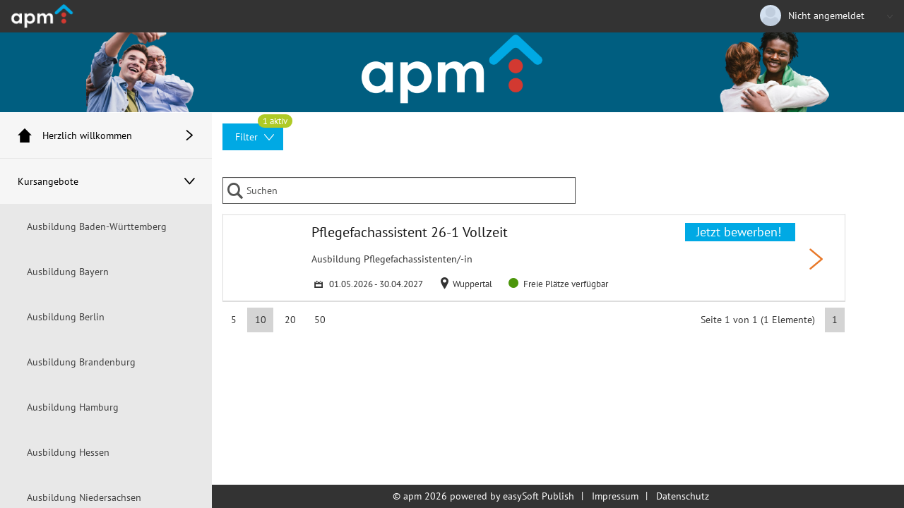

--- FILE ---
content_type: text/html; charset=utf-8
request_url: https://bildung.apm.de/LS/2046671346/KIP?wss_1=esGrid_KipUebersicht&wss_1_anzahl=10&wss_1_sort=asc---Kursdauer%20von&wss_1_ext-Lehrgang%20Name=Pflegefachassistent%2F%20in%20Wuppertal%20Vollzeit&linktype=menue
body_size: 65508
content:

<!DOCTYPE html>



<html lang="de" data-controller="kip" data-action="uebersicht"
      class="controller__kip
             action__uebersicht
             layout__standard
             publishVersionModul__P3
             browser__chrome
             browserVersion__131.0
             menuepunktId__2046671346
             
             
             esLayoutStyles
             
             
             
      ">

<head>
   <script>
      const istUPSController = 'kip' === 'ups';
      const istImpressum = window.location.href.toString() === 'https://apm.de/impressum';
      const istDatenschutz = window.location.href.toString() === 'https://apm.de/datenschutz';
      const browserUnterstuetztES6 = !(typeof Symbol === 'undefined' || typeof Reflect === 'undefined' || typeof Proxy === 'undefined');
      let istIE = false;
      if (window.navigator && window.navigator.userAgent) {
        const userAgent = window.navigator.userAgent.toLowerCase();
        if (userAgent.indexOf('msie') !== -1 || userAgent.indexOf('trident') !== -1) {istIE = true;}
      }
      if (!istUPSController && !istImpressum && !istDatenschutz && (!browserUnterstuetztES6 || istIE)) {
         window.location.href = '/LS/UPS/BrowserNotSupported';
      }
   </script>
   


   <title>Bildungsportal apm [Ausbildung Nordrhein-Westfalen]</title>
   <meta charset="utf-8"/>
   <meta name="viewport" content="width=device-width, initial-scale=1"/>

   <link href="/App_Assets/Style/normalize.css?rev=60491" rel="stylesheet" media="all"/>
   <link href="/Scripts/libStandard/bootstrap/dist/css/bootstrap.min.css?rev=60491" rel="stylesheet" media="all"/>

   <link href="/App_Assets/Style/dist/jqueryDataTables.min.css?rev=60491" rel="stylesheet" media="all"/>
   <link href="/Scripts/libStandard/bootstrap-star-rating/css/star-rating.min.css?rev=60491" rel="stylesheet" media="all"/>

   <link href="/Scripts/libStandard/font-awesome/css/font-awesome.min.css?rev=60491" rel="stylesheet" media="all"/>

   <link href="/App_Assets/Style/dist/standardVariablen.css?rev=60491" rel="stylesheet" media="all" />
      <link href="/App_Storage/Kd/CSS/esLayout/kundenspezifischeVariablen.css?rev=60491&amp;counter=915" rel="stylesheet" media="all" />

   <link href="/App_Assets/Fonts/esPublish-Icons/style.css?rev=60491" rel="stylesheet" media="all" />
   <link href="/App_Assets/Style/extern/devextreme/dx.light.css?rev=60491" rel="stylesheet" media="all" />

   

<link href="/App_Storage/Kd/AutoInclude/CSS/esAutoIncludeCssBundle?v=9o4wPHR-6NmSRJ8WY_WLnblsGyh5iPbsjNdFvk4v89k1" rel="stylesheet"/>

   <link href="/App_Assets/Style/dist/style.min.css?rev=60491" rel="stylesheet" media="all" />
   <link href="/App_Assets/Style/dist/esBundle.css?rev=60491" rel="stylesheet" media="all" />


         <script src="/Scripts/libStandard/jquery/dist/jquery.min.js?rev=60491"></script>
      <script src="/Scripts/libStandard/jquery-ajax-unobtrusive/jquery.unobtrusive-ajax.min.js?rev=60491"></script>
      <script src="/App_Assets/JS/dist/jqueryDataTables.js?rev=60491"></script>
         <script src="/App_Assets/JS/dist/dxScriptBundle.js?rev=60491"></script>
         <script src="/App_Assets/JS/dist/esDevextreme.min.js?rev=60491"></script>
            <script src="/Scripts/libStandard/signalr/jquery.signalR.min.js?rev=60491"></script>
            <script src="/signalR/hubs?rev=60491"></script>
      <script src="/App_Assets/JS/dist/es.min.js?rev=60491"></script>
      <script src="/App_Assets/JS/dist/esBundle.js?rev=60491"></script>
      <script>
         var esEventmanager = getEventmanager();
      </script>

   <script src="/Scripts/libStandard/fine-uploader/dist/fine-uploader.min.js"></script>

<script src="/App_Storage/Kd/AutoInclude/JS/esAutoIncludeJsBundle?v="></script>


   <script>
      easySoft.publish.apiclient.tokenManager.init('/LS/2046671346/KIP/RefreshAccessToken', 'eyJhbGciOiJodHRwOi8vd3d3LnczLm9yZy8yMDAxLzA0L3htbGRzaWctbW9yZSNobWFjLXNoYTI1NiIsInR5cCI6IkpXVCJ9.[base64].iobJ2PthPj0nj1kni6JU1z4fJKH5U-VdRijqZUiqR7I');

      
      esRes.setLanguage('de');


      $(document).ready(function () {
         // Fügt dem jeweiligen DOM-Objekt einen Listener für den Ladevorgang hinzu
         easySoft.publish.loading.registriereLadevorgangFuerBeforeunloadEvent("esLayout_main");
         easySoft.publish.loading.aktiviereLadevorgangFuerBeforeunloadEvent();

		   // Gibt die Höhe der Seite bei bestimmten Events an einen eventuellen Iframe außerhalb weiter
         initPostPageHeightToParent();

         //Toast anzeigen
      });

      $(function () {
         WarenkorbIcon_Update();
      });
   </script>

   

   <script src="/App_Storage/Kd/Custom/cookieconsent.js?1" defer="defer"></script>
<script src="/App_Storage/Kd/Custom/cookieconsent-config.js?1" defer="defer"></script>

   <script>
      // DevExpress wird nur für nicht Vue-Module geladen - Ausnahme QAL da dieses auch noch MVC einsetzt und die Skripte braucht
         DevExpress.localization.locale('de');
   </script>
</head>
   <body>
      <noscript>
         Bitte aktivieren Sie Javascript in Ihrem Browser, damit die Website angezeigt werden kann.

      </noscript>

      <div id="esPageWrapper">

         <a class="zumInhaltSpringen" href="#esLayout_main_inner">zum Inhalt springen</a>


<div id="esLayoutHeader__burgerNavLogo">
   <div id="esLayoutHeader__logo" class="esNoPrint">
            <a href="/">
               <img id="logo" src="/App_Storage/Kunde/Layout/online/images/c146f849-092a-4a0a-acca-16211a21201f.png" alt="Logo von apm - zur Startseite"/>
            </a>
   </div>
      <div id="hamburgerMenue" class="esNoPrint" tabindex="0" aria-label="Men&#252; eingeklappt">
         <span class="hamburgerMenue__strich hamburgerMenue__strich--oben"></span>
         <span class="hamburgerMenue__strich hamburgerMenue__strich--unten"></span>
      </div>
</div>


   <a id="zurNavigationSpringen" class="zumInhaltSpringen esHidden" href="#esLayoutNavigation" tabindex="0">Zur Navigation springen</a>


<div id="esLayoutHeader__usr" class="esNoPrint">



<div id="esLayoutHeader__UserPopup" class="chrome">
   <div class="esLayoutUserPopup__AllwaysOn">

            <div class="esLayoutUserPopup__kontaktbild" style="background-image: url(/App_Assets/Images/elemente/personPlaceholder.jpg);"></div>

      <span class="esLayoutUserPopup__nameWrapper">
         <div class="esLayoutUserPopup__name" title="Nicht angemeldet">Nicht angemeldet</div>
         <span class="icon-arrow-down-12 esLayoutUserPopup__oeffnen esIcon--grau"></span>
      </span>
   </div>
   <div class="esLayoutUserPopup__sprachwahl">
      <span class="esLayoutUserPopup__sprache esLayoutUserPopup__sprache--aktiv" onclick="setCookie('ChgLng', 'de', 3650, true)" data-atid="SpracheDeutsch">
         Deutsch
      </span>
      <span class="esLayoutUserPopup__trenner">|</span>
      <span class="esLayoutUserPopup__sprache link" onclick="setCookie('ChgLng', 'en', 3650, true)" data-atid="SpracheEnglisch">
         Englisch
      </span>
   </div>

      <a href="/LS/LGN"
         class="esLayoutUserPopup__login link">
         Login
      </a>
   <div class="esLayoutUserPopup__version">Versionsnummer: 2025.4.04.60491</div>
</div>

<script>
   $(function () {
      initUserPopup();
   });
</script>
</div>

<div id="esLayoutHeader__headerImg" class="esNoPrint">

<div class="esImg__container">
   <picture>
         <source srcset="/App_Storage/Kunde/Layout/online/images/106b1f24-620b-466b-82fa-df108744a11c.png" media="(max-width: 767px)" alt="" />
               <source srcset="/App_Storage/Kunde/Layout/online/images/b9f40261-8594-425f-bac4-1fd98bc9ad92.png" media="(max-width: 1024px)" alt="" />
      <img class="esImg_cover" src='/App_Storage/Kunde/Layout/online/images/f5175f07-7f9c-459f-ac0e-b717a759a2d4.png' alt=""/>
   </picture>
</div>
</div>

<script>
   $(document).ready(function () {
      $("#expiresBanner__X").on("click", function (){ $('#expiresBanner3').hide(); });
      $("#expiresBannerNichtMehrAnzeigen__X").on("click", function (){hideHinweis("expiresBanner3",365);});
   });
</script>



<script>
   $(function () {
      initNavigation();
   });
</script>
<nav id="esLayoutNavigation" class="esLayoutNavigation--basic esLayoutNavigation--style1 esNoPrint" aria-label="Hauptnavigation">
   <ul class="esLayoutNavigation__menuegruppen" data-allowMultipleExpansion="true">
            <li class="esLayoutNavigation__menuegruppe closed"
                aria-expanded="false">
               <span tabindex="0" style="padding-top: 22px;padding-bottom: 22px;" class="esLayoutNavigation__menuegruppeBezeichnung esSvgIcon__wrapper">
                     <span class="esSvgIcon esSvgIcon--md" aria-hidden="true" role="presentation"><svg id="Home_Start" data-name="Home/Start" xmlns="http://www.w3.org/2000/svg" viewBox="0 0 42.04 42.96"><path d="M45,22a1.18,1.18,0,0,0-.32-.72L24.82,1.38a1.18,1.18,0,0,0-1.65,0L3.3,21.26A1.12,1.12,0,0,0,3,22h6.5V43a1,1,0,0,0,1,1h27a1,1,0,0,0,1-1V22H45Z" transform="translate(-2.97 -1.04)"/></svg></span>
                  <span class="screenreader-only">Men&#252;gruppe</span><span>Herzlich willkommen</span><span aria-hidden="true" class="esLayoutNavigation__menuegruppeIcon icon-arrow-right-12"></span>
               </span>
               <ul tabindex="-1" class="esLayoutNavigation__menuepunkte">

                        <li class="esLayoutNavigation__menuepunkt ">
                              <a style="padding-top: 22px;padding-bottom: 22px;" href="https://apm.de/" target="_blank" tabindex=-1 >Hier geht es zur unserer Homepage</a>
                        </li>
                        <li class="esLayoutNavigation__menuepunkt ">
                              <a style="padding-top: 22px;padding-bottom: 22px;" href="/LS/2046671271/INF?linktype=menue" target="_top" tabindex=-1 >Herzlich willkommen bei der apm</a>
                        </li>
               </ul>
            </li>
            <li class="esLayoutNavigation__menuegruppe open"
                aria-expanded="true">
               <span tabindex="0" style="padding-top: 22px;padding-bottom: 22px;" class="esLayoutNavigation__menuegruppeBezeichnung esSvgIcon__wrapper">
                  <span class="screenreader-only">Men&#252;gruppe</span><span>Kursangebote</span><span aria-hidden="true" class="esLayoutNavigation__menuegruppeIcon icon-arrow-right-12"></span>
               </span>
               <ul tabindex="-1" class="esLayoutNavigation__menuepunkte">

                        <li class="esLayoutNavigation__menuepunkt ">
                              <a style="padding-top: 22px;padding-bottom: 22px;" href="/LS/2046671349/KIP?linktype=menue" target="_top"  >Ausbildung Baden-W&#252;rttemberg</a>
                        </li>
                        <li class="esLayoutNavigation__menuepunkt ">
                              <a style="padding-top: 22px;padding-bottom: 22px;" href="/LS/2046671355/KIP?linktype=menue" target="_top"  >Ausbildung Bayern</a>
                        </li>
                        <li class="esLayoutNavigation__menuepunkt ">
                              <a style="padding-top: 22px;padding-bottom: 22px;" href="/LS/2046671360/KIP?linktype=menue" target="_top"  >Ausbildung Berlin</a>
                        </li>
                        <li class="esLayoutNavigation__menuepunkt ">
                              <a style="padding-top: 22px;padding-bottom: 22px;" href="/LS/2046671372/KIP?linktype=menue" target="_top"  >Ausbildung Brandenburg</a>
                        </li>
                        <li class="esLayoutNavigation__menuepunkt ">
                              <a style="padding-top: 22px;padding-bottom: 22px;" href="/LS/2046671348/KIP?linktype=menue" target="_top"  >Ausbildung Hamburg</a>
                        </li>
                        <li class="esLayoutNavigation__menuepunkt ">
                              <a style="padding-top: 22px;padding-bottom: 22px;" href="/LS/2046671350/KIP?linktype=menue" target="_top"  >Ausbildung Hessen</a>
                        </li>
                        <li class="esLayoutNavigation__menuepunkt ">
                              <a style="padding-top: 22px;padding-bottom: 22px;" href="/LS/2046671347/KIP?linktype=menue" target="_top"  >Ausbildung Niedersachsen</a>
                        </li>
                        <li class="esLayoutNavigation__menuepunkt active">
                              <a style="padding-top: 22px;padding-bottom: 22px;" href="/LS/2046671346/KIP?linktype=menue" target="_top"  aria-current="page">Ausbildung Nordrhein-Westfalen</a>
                        </li>
                        <li class="esLayoutNavigation__menuepunkt ">
                              <a style="padding-top: 22px;padding-bottom: 22px;" href="/LS/2046671361/KIP?linktype=menue" target="_top"  >Ausbildung Rheinland-Pfalz</a>
                        </li>
                        <li class="esLayoutNavigation__menuepunkt ">
                              <a style="padding-top: 22px;padding-bottom: 22px;" href="/LS/2046671368/KIP?linktype=menue" target="_top"  >Ausbildung Saarland</a>
                        </li>
                        <li class="esLayoutNavigation__menuepunkt ">
                              <a style="padding-top: 22px;padding-bottom: 22px;" href="/LS/2046671369/KIP?linktype=menue" target="_top"  >Ausbildung Sachsen</a>
                        </li>
                        <li class="esLayoutNavigation__menuepunkt ">
                              <a style="padding-top: 22px;padding-bottom: 22px;" href="/LS/2046671371/KIP?linktype=menue" target="_top"  >Ausbildung Sachsen-Anhalt</a>
                        </li>
                        <li class="esLayoutNavigation__menuepunkt ">
                              <a style="padding-top: 22px;padding-bottom: 22px;" href="/LS/2046671370/KIP?linktype=menue" target="_top"  >Ausbildung Schleswig-Holstein</a>
                        </li>
                        <li class="esLayoutNavigation__menuepunkt ">
                              <a style="padding-top: 22px;padding-bottom: 22px;" href="/LS/2046671356/KIP?linktype=menue" target="_top"  >Ausbildung Th&#252;ringen</a>
                        </li>
                        <li class="esLayoutNavigation__menuepunkt ">
                              <a style="padding-top: 22px;padding-bottom: 22px;" href="/LS/2046671353/KIP?linktype=menue" target="_top"  >E-Learnings</a>
                        </li>
                        <li class="esLayoutNavigation__menuepunkt ">
                              <a style="padding-top: 22px;padding-bottom: 22px;" href="/LS/2046671345/KIP?linktype=menue" target="_top"  >Fort- und Weiterbildungen</a>
                        </li>
                        <li class="esLayoutNavigation__menuepunkt ">
                              <a style="padding-top: 22px;padding-bottom: 22px;" href="/LS/2046671352/KIP?linktype=menue" target="_top"  >KompetenzCentrum</a>
                        </li>
               </ul>
            </li>

   </ul>
</nav>


         <main id="esLayout_main" role="main">
            <div class="esLayout_main_inner esLayout_main_inner--Standard" id="esLayout_main_inner">
               




<div class="esAbstandOben esAbstandUnten esEingeschraenkteSeitenbreite">

   


<script>
   function onOptionChanged(obj){
      if(obj.fullName==='paging.pageIndex' && obj.previousValue != null) {
         const pageIndexChangedEvent = new Event('dataGridPageIndexChanged');
         document.dispatchEvent(pageIndexChangedEvent);
         easySoft.publish.allgemein.scrollGridToTop(`esGrid_KipUebersicht`);
      }

      const regexGrouping = new RegExp(/columns\[\d+\]\.groupIndex/) ;
      const wurdeGruppierungGeaendert = regexGrouping.test(obj.fullName);

      if (obj.name === 'searchPanel' || obj.name === 'filterValue' || wurdeGruppierungGeaendert){
         let filter = window[`_esFilterGruppe_9658b0ebd5144898933157dd96992657_filtergruppe`];
         easySoft.publish.datagrid.ggfRemoteOperationsAktivieren(obj.component, false, filter?.getFilterExpressions());
      }
      if(obj.name === 'columns'){
         esGrid.updateGroupClass(obj.component, obj.element);
      }
   }
</script>

<div class="esGrid esGrid--karte esGrid--tableLayoutAuto  
     
     esGrid--istHoverEffektAnzuwenden">

   <div class="esGrid__buttonsUndSuche ">

         <div class="esGrid__buttonsOberhalb esNoPrint">

                           <div class="btn-group" role="group">
                  

<div class="esButtonbox__buttonWrapper esFilterBox__buttonWrapper " id="esFilterGruppe_9658b0ebd5144898933157dd96992657_buttonWrapper">
   <button id="esFilterGruppe_9658b0ebd5144898933157dd96992657_Filterbutton" class="esFilterBox__button btn btn--akzent1" aria-expanded="false" aria-controls="filterPopover">
      
      <span style="padding: 0 5px;">Filter</span>
      <i aria-hidden="true" class="fa esIcon--large icon-arrow-down-12"></i>
   </button>
   <div class="wrapperBadge">
      <span class="badge badge--filterBox top-right">&nbsp;</span>
   </div>
   <div class="esButtonbox__uebergang"></div>
</div>

<script>
   init_filterboxAkkordeon("esFilterGruppe_9658b0ebd5144898933157dd96992657_Filterbutton", "esFilterGruppe_9658b0ebd5144898933157dd96992657_contentBox", "esFilterGruppe_9658b0ebd5144898933157dd96992657_buttonWrapper");
</script>
               </div>





   <div
      id="esFilterGruppe_9658b0ebd5144898933157dd96992657_contentBox"
      class="esFilterBox__contentBox "
      inert
      >
      <div class="esButtonbox esClearfix">


<div class="esFilterElement">

   <div class="esFilterElement__Bezeichnung">Ausbildung</div>
   <div class="esFilterElement__Dropdown" id="esFilter_a958b9ce001a4da381a5286998c831a7" data-atc="externerFilter_Ausbildung">

      <div class="esFilterElement__wrapperDropdown"></div>
      <script type="text/javascript">
         var _esFilter_a958b9ce001a4da381a5286998c831a7_grid = $("<div id='esFilterGrid_a958b9ce001a4da381a5286998c831a7' class='esGrid esGrid--filterGrid esGrid--wenigPadding'>").dxDataGrid({
            displayExpr: "key",
            columns:
               [{
                  width: "100%",
                  dataField: "key",
                  dataType: 'string',
                  cellTemplate: function (container, options) {
                     var objValue;
                     if (options.value === null || options.value === 'null') {
                        objValue = 'Keine Daten';
                     }
                     else if (options.value === '') {
                        objValue = 'Leerer Text';
                     }
                     else if (konvertiereBoolWerteVonCSharpNachJs('False') && (options.value !== null)) {
                        objValue = easySoft.publish.sprache.localization.FormatiereDatumZeit(new Date(options.value), 'medium');
                     }
                     else if (typeof options.value == 'string' && (options.value.indexOf("esAmpelstatus|") === 0 || options.value.indexOf("esAmpelstatusKip|") === 0)) {
                           let stringBestandteile = options.value.split("|");
                           objValue = stringBestandteile[2];
                     } else if (typeof options.value == 'number'){
                        objValue = easySoft.publish.allgemein.formatiereZahlUndDatumEinfach(options.value);
                     }
                     else {
                        objValue = options.value;
                     }

                     var elemntString = "<span>{0} ({1})</span>".format(objValue, options.data['count']);

                     //Tooltip setzen, da Inhalte im Filterdropdown häufig abgeschnitten
                     var titleAttribute = document.createAttribute("title");
                     titleAttribute.value = objValue;
                     container[0].attributes.setNamedItem(titleAttribute);

                     $(elemntString).appendTo(container);
                  },
               }],
            hoverStateEnabled: true,
            paging: { enabled: true, pageSize: 8 },
            filterRow: { visible: true },
            headerFilter: { visible: false },
            scrolling: {
               columnRenderingMode: "standard",
               mode: "standard",
               preloadEnabled: false,
               rowRenderingMode: "standard",
               scrollByContent: true,
               scrollByThumb: false,
               showScrollbar: "onScroll",
               useNative: null
            },
            height: "100%",
            selection: {
               mode: "multiple",
               showCheckBoxesMode: "always"
            },
            onContentReady: function () {this.element().find(".dx-texteditor-input").attr("placeholder", "Suchen")},
            onSelectionChanged: function () {
               var selectedItems = this.getSelectedRowKeys();
               this.filterObj.dropdownInstance.option("value", selectedItems);
               if (!konvertiereBoolWerteVonCSharpNachJs("True")) {
                  this.filterObj.dropdownInstance.close();

                  if ($("#esFilter_a958b9ce001a4da381a5286998c831a7").attr("data-selectedby") == "space") {
                     this.filterObj.dropdownInstance.focus();
                     $("#esFilter_a958b9ce001a4da381a5286998c831a7").removeAttr("data-selectedby");
                  }
               }
            },
            onKeyDown: function (e) {
               if (konvertiereBoolWerteVonCSharpNachJs("True")) return;

               // Enter 13, Space 32
               if (e.event.keyCode == 32) {
                  // Bei Auswahl mittels Leertaste schließt sich das Dropdown automatisch (nur bei Single-Selection).
                  // Das führt aber dazu, dass der Fokus vom Element verloren geht. Genau dann wird in 'onSelectionChanged'
                  // der Fokus manuell auf das Element zurückgesetzt. Der Fokus soll nicht kommen, wenn mittels Maus eine Auswahl getroffen wurde.
                  // data-selectedby == 'selected by'
                  $("#esFilter_a958b9ce001a4da381a5286998c831a7").attr("data-selectedby", "space");
               }
            },
            wordWrapEnabled: true
         });

         var _esFilter_a958b9ce001a4da381a5286998c831a7_dropdown = $("#esFilter_a958b9ce001a4da381a5286998c831a7 .esFilterElement__wrapperDropdown").dxDropDownBox({
            id: "a958b9ce001a4da381a5286998c831a7_dropdown",
            showClearButton: true,
            valueExpr: "key",
            displayExpr: "key",
            onEnterKey: function (e) {
               if (e.component == null) return;
               e.component.open();
            },
            placeholder: "Ausbildung",
            displayValueFormatter: (value) => {
               let ausgabe = [];
               if (value != null){
                  value.forEach(ausgewaehlterWert => {
                     if (ausgewaehlterWert == null || ausgewaehlterWert === 'null'){
                        ausgabe.push('Keine Daten')
                     }
                     else if (ausgewaehlterWert === ''){
                        ausgabe.push('Leerer Text')
                     }
                     else if (typeof ausgewaehlterWert === 'number'){
                        ausgabe.push(easySoft.publish.allgemein.formatiereZahlUndDatumEinfach(ausgewaehlterWert));
                     }
                     else if (konvertiereBoolWerteVonCSharpNachJs('False')){
                        ausgabe.push(easySoft.publish.sprache.localization.FormatiereDatumZeit(new Date(ausgewaehlterWert), 'medium'));
                     }
                     else if (typeof ausgewaehlterWert === 'string' && (ausgewaehlterWert.indexOf("esAmpelstatus|") === 0 || ausgewaehlterWert.indexOf("esAmpelstatusKip|") === 0)){
                        ausgabe.push(ausgewaehlterWert.split('|')[2]);
                     }
                     else {
                        ausgabe.push(ausgewaehlterWert.toString());
                     }
                  })
               }

               let ausgabeString = undefined;
               if (ausgabe.length === 1){
                  ausgabeString = ausgabe[0];
               }
               if (ausgabe.length > 1){
                  ausgabeString = ausgabe.join(', ')
               }
               return ausgabeString;
            },
            onValueChanged: function (e) {
               this.filterObj.gruppe.FilterAnwenden('dropdownValueChanged');

               setTimeout(function () {
                  e.component.filterObj.applyChanges();
               }, 0);

               // Prüfe, ob Dropdown jetzt leer ist und auf den Clear-Button geklickt wurde
               if (e.value !== null)
                  return;

               if (typeof e.event !== 'undefined' && $(e.event.target).hasClass("dx-icon-clear")) {
                  e.component.filterObj.dropdownCleared();
               }
            },
            contentTemplate: function (e) {
               return _esFilter_a958b9ce001a4da381a5286998c831a7_grid;
            },
            onKeyDown: function (e) {
               // Keycodes => Delete-Key: 46, Backspace-Key: 8
               if (e.event.keyCode === 8 || e.event.keyCode === 46) {
                  e.component.clear(); // clear DropDownBox
                  e.component.filterObj.dropdownCleared(); // clear corresponding Datagrid
               };
            }
         });

         if (window.innerWidth >= 768) {
            $(_esFilter_a958b9ce001a4da381a5286998c831a7_dropdown).dxDropDownBox("instance").option("dropDownOptions", { "width": "320px" });
         }

         var _esFilter_a958b9ce001a4da381a5286998c831a7 = new easySoft.publish.externeFilter.FilterElement('a958b9ce001a4da381a5286998c831a7', 'Lehrgang Name', 'System.String', '');
         _esFilter_a958b9ce001a4da381a5286998c831a7.init(true);
      </script>
   </div>
</div>

<div class="esFilterElement">

   <div class="esFilterElement__Bezeichnung">Veranstaltungsort</div>
   <div class="esFilterElement__Dropdown" id="esFilter_e64a643fd34842ed97215d7c51f11f4a" data-atc="externerFilter_Veranstaltungsort">

      <div class="esFilterElement__wrapperDropdown"></div>
      <script type="text/javascript">
         var _esFilter_e64a643fd34842ed97215d7c51f11f4a_grid = $("<div id='esFilterGrid_e64a643fd34842ed97215d7c51f11f4a' class='esGrid esGrid--filterGrid esGrid--wenigPadding'>").dxDataGrid({
            displayExpr: "key",
            columns:
               [{
                  width: "100%",
                  dataField: "key",
                  dataType: 'string',
                  cellTemplate: function (container, options) {
                     var objValue;
                     if (options.value === null || options.value === 'null') {
                        objValue = 'Keine Daten';
                     }
                     else if (options.value === '') {
                        objValue = 'Leerer Text';
                     }
                     else if (konvertiereBoolWerteVonCSharpNachJs('False') && (options.value !== null)) {
                        objValue = easySoft.publish.sprache.localization.FormatiereDatumZeit(new Date(options.value), 'medium');
                     }
                     else if (typeof options.value == 'string' && (options.value.indexOf("esAmpelstatus|") === 0 || options.value.indexOf("esAmpelstatusKip|") === 0)) {
                           let stringBestandteile = options.value.split("|");
                           objValue = stringBestandteile[2];
                     } else if (typeof options.value == 'number'){
                        objValue = easySoft.publish.allgemein.formatiereZahlUndDatumEinfach(options.value);
                     }
                     else {
                        objValue = options.value;
                     }

                     var elemntString = "<span>{0} ({1})</span>".format(objValue, options.data['count']);

                     //Tooltip setzen, da Inhalte im Filterdropdown häufig abgeschnitten
                     var titleAttribute = document.createAttribute("title");
                     titleAttribute.value = objValue;
                     container[0].attributes.setNamedItem(titleAttribute);

                     $(elemntString).appendTo(container);
                  },
               }],
            hoverStateEnabled: true,
            paging: { enabled: true, pageSize: 8 },
            filterRow: { visible: true },
            headerFilter: { visible: false },
            scrolling: {
               columnRenderingMode: "standard",
               mode: "standard",
               preloadEnabled: false,
               rowRenderingMode: "standard",
               scrollByContent: true,
               scrollByThumb: false,
               showScrollbar: "onScroll",
               useNative: null
            },
            height: "100%",
            selection: {
               mode: "multiple",
               showCheckBoxesMode: "always"
            },
            onContentReady: function () {this.element().find(".dx-texteditor-input").attr("placeholder", "Suchen")},
            onSelectionChanged: function () {
               var selectedItems = this.getSelectedRowKeys();
               this.filterObj.dropdownInstance.option("value", selectedItems);
               if (!konvertiereBoolWerteVonCSharpNachJs("True")) {
                  this.filterObj.dropdownInstance.close();

                  if ($("#esFilter_e64a643fd34842ed97215d7c51f11f4a").attr("data-selectedby") == "space") {
                     this.filterObj.dropdownInstance.focus();
                     $("#esFilter_e64a643fd34842ed97215d7c51f11f4a").removeAttr("data-selectedby");
                  }
               }
            },
            onKeyDown: function (e) {
               if (konvertiereBoolWerteVonCSharpNachJs("True")) return;

               // Enter 13, Space 32
               if (e.event.keyCode == 32) {
                  // Bei Auswahl mittels Leertaste schließt sich das Dropdown automatisch (nur bei Single-Selection).
                  // Das führt aber dazu, dass der Fokus vom Element verloren geht. Genau dann wird in 'onSelectionChanged'
                  // der Fokus manuell auf das Element zurückgesetzt. Der Fokus soll nicht kommen, wenn mittels Maus eine Auswahl getroffen wurde.
                  // data-selectedby == 'selected by'
                  $("#esFilter_e64a643fd34842ed97215d7c51f11f4a").attr("data-selectedby", "space");
               }
            },
            wordWrapEnabled: true
         });

         var _esFilter_e64a643fd34842ed97215d7c51f11f4a_dropdown = $("#esFilter_e64a643fd34842ed97215d7c51f11f4a .esFilterElement__wrapperDropdown").dxDropDownBox({
            id: "e64a643fd34842ed97215d7c51f11f4a_dropdown",
            showClearButton: true,
            valueExpr: "key",
            displayExpr: "key",
            onEnterKey: function (e) {
               if (e.component == null) return;
               e.component.open();
            },
            placeholder: "Veranstaltungsort",
            displayValueFormatter: (value) => {
               let ausgabe = [];
               if (value != null){
                  value.forEach(ausgewaehlterWert => {
                     if (ausgewaehlterWert == null || ausgewaehlterWert === 'null'){
                        ausgabe.push('Keine Daten')
                     }
                     else if (ausgewaehlterWert === ''){
                        ausgabe.push('Leerer Text')
                     }
                     else if (typeof ausgewaehlterWert === 'number'){
                        ausgabe.push(easySoft.publish.allgemein.formatiereZahlUndDatumEinfach(ausgewaehlterWert));
                     }
                     else if (konvertiereBoolWerteVonCSharpNachJs('False')){
                        ausgabe.push(easySoft.publish.sprache.localization.FormatiereDatumZeit(new Date(ausgewaehlterWert), 'medium'));
                     }
                     else if (typeof ausgewaehlterWert === 'string' && (ausgewaehlterWert.indexOf("esAmpelstatus|") === 0 || ausgewaehlterWert.indexOf("esAmpelstatusKip|") === 0)){
                        ausgabe.push(ausgewaehlterWert.split('|')[2]);
                     }
                     else {
                        ausgabe.push(ausgewaehlterWert.toString());
                     }
                  })
               }

               let ausgabeString = undefined;
               if (ausgabe.length === 1){
                  ausgabeString = ausgabe[0];
               }
               if (ausgabe.length > 1){
                  ausgabeString = ausgabe.join(', ')
               }
               return ausgabeString;
            },
            onValueChanged: function (e) {
               this.filterObj.gruppe.FilterAnwenden('dropdownValueChanged');

               setTimeout(function () {
                  e.component.filterObj.applyChanges();
               }, 0);

               // Prüfe, ob Dropdown jetzt leer ist und auf den Clear-Button geklickt wurde
               if (e.value !== null)
                  return;

               if (typeof e.event !== 'undefined' && $(e.event.target).hasClass("dx-icon-clear")) {
                  e.component.filterObj.dropdownCleared();
               }
            },
            contentTemplate: function (e) {
               return _esFilter_e64a643fd34842ed97215d7c51f11f4a_grid;
            },
            onKeyDown: function (e) {
               // Keycodes => Delete-Key: 46, Backspace-Key: 8
               if (e.event.keyCode === 8 || e.event.keyCode === 46) {
                  e.component.clear(); // clear DropDownBox
                  e.component.filterObj.dropdownCleared(); // clear corresponding Datagrid
               };
            }
         });

         if (window.innerWidth >= 768) {
            $(_esFilter_e64a643fd34842ed97215d7c51f11f4a_dropdown).dxDropDownBox("instance").option("dropDownOptions", { "width": "320px" });
         }

         var _esFilter_e64a643fd34842ed97215d7c51f11f4a = new easySoft.publish.externeFilter.FilterElement('e64a643fd34842ed97215d7c51f11f4a', 'Kurs Veranstaltungsort', 'System.String', '');
         _esFilter_e64a643fd34842ed97215d7c51f11f4a.init(true);
      </script>
   </div>
</div>

<div class="esFilterElement">

   <div class="esFilterElement__Bezeichnung">Schlagw&#246;rter</div>
   <div class="esFilterElement__Dropdown" id="esFilter_45aa57e8825a459389e9f0669a831b12" data-atc="externerFilter_Schlagw&#246;rter">

      <div class="esFilterElement__wrapperDropdown"></div>
      <script type="text/javascript">
         var _esFilter_45aa57e8825a459389e9f0669a831b12_grid = $("<div id='esFilterGrid_45aa57e8825a459389e9f0669a831b12' class='esGrid esGrid--filterGrid esGrid--wenigPadding'>").dxDataGrid({
            displayExpr: "key",
            columns:
               [{
                  width: "100%",
                  dataField: "key",
                  dataType: 'string',
                  cellTemplate: function (container, options) {
                     var objValue;
                     if (options.value === null || options.value === 'null') {
                        objValue = 'Keine Daten';
                     }
                     else if (options.value === '') {
                        objValue = 'Leerer Text';
                     }
                     else if (konvertiereBoolWerteVonCSharpNachJs('False') && (options.value !== null)) {
                        objValue = easySoft.publish.sprache.localization.FormatiereDatumZeit(new Date(options.value), 'medium');
                     }
                     else if (typeof options.value == 'string' && (options.value.indexOf("esAmpelstatus|") === 0 || options.value.indexOf("esAmpelstatusKip|") === 0)) {
                           let stringBestandteile = options.value.split("|");
                           objValue = stringBestandteile[2];
                     } else if (typeof options.value == 'number'){
                        objValue = easySoft.publish.allgemein.formatiereZahlUndDatumEinfach(options.value);
                     }
                     else {
                        objValue = options.value;
                     }

                     var elemntString = "<span>{0} ({1})</span>".format(objValue, options.data['count']);

                     //Tooltip setzen, da Inhalte im Filterdropdown häufig abgeschnitten
                     var titleAttribute = document.createAttribute("title");
                     titleAttribute.value = objValue;
                     container[0].attributes.setNamedItem(titleAttribute);

                     $(elemntString).appendTo(container);
                  },
               }],
            hoverStateEnabled: true,
            paging: { enabled: true, pageSize: 8 },
            filterRow: { visible: true },
            headerFilter: { visible: false },
            scrolling: {
               columnRenderingMode: "standard",
               mode: "standard",
               preloadEnabled: false,
               rowRenderingMode: "standard",
               scrollByContent: true,
               scrollByThumb: false,
               showScrollbar: "onScroll",
               useNative: null
            },
            height: "100%",
            selection: {
               mode: "multiple",
               showCheckBoxesMode: "always"
            },
            onContentReady: function () {this.element().find(".dx-texteditor-input").attr("placeholder", "Suchen")},
            onSelectionChanged: function () {
               var selectedItems = this.getSelectedRowKeys();
               this.filterObj.dropdownInstance.option("value", selectedItems);
               if (!konvertiereBoolWerteVonCSharpNachJs("True")) {
                  this.filterObj.dropdownInstance.close();

                  if ($("#esFilter_45aa57e8825a459389e9f0669a831b12").attr("data-selectedby") == "space") {
                     this.filterObj.dropdownInstance.focus();
                     $("#esFilter_45aa57e8825a459389e9f0669a831b12").removeAttr("data-selectedby");
                  }
               }
            },
            onKeyDown: function (e) {
               if (konvertiereBoolWerteVonCSharpNachJs("True")) return;

               // Enter 13, Space 32
               if (e.event.keyCode == 32) {
                  // Bei Auswahl mittels Leertaste schließt sich das Dropdown automatisch (nur bei Single-Selection).
                  // Das führt aber dazu, dass der Fokus vom Element verloren geht. Genau dann wird in 'onSelectionChanged'
                  // der Fokus manuell auf das Element zurückgesetzt. Der Fokus soll nicht kommen, wenn mittels Maus eine Auswahl getroffen wurde.
                  // data-selectedby == 'selected by'
                  $("#esFilter_45aa57e8825a459389e9f0669a831b12").attr("data-selectedby", "space");
               }
            },
            wordWrapEnabled: true
         });

         var _esFilter_45aa57e8825a459389e9f0669a831b12_dropdown = $("#esFilter_45aa57e8825a459389e9f0669a831b12 .esFilterElement__wrapperDropdown").dxDropDownBox({
            id: "45aa57e8825a459389e9f0669a831b12_dropdown",
            showClearButton: true,
            valueExpr: "key",
            displayExpr: "key",
            onEnterKey: function (e) {
               if (e.component == null) return;
               e.component.open();
            },
            placeholder: "Schlagwörter",
            displayValueFormatter: (value) => {
               let ausgabe = [];
               if (value != null){
                  value.forEach(ausgewaehlterWert => {
                     if (ausgewaehlterWert == null || ausgewaehlterWert === 'null'){
                        ausgabe.push('Keine Daten')
                     }
                     else if (ausgewaehlterWert === ''){
                        ausgabe.push('Leerer Text')
                     }
                     else if (typeof ausgewaehlterWert === 'number'){
                        ausgabe.push(easySoft.publish.allgemein.formatiereZahlUndDatumEinfach(ausgewaehlterWert));
                     }
                     else if (konvertiereBoolWerteVonCSharpNachJs('False')){
                        ausgabe.push(easySoft.publish.sprache.localization.FormatiereDatumZeit(new Date(ausgewaehlterWert), 'medium'));
                     }
                     else if (typeof ausgewaehlterWert === 'string' && (ausgewaehlterWert.indexOf("esAmpelstatus|") === 0 || ausgewaehlterWert.indexOf("esAmpelstatusKip|") === 0)){
                        ausgabe.push(ausgewaehlterWert.split('|')[2]);
                     }
                     else {
                        ausgabe.push(ausgewaehlterWert.toString());
                     }
                  })
               }

               let ausgabeString = undefined;
               if (ausgabe.length === 1){
                  ausgabeString = ausgabe[0];
               }
               if (ausgabe.length > 1){
                  ausgabeString = ausgabe.join(', ')
               }
               return ausgabeString;
            },
            onValueChanged: function (e) {
               this.filterObj.gruppe.FilterAnwenden('dropdownValueChanged');

               setTimeout(function () {
                  e.component.filterObj.applyChanges();
               }, 0);

               // Prüfe, ob Dropdown jetzt leer ist und auf den Clear-Button geklickt wurde
               if (e.value !== null)
                  return;

               if (typeof e.event !== 'undefined' && $(e.event.target).hasClass("dx-icon-clear")) {
                  e.component.filterObj.dropdownCleared();
               }
            },
            contentTemplate: function (e) {
               return _esFilter_45aa57e8825a459389e9f0669a831b12_grid;
            },
            onKeyDown: function (e) {
               // Keycodes => Delete-Key: 46, Backspace-Key: 8
               if (e.event.keyCode === 8 || e.event.keyCode === 46) {
                  e.component.clear(); // clear DropDownBox
                  e.component.filterObj.dropdownCleared(); // clear corresponding Datagrid
               };
            }
         });

         if (window.innerWidth >= 768) {
            $(_esFilter_45aa57e8825a459389e9f0669a831b12_dropdown).dxDropDownBox("instance").option("dropDownOptions", { "width": "320px" });
         }

         var _esFilter_45aa57e8825a459389e9f0669a831b12 = new easySoft.publish.externeFilter.FilterElement('45aa57e8825a459389e9f0669a831b12', 'Kurs Schlagwörter', 'System.String', 'Schlagwortliste');
         _esFilter_45aa57e8825a459389e9f0669a831b12.init(true);
      </script>
   </div>
</div>

         <div class="btn-group" role="group">
            <button class="esFilterAnwenden btn btn--akzent1">Filter anwenden</button>
            <button class="esFilterReset btn btn--akzent1">Filter zur&#252;cksetzen</button>
         </div>
      </div>
   </div>




<script type="text/javascript">
   $(function () {
      var _esFilterGruppeObj = new easySoft.publish.externeFilter.FilterGruppe('esFilterGruppe_9658b0ebd5144898933157dd96992657', "https://bildung.apm.de/esAPI/EsGridDatensichtWebApi/Get?id=fe7421af-cf8c-4592-9752-f9c6008a70fa&optionen=null&modifier=LC&aktiverMenupunktId=9fcaccc5-642c-4725-bc32-c86353ea1176&group=[{%22selector%22:%22{0}%22,%22isExpanded%22:false}]", konvertiereBoolWerteVonCSharpNachJs("True"), 'esGrid_KipUebersicht', 'DataGrid', konvertiereBoolWerteVonCSharpNachJs("False"));

         
            _esFilterGruppeObj.FuegeFilterHinzu(_esFilter_a958b9ce001a4da381a5286998c831a7);

            _esFilterGruppeObj.init();
         
         
            _esFilterGruppeObj.FuegeFilterHinzu(_esFilter_e64a643fd34842ed97215d7c51f11f4a);

            _esFilterGruppeObj.init();
         
         
            _esFilterGruppeObj.FuegeFilterHinzu(_esFilter_45aa57e8825a459389e9f0669a831b12);

            _esFilterGruppeObj.init();
         

      window._esFilterGruppe_9658b0ebd5144898933157dd96992657_filtergruppe = _esFilterGruppeObj;
   });
</script>
         </div>

         <div class="esTabelle__controls esNoPrint">
            <div class="esTabelle__controlsInner">
               <div class="esTabelle__controlsCol esPowersuche" id="sucheWrapper">
                  <div class="input-group" role="search">
                     <input type="search" class="form-control" placeholder="Suchen"
                              data-target="esGrid_KipUebersicht" aria-controls="esGrid" onchange="esGrid.onSuchfeldValueChanged(event)" onkeydown="esGrid.onSuchfeldKeyDownEnter(event)">
                     <i class="icon-search"></i>
                  </div>
               </div>
            </div>
         </div>
   </div>





<script> 
	function esGrid_KipUebersicht_initialize (e) {



		e.component.esKonfig = {};
		e.component.esState = {};
		var esKonfig = e.component.esKonfig;
		var esState = e.component.esState;

		//Spalteninformationen in ein JS-Array speichern
		esKonfig['spalten'] = {"Kurs Blickfang":{"AbstandUnten":null,"SpaltenName":"Kurs Blickfang","SpaltenUeberschrift":"Kurs Blickfang","Summary":6,"SortOrder":0,"SortIndex":-1,"Datentyp":"System.String","Formatierung":"","Formatierung_TypUndFormat":{"Item1":"long","Item2":"medium"},"IstSpalteSichtbar":true,"IstSchlagwortSpalte":false,"IstKonkatenierteSpalte":false,"IsHeaderVisible":true,"Width":null,"Postfix":"","Prefix":"","FormatvorlageContentCssKlasse":"","FormatvorlageHeaderCssKlasse":"","PositionUeberschrift":0,"RegelZurAnzeige":0,"InhaltZusammenfuehrenMitVorgaenger":false,"HeaderIconSvgContent":""},"Kurs Titel":{"AbstandUnten":null,"SpaltenName":"Kurs Titel","SpaltenUeberschrift":"Kurs Titel","Summary":6,"SortOrder":0,"SortIndex":-1,"Datentyp":"System.String","Formatierung":"","Formatierung_TypUndFormat":{"Item1":"long","Item2":"medium"},"IstSpalteSichtbar":true,"IstSchlagwortSpalte":false,"IstKonkatenierteSpalte":false,"IsHeaderVisible":true,"Width":null,"Postfix":"","Prefix":"","FormatvorlageContentCssKlasse":"","FormatvorlageHeaderCssKlasse":"","PositionUeberschrift":0,"RegelZurAnzeige":0,"InhaltZusammenfuehrenMitVorgaenger":false,"HeaderIconSvgContent":""},"Kursdauer bis":{"AbstandUnten":null,"SpaltenName":"Kursdauer bis","SpaltenUeberschrift":"Kursdauer bis","Summary":6,"SortOrder":0,"SortIndex":-1,"Datentyp":"System.DateTime","Formatierung":"d","Formatierung_TypUndFormat":{"Item1":"medium","Item2":""},"IstSpalteSichtbar":true,"IstSchlagwortSpalte":false,"IstKonkatenierteSpalte":false,"IsHeaderVisible":true,"Width":null,"Postfix":"","Prefix":"","FormatvorlageContentCssKlasse":"","FormatvorlageHeaderCssKlasse":"","PositionUeberschrift":0,"RegelZurAnzeige":0,"InhaltZusammenfuehrenMitVorgaenger":false,"HeaderIconSvgContent":""},"Kursdauer von":{"AbstandUnten":null,"SpaltenName":"Kursdauer von","SpaltenUeberschrift":"Kursdauer von","Summary":6,"SortOrder":0,"SortIndex":0,"Datentyp":"System.DateTime","Formatierung":"d","Formatierung_TypUndFormat":{"Item1":"medium","Item2":""},"IstSpalteSichtbar":true,"IstSchlagwortSpalte":false,"IstKonkatenierteSpalte":false,"IsHeaderVisible":true,"Width":null,"Postfix":"","Prefix":"","FormatvorlageContentCssKlasse":"","FormatvorlageHeaderCssKlasse":"","PositionUeberschrift":0,"RegelZurAnzeige":0,"InhaltZusammenfuehrenMitVorgaenger":false,"HeaderIconSvgContent":""},"Kurs Veranstaltungsort":{"AbstandUnten":null,"SpaltenName":"Kurs Veranstaltungsort","SpaltenUeberschrift":"Kurs Veranstaltungsort","Summary":6,"SortOrder":0,"SortIndex":-1,"Datentyp":"System.String","Formatierung":"","Formatierung_TypUndFormat":{"Item1":"long","Item2":"medium"},"IstSpalteSichtbar":true,"IstSchlagwortSpalte":false,"IstKonkatenierteSpalte":false,"IsHeaderVisible":true,"Width":null,"Postfix":"","Prefix":"","FormatvorlageContentCssKlasse":"","FormatvorlageHeaderCssKlasse":"","PositionUeberschrift":0,"RegelZurAnzeige":0,"InhaltZusammenfuehrenMitVorgaenger":false,"HeaderIconSvgContent":""},"Kurs Untertitel":{"AbstandUnten":null,"SpaltenName":"Kurs Untertitel","SpaltenUeberschrift":"Kurs Untertitel","Summary":6,"SortOrder":0,"SortIndex":-1,"Datentyp":"System.String","Formatierung":"","Formatierung_TypUndFormat":{"Item1":"long","Item2":"medium"},"IstSpalteSichtbar":true,"IstSchlagwortSpalte":false,"IstKonkatenierteSpalte":false,"IsHeaderVisible":true,"Width":null,"Postfix":"","Prefix":"","FormatvorlageContentCssKlasse":"","FormatvorlageHeaderCssKlasse":"","PositionUeberschrift":0,"RegelZurAnzeige":0,"InhaltZusammenfuehrenMitVorgaenger":false,"HeaderIconSvgContent":""},"BM_Vorschaubild_Publish":{"AbstandUnten":null,"SpaltenName":"BM_Vorschaubild_Publish","SpaltenUeberschrift":"BM_Vorschaubild_Publish","Summary":6,"SortOrder":0,"SortIndex":-1,"Datentyp":"System.String","Formatierung":"","Formatierung_TypUndFormat":{"Item1":"long","Item2":"medium"},"IstSpalteSichtbar":true,"IstSchlagwortSpalte":false,"IstKonkatenierteSpalte":false,"IsHeaderVisible":true,"Width":null,"Postfix":"","Prefix":"","FormatvorlageContentCssKlasse":"","FormatvorlageHeaderCssKlasse":"","PositionUeberschrift":0,"RegelZurAnzeige":0,"InhaltZusammenfuehrenMitVorgaenger":false,"HeaderIconSvgContent":""},"Kurs Ampelstatus (berechnet)":{"AbstandUnten":null,"SpaltenName":"Kurs Ampelstatus (berechnet)","SpaltenUeberschrift":"Kurs Ampelstatus (berechnet)","Summary":6,"SortOrder":0,"SortIndex":-1,"Datentyp":"System.Int32","Formatierung":"","Formatierung_TypUndFormat":{"Item1":"long","Item2":"medium"},"IstSpalteSichtbar":true,"IstSchlagwortSpalte":false,"IstKonkatenierteSpalte":false,"IsHeaderVisible":true,"Width":null,"Postfix":"","Prefix":"","FormatvorlageContentCssKlasse":"","FormatvorlageHeaderCssKlasse":"","PositionUeberschrift":0,"RegelZurAnzeige":0,"InhaltZusammenfuehrenMitVorgaenger":false,"HeaderIconSvgContent":""},"Lehrgang Name":{"AbstandUnten":null,"SpaltenName":"Lehrgang Name","SpaltenUeberschrift":"Lehrgang Name","Summary":6,"SortOrder":0,"SortIndex":-1,"Datentyp":"System.String","Formatierung":null,"Formatierung_TypUndFormat":null,"IstSpalteSichtbar":false,"IstSchlagwortSpalte":false,"IstKonkatenierteSpalte":false,"IsHeaderVisible":false,"Width":null,"Postfix":"","Prefix":"","FormatvorlageContentCssKlasse":"","FormatvorlageHeaderCssKlasse":"","PositionUeberschrift":0,"RegelZurAnzeige":0,"InhaltZusammenfuehrenMitVorgaenger":false,"HeaderIconSvgContent":""},"Kurs Schlagwörter":{"AbstandUnten":null,"SpaltenName":"Kurs Schlagwörter","SpaltenUeberschrift":"Kurs Schlagwörter","Summary":6,"SortOrder":0,"SortIndex":-1,"Datentyp":"System.String","Formatierung":null,"Formatierung_TypUndFormat":null,"IstSpalteSichtbar":false,"IstSchlagwortSpalte":false,"IstKonkatenierteSpalte":false,"IsHeaderVisible":false,"Width":null,"Postfix":"","Prefix":"","FormatvorlageContentCssKlasse":"","FormatvorlageHeaderCssKlasse":"","PositionUeberschrift":0,"RegelZurAnzeige":0,"InhaltZusammenfuehrenMitVorgaenger":false,"HeaderIconSvgContent":""}}

		//Gruppierungsinformation der Spalten in ein JS-Array speichern
		esKonfig['gruppierung'] = {} ;
      esKonfig['gruppierungAnzahlEbenen'] = 0;

      esKonfig['istPagingNotwendig'] = false;

		//Hinweistexte und CSS-Klassen
		esKonfig['allgemein'] = {
			
			
         ampelStatusFrei: '',
         ampelStatusFastAusgebucht: '',
			buttonHinweisDeaktiviert: 'Bitte zuerst einen Datensatz auswählen',
         buttonHinweisServerabfrage: 'Es wird überprüft, ob diese Funktion für den ausgewählten Datensatz durchführbar ist',
         isDeselectionForPreselectedRowsAllowed: true,
			
			labelHinweis: 'Ausgebucht',
			formatvorlageContentCssKlasse: '',
         formatvorlageHeaderCssKlasse: '',
         resMehrDaten: 'Mehr Daten'
      };

      esKonfig['modul'] = {
         urlMitPlatzhalter: '/LS/2046671346/KIP/Detail/{0}',
         istLinkTargetBlank: konvertiereBoolWerteVonCSharpNachJs('False'),
         platzhalterFuerUrl: '["ESI_KursESID"]'
      };

		// Funktionen um die Formatvorlage für Content/Header zu bekommen, bevorzugt die der Spalte und ansonsten die allgemeine
      esKonfig.getFormatvorlageContentCssKlasse = function (spaltenName) {
         if (esKonfig.spalten.hasOwnProperty(spaltenName) && esKonfig.spalten[spaltenName].FormatvorlageContentCssKlasse !== "") {
            return esKonfig.spalten[spaltenName].FormatvorlageContentCssKlasse;
         }
         else {
            return esKonfig.allgemein.formatvorlageContentCssKlasse;
         }
      };

      esKonfig.getFormatvorlageHeaderCssKlasse = function (spaltenName) {
         if (esKonfig.spalten.hasOwnProperty(spaltenName) && esKonfig.spalten[spaltenName].FormatvorlageHeaderCssKlasse !== "") {
            return esKonfig.spalten[spaltenName].FormatvorlageHeaderCssKlasse;
         }
         else {
            return esKonfig.allgemein.formatvorlageHeaderCssKlasse;
         }
      };

      esState['focusedRowIndex'] = null;
      esState['istKarteOderKachel'] = true; // Karte oder Kachel

      esEventmanager.register(e.component, e.component.getId());
      esEventmanager.publish(e.component.getId(), "onInitialized", {});
	}
</script><script>
DevExpress.config({"serverDecimalSeparator":","});
DevExpress.aspnet.setTemplateEngine();
DevExpress.assertDevExtremeVersion('DevExtreme.AspNet.Mvc', '24.2.3');
DevExpress.config({ "licenseKey": window.atob("[base64]") });
</script>
<div id="esGrid_KipUebersicht"></div><script>
DevExpress.utils.readyCallbacks.add((function($){$("#esGrid_KipUebersicht").dxDataGrid({"noDataText":"Keine Daten vorhanden","dataRowTemplate":esGrid.rowTemplate_LayoutKarte,"allowColumnReordering":false,"columnHidingEnabled":true,"columnAutoWidth":false,"columns":[{"dataField":"Kurs Blickfang","caption":"Kurs Blickfang","visible":true,"alignment":"left","headerFilter":{"dataSource":data => easySoft.publish.datagrid.postProcessHeaderFilterItems(data)},"width":null,"cellTemplate":function (zeileDom, zeileData) { zeileDom.html(esGrid.holeCellTemplate(zeileDom, zeileData, '', '')); },"headerCellTemplate":function (zeileDom, zeileData) { zeileDom.html(esGrid.holeHeaderCellTemplate(zeileDom, zeileData)); },"groupCellTemplate":function (zeileDom, zeileData) { zeileDom.html(esGrid.holeGroupCellTemplate(zeileDom, zeileData, '', '', '(Kein Wert)')); },"dataType":"string","encodeHtml":true},{"dataField":"Kurs Titel","caption":"Kurs Titel","visible":true,"alignment":"left","headerFilter":{"dataSource":data => easySoft.publish.datagrid.postProcessHeaderFilterItems(data)},"width":null,"cellTemplate":function (zeileDom, zeileData) { zeileDom.html(esGrid.holeCellTemplate(zeileDom, zeileData, '', '')); },"headerCellTemplate":function (zeileDom, zeileData) { zeileDom.html(esGrid.holeHeaderCellTemplate(zeileDom, zeileData)); },"groupCellTemplate":function (zeileDom, zeileData) { zeileDom.html(esGrid.holeGroupCellTemplate(zeileDom, zeileData, '', '', '(Kein Wert)')); },"dataType":"string","encodeHtml":true},{"dataField":"Kursdauer bis","caption":"Kursdauer bis","visible":true,"alignment":"left","headerFilter":{"dataSource":data => easySoft.publish.datagrid.postProcessHeaderFilterItems(data)},"width":null,"cellTemplate":function (zeileDom, zeileData) { zeileDom.html(esGrid.holeCellTemplate(zeileDom, zeileData, '', '')); },"headerCellTemplate":function (zeileDom, zeileData) { zeileDom.html(esGrid.holeHeaderCellTemplate(zeileDom, zeileData)); },"groupCellTemplate":function (s, e) { s.html(esGrid.holeGroupCellTemplateFuerDatumZeit(s, e, 'medium', '', '', '', '(Kein Wert)')); },"dataType":"date","format":{ formatter: function(value) { return easySoft.publish.sprache.localization.FormatiereDatumZeit(value, 'medium', '')}}},{"dataField":"Kursdauer von","caption":"Kursdauer von","visible":true,"alignment":"left","headerFilter":{"dataSource":data => easySoft.publish.datagrid.postProcessHeaderFilterItems(data)},"width":null,"cellTemplate":function (zeileDom, zeileData) { zeileDom.html(esGrid.holeCellTemplate(zeileDom, zeileData, '', '')); },"headerCellTemplate":function (zeileDom, zeileData) { zeileDom.html(esGrid.holeHeaderCellTemplate(zeileDom, zeileData)); },"groupCellTemplate":function (s, e) { s.html(esGrid.holeGroupCellTemplateFuerDatumZeit(s, e, 'medium', '', '', '', '(Kein Wert)')); },"sortIndex":0,"sortOrder":"asc","dataType":"date","format":{ formatter: function(value) { return easySoft.publish.sprache.localization.FormatiereDatumZeit(value, 'medium', '')}}},{"dataField":"Kurs Veranstaltungsort","caption":"Kurs Veranstaltungsort","visible":true,"alignment":"left","headerFilter":{"dataSource":data => easySoft.publish.datagrid.postProcessHeaderFilterItems(data)},"width":null,"cellTemplate":function (zeileDom, zeileData) { zeileDom.html(esGrid.holeCellTemplate(zeileDom, zeileData, '', '')); },"headerCellTemplate":function (zeileDom, zeileData) { zeileDom.html(esGrid.holeHeaderCellTemplate(zeileDom, zeileData)); },"groupCellTemplate":function (zeileDom, zeileData) { zeileDom.html(esGrid.holeGroupCellTemplate(zeileDom, zeileData, '', '', '(Kein Wert)')); },"dataType":"string","encodeHtml":true},{"dataField":"Kurs Untertitel","caption":"Kurs Untertitel","visible":true,"alignment":"left","headerFilter":{"dataSource":data => easySoft.publish.datagrid.postProcessHeaderFilterItems(data)},"width":null,"cellTemplate":function (zeileDom, zeileData) { zeileDom.html(esGrid.holeCellTemplate(zeileDom, zeileData, '', '')); },"headerCellTemplate":function (zeileDom, zeileData) { zeileDom.html(esGrid.holeHeaderCellTemplate(zeileDom, zeileData)); },"groupCellTemplate":function (zeileDom, zeileData) { zeileDom.html(esGrid.holeGroupCellTemplate(zeileDom, zeileData, '', '', '(Kein Wert)')); },"dataType":"string","encodeHtml":true},{"dataField":"BM_Vorschaubild_Publish","caption":"BM_Vorschaubild_Publish","visible":true,"alignment":"left","headerFilter":{"dataSource":data => easySoft.publish.datagrid.postProcessHeaderFilterItems(data)},"width":null,"cellTemplate":function (zeileDom, zeileData) { zeileDom.html(esGrid.holeCellTemplate(zeileDom, zeileData, '', '')); },"headerCellTemplate":function (zeileDom, zeileData) { zeileDom.html(esGrid.holeHeaderCellTemplate(zeileDom, zeileData)); },"groupCellTemplate":function (zeileDom, zeileData) { zeileDom.html(esGrid.holeGroupCellTemplate(zeileDom, zeileData, '', '', '(Kein Wert)')); },"dataType":"string","encodeHtml":true},{"dataField":"Kurs Ampelstatus (berechnet)","caption":"Kurs Ampelstatus (berechnet)","visible":true,"alignment":"left","headerFilter":{"dataSource":data => easySoft.publish.datagrid.postProcessHeaderFilterItems(data)},"width":null,"cellTemplate":function (zeileDom, zeileData) { zeileDom.html(esGrid.holeCellTemplate(zeileDom, zeileData, '', '')); },"headerCellTemplate":function (zeileDom, zeileData) { zeileDom.html(esGrid.holeHeaderCellTemplate(zeileDom, zeileData)); },"groupCellTemplate":function (zeileDom, zeileData) { zeileDom.html(esGrid.holeGroupCellTemplate(zeileDom, zeileData, '', '', '(Kein Wert)')); },"dataType":"number"},{"dataField":"Lehrgang Name","caption":"Lehrgang Name","visible":false,"alignment":"left","headerFilter":{"dataSource":data => easySoft.publish.datagrid.postProcessHeaderFilterItems(data)},"width":null,"cellTemplate":function (zeileDom, zeileData) { zeileDom.html(esGrid.holeCellTemplate(zeileDom, zeileData, '', '')); },"headerCellTemplate":function (zeileDom, zeileData) { zeileDom.html(esGrid.holeHeaderCellTemplate(zeileDom, zeileData)); },"groupCellTemplate":function (zeileDom, zeileData) { zeileDom.html(esGrid.holeGroupCellTemplate(zeileDom, zeileData, '', '', '(Kein Wert)')); },"dataType":"string","encodeHtml":true},{"dataField":"Kurs Schlagw\u00F6rter","caption":"Kurs Schlagw\u00F6rter","visible":false,"alignment":"left","headerFilter":{"dataSource":data => easySoft.publish.datagrid.postProcessHeaderFilterItems(data)},"width":null,"cellTemplate":function (zeileDom, zeileData) { zeileDom.html(esGrid.holeCellTemplate(zeileDom, zeileData, '', '')); },"headerCellTemplate":function (zeileDom, zeileData) { zeileDom.html(esGrid.holeHeaderCellTemplate(zeileDom, zeileData)); },"groupCellTemplate":function (zeileDom, zeileData) { zeileDom.html(esGrid.holeGroupCellTemplate(zeileDom, zeileData, '', '', '(Kein Wert)')); },"dataType":"string","encodeHtml":true}],"customizeColumns":esGrid.CustomizeColums,"dataSource":{"store":DevExpress.data.AspNet.createStore({"key":"ESI_KursESID","loadParams":{"id":"fe7421af-cf8c-4592-9752-f9c6008a70fa","optionen":"null","aktiverMenupunktId":"9fcaccc5-642c-4725-bc32-c86353ea1176","anzeigeModus":4,"modifier":"LS"},"onBeforeSend":easySoft.publish.apiclient.tokenManager.addJwtToDataSourceCall,"errorHandler":function(e) {easySoft.publish.apiclient.dataGridMvcAjaxHandler.errorHandler(e, 'esGrid_KipUebersicht')},"onLoaded":function() {easySoft.publish.apiclient.dataGridMvcAjaxHandler.onLoaded('esGrid_KipUebersicht'); const event = new Event('dataGridLoaded'); document.dispatchEvent(event);},"loadUrl":"/esAPI/EsGridDatensichtWebApi/Get?httproute=True"})},"dateSerializationFormat":"yyyy-MM-ddTHH:mm:ss","onDisposing":esGrid.onDisposing,"filterRow":{"visible":false,"showOperationChooser":false},"grouping":{"autoExpandAll":false,"expandMode":"rowClick"},"groupPanel":{"visible":false},"headerFilter":{"visible":true},"hoverStateEnabled":true,"loadPanel":{"position":{"my":"center","at":"center","boundaryOffset":"0 350","of":"#esGrid_KipUebersicht","collision":"fit"},"height":"auto"},"onInitialized":esGrid_KipUebersicht_initialize,"onRowClick":esGrid.onRowClick,"onRowPrepared":esGrid.onRowPrepared,"onSelectionChanged":function(){},"onOptionChanged":function(obj){onOptionChanged(obj);},"pager":{"allowedPageSizes":[5,10,20,50],"showInfo":true,"showPageSizeSelector":true,"visible":true},"paging":{"pageSize":10},"remoteOperations":true,"searchPanel":{"visible":false},"showBorders":true,"showRowLines":true,"sorting":{"mode":"multiple"},"wordWrapEnabled":true,"width":"100%","stateStoring":{"type":"custom","enabled":true,"storageKey":"esGrid_KipUebersicht","savingTimeout":500,"customLoad":function () {easySoft.publish.stateManagement.customLoad('esGrid_KipUebersicht', 'dataGrid', 'esFilterGruppe_9658b0ebd5144898933157dd96992657')},"customSave":function (state) {easySoft.publish.stateManagement.customSave('esGrid_KipUebersicht')}},"onContentReady":function(s,e){esGrid.handleRows(s.component,'','Kursangebote gruppiert nach: '); this.updateGridGroupingCollapse();}});}).bind(this, jQuery));</script></div>

<script>


</script>

</div>




            </div>
            <div id="toastWrapper"></div>
         </main>

   <footer role="contentinfo" id="esLayoutFooter" class="esNoPrint">

      
      <div class="esLayoutFooter__centeredText">

            &copy; 
apm 2026
         powered by

         <a href="https://easysoft.de" target="_blank">easySoft Publish</a>

            <a href="https://apm.de/impressum" target="_blank" class="esLayoutFooter__impressum">Impressum</a>

            <a href="https://apm.de/datenschutz" target="_blank" class="esLayoutFooter__datenschutz">Datenschutz</a>
      </div>
   </footer>
      </div>

      <div id="cookieConsentContainer"></div>
      <div id="notificationWrapper"></div>
      <div id="overlay"></div>
      <div id="a11y-status" aria-live="polite" aria-atomic="true" style="height: 0; overflow: hidden;"></div>



      <input name="__RequestVerificationToken" type="hidden" value="PtF4Fut8DD9xyTZCVSbTGQQyLwZJN6SLm6AuHy7uyD3XQQXXnirTh9WWZ4bm8fnv3I8fMI2tId6gCDZaQ5irRQhEqKtNC3yFcHv1hEaqUHQ1" />
   </body>
</html>


--- FILE ---
content_type: text/css
request_url: https://bildung.apm.de/App_Storage/Kd/CSS/esLayout/kundenspezifischeVariablen.css?rev=60491&counter=915
body_size: 1363
content:
:root {
	--es-akzent1: #00A9E4;
	--es-akzent1-hover: #00A9E4;
	--es-akzent1-active: #00A9E4;
	--es-akzent1-light-blue: #00a9cf;
	--es-color-h1: #141414;
	--es-color-h2: #141414;
	--es-color-h3: #141414;
	--es-color-h4: #141414;
	--es-group-header-bg-1: #00A9E4;
	--es-group-header-bg-2: #1F619E;
	--es-group-header-bg-3: #00A9E4;
	--es-group-header-font-color: #FFFFFF;
	--es-header-firmenlogo-bg-color: #333333;
	--es-header-bg-color: #333333;
	--es-header-font-color: #FFFFFF;
	--es-header-user-popup-font-color: #FFFFFF;
	--es-header-user-popup-bg-color: #333333;
	--es-header-hamburger-nav-forecolor: #FFFFFF;
	--es-menue-gruppe-bg-color: #FFFFFF;
	--es-menue-gruppe-bg-color-hover: #00A9E4;
	--es-menue-gruppe-font-color: #000000;
	--es-menue-gruppe-font-color-hover: #FFFFFF;
	--es-menue-punkt-bg-color: #E8E8E8;
	--es-menue-punkt-bg-color-hover: #00A9E4;
	--es-menue-punkt-font-color: #414141;
	--es-menue-punkt-font-color-hover: #FFFFFF;
	--es-menue-trennlinie-color: #E8E8E8;
	--es-footer-bg-color: #333333;
	--es-footer-font-color: #FFFFFF;
	--es-common-font: verdana, Arial;
	--es-common-font-color: #000000;
	--es-common-link-color: #000080;
	--es-common-link-hover-color: #000080;
	--es-content-header-bg-color: #B9D1F4;
	--es-content-header-bg-img: none;
	--es-content-header-font-color: #000000;
	--es-content-table-selected-row-bg-color: #A0A0A0;
	--es-content-table-selected-row-font-color: #FFFFFF;
	--es-filter-bg-color: #FFFFFF;
	--es-filter-bg-img: none;
	--es-filter-font-color: #000000;
}

--- FILE ---
content_type: text/css; charset=utf-8
request_url: https://bildung.apm.de/App_Storage/Kd/AutoInclude/CSS/esAutoIncludeCssBundle?v=9o4wPHR-6NmSRJ8WY_WLnblsGyh5iPbsjNdFvk4v89k1
body_size: 54859
content:
/* Minification failed. Returning unminified contents.
(20,5): run-time error CSS1062: Expected semicolon or closing curly-brace, found '-'
(21,5): run-time error CSS1062: Expected semicolon or closing curly-brace, found '-'
(79,44): run-time error CSS1039: Token not allowed after unary operator: '-cc-primary-color'
(79,80): run-time error CSS1039: Token not allowed after unary operator: '-cc-font-family'
(79,324): run-time error CSS1039: Token not allowed after unary operator: '-cc-z-index'
(79,993): run-time error CSS1062: Expected semicolon or closing curly-brace, found '-'
(79,1143): run-time error CSS1062: Expected semicolon or closing curly-brace, found '-'
(79,1174): run-time error CSS1062: Expected semicolon or closing curly-brace, found '-'
(79,1203): run-time error CSS1062: Expected semicolon or closing curly-brace, found '-'
(79,1239): run-time error CSS1062: Expected semicolon or closing curly-brace, found '-'
(79,1280): run-time error CSS1062: Expected semicolon or closing curly-brace, found '-'
(79,1303): run-time error CSS1062: Expected semicolon or closing curly-brace, found '-'
(79,1327): run-time error CSS1062: Expected semicolon or closing curly-brace, found '-'
(79,1340): run-time error CSS1062: Expected semicolon or closing curly-brace, found '-'
(79,1367): run-time error CSS1062: Expected semicolon or closing curly-brace, found '-'
(79,1396): run-time error CSS1062: Expected semicolon or closing curly-brace, found '-'
(79,1424): run-time error CSS1062: Expected semicolon or closing curly-brace, found '-'
(79,1452): run-time error CSS1062: Expected semicolon or closing curly-brace, found '-'
(79,1507): run-time error CSS1062: Expected semicolon or closing curly-brace, found '-'
(79,1538): run-time error CSS1062: Expected semicolon or closing curly-brace, found '-'
(79,1572): run-time error CSS1062: Expected semicolon or closing curly-brace, found '-'
(79,1639): run-time error CSS1062: Expected semicolon or closing curly-brace, found '-'
(79,1669): run-time error CSS1062: Expected semicolon or closing curly-brace, found '-'
(79,1718): run-time error CSS1062: Expected semicolon or closing curly-brace, found '-'
(79,1777): run-time error CSS1062: Expected semicolon or closing curly-brace, found '-'
(79,1813): run-time error CSS1062: Expected semicolon or closing curly-brace, found '-'
(79,1849): run-time error CSS1062: Expected semicolon or closing curly-brace, found '-'
(79,1895): run-time error CSS1062: Expected semicolon or closing curly-brace, found '-'
(79,1931): run-time error CSS1062: Expected semicolon or closing curly-brace, found '-'
(79,1974): run-time error CSS1062: Expected semicolon or closing curly-brace, found '-'
(79,2001): run-time error CSS1062: Expected semicolon or closing curly-brace, found '-'
(79,2029): run-time error CSS1062: Expected semicolon or closing curly-brace, found '-'
(79,2081): run-time error CSS1062: Expected semicolon or closing curly-brace, found '-'
(79,2125): run-time error CSS1062: Expected semicolon or closing curly-brace, found '-'
(79,2170): run-time error CSS1062: Expected semicolon or closing curly-brace, found '-'
(79,2202): run-time error CSS1062: Expected semicolon or closing curly-brace, found '-'
(79,2236): run-time error CSS1062: Expected semicolon or closing curly-brace, found '-'
(79,2302): run-time error CSS1062: Expected semicolon or closing curly-brace, found '-'
(79,2366): run-time error CSS1062: Expected semicolon or closing curly-brace, found '-'
(79,2404): run-time error CSS1062: Expected semicolon or closing curly-brace, found '-'
(79,2446): run-time error CSS1062: Expected semicolon or closing curly-brace, found '-'
(79,2490): run-time error CSS1062: Expected semicolon or closing curly-brace, found '-'
(79,2538): run-time error CSS1062: Expected semicolon or closing curly-brace, found '-'
(79,2589): run-time error CSS1062: Expected semicolon or closing curly-brace, found '-'
(79,2642): run-time error CSS1062: Expected semicolon or closing curly-brace, found '-'
(79,2674): run-time error CSS1062: Expected semicolon or closing curly-brace, found '-'
(79,2733): run-time error CSS1062: Expected semicolon or closing curly-brace, found '-'
(79,2795): run-time error CSS1062: Expected semicolon or closing curly-brace, found '-'
(79,2837): run-time error CSS1062: Expected semicolon or closing curly-brace, found '-'
(79,2881): run-time error CSS1062: Expected semicolon or closing curly-brace, found '-'
(79,2914): run-time error CSS1062: Expected semicolon or closing curly-brace, found '-'
(79,3432): run-time error CSS1039: Token not allowed after unary operator: '-cc-primary-color'
(79,3481): run-time error CSS1039: Token not allowed after unary operator: '-cc-link-color'
(79,3850): run-time error CSS1039: Token not allowed after unary operator: '-cc-toggle-readonly-bg'
(79,3899): run-time error CSS1039: Token not allowed after unary operator: '-cc-bg'
(79,3983): run-time error CSS1039: Token not allowed after unary operator: '-cc-toggle-off-bg'
(79,4240): run-time error CSS1062: Expected semicolon or closing curly-brace, found '-'
(79,4289): run-time error CSS1062: Expected semicolon or closing curly-brace, found '-'
(79,4305): run-time error CSS1062: Expected semicolon or closing curly-brace, found '-'
(79,4332): run-time error CSS1062: Expected semicolon or closing curly-brace, found '-'
(79,4361): run-time error CSS1062: Expected semicolon or closing curly-brace, found '-'
(79,4389): run-time error CSS1062: Expected semicolon or closing curly-brace, found '-'
(79,4425): run-time error CSS1062: Expected semicolon or closing curly-brace, found '-'
(79,4480): run-time error CSS1062: Expected semicolon or closing curly-brace, found '-'
(79,4514): run-time error CSS1062: Expected semicolon or closing curly-brace, found '-'
(79,4548): run-time error CSS1062: Expected semicolon or closing curly-brace, found '-'
(79,4615): run-time error CSS1062: Expected semicolon or closing curly-brace, found '-'
(79,4645): run-time error CSS1062: Expected semicolon or closing curly-brace, found '-'
(79,4694): run-time error CSS1062: Expected semicolon or closing curly-brace, found '-'
(79,4753): run-time error CSS1062: Expected semicolon or closing curly-brace, found '-'
(79,4789): run-time error CSS1062: Expected semicolon or closing curly-brace, found '-'
(79,4825): run-time error CSS1062: Expected semicolon or closing curly-brace, found '-'
(79,4896): run-time error CSS1062: Expected semicolon or closing curly-brace, found '-'
(79,4932): run-time error CSS1062: Expected semicolon or closing curly-brace, found '-'
(79,4975): run-time error CSS1062: Expected semicolon or closing curly-brace, found '-'
(79,5002): run-time error CSS1062: Expected semicolon or closing curly-brace, found '-'
(79,5053): run-time error CSS1062: Expected semicolon or closing curly-brace, found '-'
(79,5105): run-time error CSS1062: Expected semicolon or closing curly-brace, found '-'
(79,5164): run-time error CSS1062: Expected semicolon or closing curly-brace, found '-'
(79,5224): run-time error CSS1062: Expected semicolon or closing curly-brace, found '-'
(79,5256): run-time error CSS1062: Expected semicolon or closing curly-brace, found '-'
(79,5293): run-time error CSS1062: Expected semicolon or closing curly-brace, found '-'
(79,5359): run-time error CSS1062: Expected semicolon or closing curly-brace, found '-'
(79,5396): run-time error CSS1062: Expected semicolon or closing curly-brace, found '-'
(79,5434): run-time error CSS1062: Expected semicolon or closing curly-brace, found '-'
(79,5502): run-time error CSS1062: Expected semicolon or closing curly-brace, found '-'
(79,5546): run-time error CSS1062: Expected semicolon or closing curly-brace, found '-'
(79,5594): run-time error CSS1062: Expected semicolon or closing curly-brace, found '-'
(79,5645): run-time error CSS1062: Expected semicolon or closing curly-brace, found '-'
(79,5719): run-time error CSS1062: Expected semicolon or closing curly-brace, found '-'
(79,5751): run-time error CSS1062: Expected semicolon or closing curly-brace, found '-'
(79,5810): run-time error CSS1062: Expected semicolon or closing curly-brace, found '-'
(79,5872): run-time error CSS1062: Expected semicolon or closing curly-brace, found '-'
(79,5895): run-time error CSS1062: Expected semicolon or closing curly-brace, found '-'
(79,5939): run-time error CSS1062: Expected semicolon or closing curly-brace, found '-'
(79,6042): run-time error CSS1039: Token not allowed after unary operator: '-cc-bg'
(79,6069): run-time error CSS1039: Token not allowed after unary operator: '-cc-modal-border-radius'
(79,6312): run-time error CSS1039: Token not allowed after unary operator: '-cc-modal-margin'
(79,6433): run-time error CSS1039: Token not allowed after unary operator: '-cc-modal-margin'
(79,6482): run-time error CSS1039: Token not allowed after unary operator: '-cc-modal-margin'
(79,6525): run-time error CSS1039: Token not allowed after unary operator: '-cc-modal-margin'
(79,6584): run-time error CSS1039: Token not allowed after unary operator: '-cc-modal-margin'
(79,6620): run-time error CSS1039: Token not allowed after unary operator: '-cc-modal-margin'
(79,6675): run-time error CSS1039: Token not allowed after unary operator: '-cc-modal-margin'
(79,6704): run-time error CSS1039: Token not allowed after unary operator: '-cc-modal-margin'
(79,7167): run-time error CSS1039: Token not allowed after unary operator: '-cc-secondary-color'
(79,7334): run-time error CSS1039: Token not allowed after unary operator: '-cc-separator-border-color'
(79,8552): run-time error CSS1039: Token not allowed after unary operator: '-cc-btn-primary-bg'
(79,8594): run-time error CSS1039: Token not allowed after unary operator: '-cc-btn-primary-border-color'
(79,8643): run-time error CSS1039: Token not allowed after unary operator: '-cc-btn-border-radius'
(79,8677): run-time error CSS1039: Token not allowed after unary operator: '-cc-btn-primary-color'
(79,8823): run-time error CSS1039: Token not allowed after unary operator: '-cc-btn-primary-hover-bg'
(79,8867): run-time error CSS1039: Token not allowed after unary operator: '-cc-btn-primary-hover-border-color'
(79,8914): run-time error CSS1039: Token not allowed after unary operator: '-cc-btn-primary-hover-color'
(79,8988): run-time error CSS1039: Token not allowed after unary operator: '-cc-btn-secondary-bg'
(79,9028): run-time error CSS1039: Token not allowed after unary operator: '-cc-btn-secondary-border-color'
(79,9071): run-time error CSS1039: Token not allowed after unary operator: '-cc-btn-secondary-color'
(79,9147): run-time error CSS1039: Token not allowed after unary operator: '-cc-btn-secondary-hover-bg'
(79,9193): run-time error CSS1039: Token not allowed after unary operator: '-cc-btn-secondary-hover-border-color'
(79,9242): run-time error CSS1039: Token not allowed after unary operator: '-cc-btn-secondary-hover-color'
(79,9345): run-time error CSS1039: Token not allowed after unary operator: '-cc-btn-border-radius'
(79,9586): run-time error CSS1039: Token not allowed after unary operator: '-cc-btn-primary-color'
(79,9704): run-time error CSS1039: Token not allowed after unary operator: '-cc-btn-primary-hover-color'
(79,9793): run-time error CSS1039: Token not allowed after unary operator: '-cc-btn-secondary-color'
(79,9884): run-time error CSS1039: Token not allowed after unary operator: '-cc-btn-secondary-hover-color'
(79,10076): run-time error CSS1039: Token not allowed after unary operator: '-cc-footer-bg'
(79,10117): run-time error CSS1039: Token not allowed after unary operator: '-cc-footer-border-color'
(79,10153): run-time error CSS1039: Token not allowed after unary operator: '-cc-footer-color'
(79,11298): run-time error CSS1039: Token not allowed after unary operator: '-cc-separator-border-color'
(79,11893): run-time error CSS1062: Expected semicolon or closing curly-brace, found '-'
(79,13311): run-time error CSS1039: Token not allowed after unary operator: '-cc-modal-transition-duration'
(79,13363): run-time error CSS1039: Token not allowed after unary operator: '-cc-modal-transition-duration'
(79,13414): run-time error CSS1039: Token not allowed after unary operator: '-cc-modal-transition-duration'
(79,13651): run-time error CSS1039: Token not allowed after unary operator: '-cc-overlay-bg'
(79,14180): run-time error CSS1039: Token not allowed after unary operator: '-cc-btn-border-radius'
(79,15114): run-time error CSS1062: Expected semicolon or closing curly-brace, found '-'
(79,15478): run-time error CSS1039: Token not allowed after unary operator: '-cc-separator-border-color'
(79,16216): run-time error CSS1039: Token not allowed after unary operator: '-cc-bg'
(79,16243): run-time error CSS1039: Token not allowed after unary operator: '-cc-modal-border-radius'
(79,16620): run-time error CSS1039: Token not allowed after unary operator: '-cc-separator-border-color'
(79,16823): run-time error CSS1039: Token not allowed after unary operator: '-cc-btn-secondary-bg'
(79,16867): run-time error CSS1039: Token not allowed after unary operator: '-cc-btn-secondary-border-color'
(79,16918): run-time error CSS1039: Token not allowed after unary operator: '-cc-btn-border-radius'
(79,17112): run-time error CSS1039: Token not allowed after unary operator: '-cc-btn-secondary-color'
(79,17231): run-time error CSS1039: Token not allowed after unary operator: '-cc-btn-secondary-hover-bg'
(79,17277): run-time error CSS1039: Token not allowed after unary operator: '-cc-btn-secondary-hover-border-color'
(79,17361): run-time error CSS1039: Token not allowed after unary operator: '-cc-btn-secondary-hover-color'
(79,17524): run-time error CSS1039: Token not allowed after unary operator: '-cc-btn-border-radius'
(79,17679): run-time error CSS1039: Token not allowed after unary operator: '-cc-cookie-category-block-border'
(79,17732): run-time error CSS1039: Token not allowed after unary operator: '-cc-btn-border-radius'
(79,17918): run-time error CSS1039: Token not allowed after unary operator: '-cc-separator-border-color'
(79,18184): run-time error CSS1039: Token not allowed after unary operator: '-cc-cookie-category-block-bg'
(79,18232): run-time error CSS1039: Token not allowed after unary operator: '-cc-cookie-category-block-border'
(79,18370): run-time error CSS1039: Token not allowed after unary operator: '-cc-cookie-category-block-bg'
(79,18522): run-time error CSS1039: Token not allowed after unary operator: '-cc-cookie-category-block-bg'
(79,18574): run-time error CSS1039: Token not allowed after unary operator: '-cc-cookie-category-block-border'
(79,18860): run-time error CSS1039: Token not allowed after unary operator: '-cc-cookie-category-block-hover-bg'
(79,18914): run-time error CSS1039: Token not allowed after unary operator: '-cc-cookie-category-block-hover-border'
(79,19069): run-time error CSS1062: Expected semicolon or closing curly-brace, found '-'
(79,19143): run-time error CSS1062: Expected semicolon or closing curly-brace, found '-'
(79,19682): run-time error CSS1039: Token not allowed after unary operator: '-cc-toggle-readonly-bg'
(79,19901): run-time error CSS1039: Token not allowed after unary operator: '-cc-btn-secondary-color'
(79,20158): run-time error CSS1039: Token not allowed after unary operator: '-cc-btn-border-radius'
(79,20268): run-time error CSS1039: Token not allowed after unary operator: '-cc-btn-secondary-bg'
(79,20319): run-time error CSS1039: Token not allowed after unary operator: '-cc-secondary-color'
(79,20607): run-time error CSS1039: Token not allowed after unary operator: '-cc-btn-primary-bg'
(79,20638): run-time error CSS1039: Token not allowed after unary operator: '-cc-btn-primary-color'
(79,20887): run-time error CSS1039: Token not allowed after unary operator: '-cc-pm-toggle-border-radius'
(79,21801): run-time error CSS1039: Token not allowed after unary operator: '-cc-toggle-off-bg'
(79,21846): run-time error CSS1039: Token not allowed after unary operator: '-cc-toggle-off-bg'
(79,22006): run-time error CSS1039: Token not allowed after unary operator: '-cc-toggle-off-knob-bg'
(79,22061): run-time error CSS1039: Token not allowed after unary operator: '-cc-pm-toggle-border-radius'
(79,22480): run-time error CSS1039: Token not allowed after unary operator: '-cc-toggle-on-bg'
(79,22614): run-time error CSS1039: Token not allowed after unary operator: '-cc-toggle-off-bg'
(79,22718): run-time error CSS1039: Token not allowed after unary operator: '-cc-toggle-on-bg'
(79,22762): run-time error CSS1039: Token not allowed after unary operator: '-cc-toggle-on-bg'
(79,22871): run-time error CSS1039: Token not allowed after unary operator: '-cc-toggle-on-knob-bg'
(79,23145): run-time error CSS1039: Token not allowed after unary operator: '-cc-toggle-readonly-bg'
(79,23195): run-time error CSS1039: Token not allowed after unary operator: '-cc-toggle-readonly-bg'
(79,23313): run-time error CSS1039: Token not allowed after unary operator: '-cc-toggle-readonly-knob-bg'
(79,23431): run-time error CSS1039: Token not allowed after unary operator: '-cc-toggle-readonly-knob-icon-color'
(79,23619): run-time error CSS1039: Token not allowed after unary operator: '-cc-secondary-color'
(79,23772): run-time error CSS1039: Token not allowed after unary operator: '-cc-cookie-category-block-border'
(79,24081): run-time error CSS1039: Token not allowed after unary operator: '-cc-cookie-category-block-hover-bg'
(79,24725): run-time error CSS1039: Token not allowed after unary operator: '-cc-separator-border-color'
(79,24764): run-time error CSS1039: Token not allowed after unary operator: '-cc-primary-color'
(79,24905): run-time error CSS1039: Token not allowed after unary operator: '-cc-cookie-category-block-hover-bg'
(79,25116): run-time error CSS1039: Token not allowed after unary operator: '-cc-separator-border-color'
(79,25465): run-time error CSS1039: Token not allowed after unary operator: '-cc-btn-primary-bg'
(79,25507): run-time error CSS1039: Token not allowed after unary operator: '-cc-btn-primary-border-color'
(79,25556): run-time error CSS1039: Token not allowed after unary operator: '-cc-btn-border-radius'
(79,25590): run-time error CSS1039: Token not allowed after unary operator: '-cc-btn-primary-color'
(79,25841): run-time error CSS1039: Token not allowed after unary operator: '-cc-btn-primary-hover-bg'
(79,25885): run-time error CSS1039: Token not allowed after unary operator: '-cc-btn-primary-hover-border-color'
(79,25932): run-time error CSS1039: Token not allowed after unary operator: '-cc-btn-primary-hover-color'
(79,26006): run-time error CSS1039: Token not allowed after unary operator: '-cc-btn-secondary-bg'
(79,26046): run-time error CSS1039: Token not allowed after unary operator: '-cc-btn-secondary-border-color'
(79,26089): run-time error CSS1039: Token not allowed after unary operator: '-cc-btn-secondary-color'
(79,26165): run-time error CSS1039: Token not allowed after unary operator: '-cc-btn-secondary-hover-bg'
(79,26211): run-time error CSS1039: Token not allowed after unary operator: '-cc-btn-secondary-hover-border-color'
(79,26260): run-time error CSS1039: Token not allowed after unary operator: '-cc-btn-secondary-hover-color'
(79,26343): run-time error CSS1039: Token not allowed after unary operator: '-cc-modal-margin'
(79,26419): run-time error CSS1039: Token not allowed after unary operator: '-cc-modal-margin'
(79,26716): run-time error CSS1062: Expected semicolon or closing curly-brace, found '-'
(79,27109): run-time error CSS1039: Token not allowed after unary operator: '-cc-separator-border-color'
(79,27262): run-time error CSS1039: Token not allowed after unary operator: '-cc-primary-color'
(79,28673): run-time error CSS1039: Token not allowed after unary operator: '-cc-overlay-bg'
(79,28861): run-time error CSS1039: Token not allowed after unary operator: '-cc-modal-transition-duration'
(79,28913): run-time error CSS1039: Token not allowed after unary operator: '-cc-modal-transition-duration'
(79,28964): run-time error CSS1039: Token not allowed after unary operator: '-cc-modal-transition-duration'
(79,31356): run-time error CSS1039: Token not allowed after unary operator: '-cc-separator-border-color'
(79,31491): run-time error CSS1039: Token not allowed after unary operator: '-cc-primary-color'
 */
@font-face {
  font-family: "PT Sans";
  src:
    url("/App_Storage/Kd/AutoInclude/Fonts/PTSans-Regular.woff2") format("woff2"),
    url("/App_Storage/Kd/AutoInclude/Fonts/PTSans-Regular.woff") format("woff");
  font-weight: normal;
  font-display: swap;
}

@font-face {
  font-family: "PT Sans";
  src:
    url("/App_Storage/Kd/AutoInclude/Fonts/PTSans-Bold.woff2") format("woff2"),
    url("/App_Storage/Kd/AutoInclude/Fonts/PTSans-Bold.woff") format("woff");
  font-weight: 700;
  font-display: swap;
}

:root {
    --cc-btn-primary-bg: #005e80 !important;
    --cc-btn-primary-hover-bg: #0198cd !important;
}

html body {
    font-family: 'PT Sans', sans-serif;
}

/**
 * layout__content (LC): No menu, no header (Iframe).
 * layout__presentation (LP): No menu, with header.
 * layout__standard (LS): With menu, with header.
 */

.layout__presentation.publishVersionModul__P3 body > #esPageWrapper {
    background-color: #fff;
}

.layout__standard body #esPageWrapper #esLayoutNavigation {
    background-color: #f6f6f6;
}

.layout__presentation #esPageWrapper #esLayout_main #esLayout_main_inner > .login.login--standard {
    box-shadow: none;
}

#esLayout_main_inner .login .login__firmenlogo {
    display: none;
}

@media screen and (min-width: 1400px) {
    #esLayout_main_inner .login.login--standard {
        max-width: 480px;
    }
}

@media screen and (min-width: 1400px) {
    #esLayout_main_inner .buttonMitHinweis .esFormular__submit.__button {
        font-weight: bold;
        font-size: 2rem;
    }
}


#esLayout_main_inner .kurs-details-wrapper .kip-anmelden-button,
#esLayout_main_inner .kurs-details-wrapper .kip-anmelden-button:active,
#esLayout_main_inner .kurs-details-wrapper .kip-anmelden-button:visited,
#esLayout_main_inner .kurs-details-wrapper .kip-anmelden-button:hover,
#esLayout_main_inner .buttonMitHinweis .esFormular__submit.__button,
#esLayout_main_inner .buttonMitHinweis .esFormular__submit.__button:active,
#esLayout_main_inner .buttonMitHinweis .esFormular__submit.__button:visited,
#esLayout_main_inner .buttonMitHinweis .esFormular__submit.__button:hover {
    background-color: #e8792a;
}

#esLayout_main_inner .esGrid .detailLink .icon-arrow-right-12::before {
    color: #e8792a;
}

#cc-main{background:transparent;color:var(--cc-primary-color);font-family:var(--cc-font-family);font-size:16px;font-weight:400;-webkit-font-smoothing:antialiased;-moz-osx-font-smoothing:grayscale;line-height:1.15;position:relative;text-rendering:optimizeLegibility;-webkit-text-size-adjust:100%;position:fixed;z-index:var(--cc-z-index)}#cc-main :after,#cc-main :before,#cc-main a,#cc-main button,#cc-main div,#cc-main h2,#cc-main input,#cc-main p,#cc-main span{all:unset;box-sizing:border-box}#cc-main .pm__badge,#cc-main button{all:initial;box-sizing:border-box;color:unset;visibility:unset}#cc-main .pm__badge,#cc-main a,#cc-main button,#cc-main input{-webkit-appearance:none;appearance:none;cursor:pointer;font-family:inherit;font-size:100%;line-height:normal;margin:0;outline:revert;outline-offset:2px;overflow:hidden}#cc-main table,#cc-main tbody,#cc-main td,#cc-main th,#cc-main thead,#cc-main tr{all:revert;color:inherit;font-family:inherit;font-size:inherit;font-weight:inherit}:root{--cc-font-family:-apple-system,BlinkMacSystemFont,"Segoe UI",Roboto,Helvetica,Arial,sans-serif,"Apple Color Emoji","Segoe UI Emoji","Segoe UI Symbol";--cc-modal-border-radius:.5rem;--cc-btn-border-radius:.4rem;--cc-modal-transition-duration:.25s;--cc-link-color:var(--cc-btn-primary-bg);--cc-modal-margin:1rem;--cc-z-index:2147483647;--cc-bg:#fff;--cc-primary-color:#2c2f31;--cc-secondary-color:#5e6266;--cc-btn-primary-bg:#30363c;--cc-btn-primary-color:#fff;--cc-btn-primary-border-color:var(--cc-btn-primary-bg);--cc-btn-primary-hover-bg:#000;--cc-btn-primary-hover-color:#fff;--cc-btn-primary-hover-border-color:var(--cc-btn-primary-hover-bg);--cc-btn-secondary-bg:#eaeff2;--cc-btn-secondary-color:var(--cc-primary-color);--cc-btn-secondary-border-color:var(--cc-btn-secondary-bg);--cc-btn-secondary-hover-bg:#d4dae0;--cc-btn-secondary-hover-color:#000;--cc-btn-secondary-hover-border-color:#d4dae0;--cc-separator-border-color:#f0f4f7;--cc-toggle-on-bg:var(--cc-btn-primary-bg);--cc-toggle-off-bg:#667481;--cc-toggle-on-knob-bg:#fff;--cc-toggle-off-knob-bg:var(--cc-toggle-on-knob-bg);--cc-toggle-enabled-icon-color:var(--cc-bg);--cc-toggle-disabled-icon-color:var(--cc-bg);--cc-toggle-readonly-bg:#d5dee2;--cc-toggle-readonly-knob-bg:#fff;--cc-toggle-readonly-knob-icon-color:var(--cc-toggle-readonly-bg);--cc-section-category-border:var(--cc-cookie-category-block-bg);--cc-cookie-category-block-bg:#f0f4f7;--cc-cookie-category-block-border:#f0f4f7;--cc-cookie-category-block-hover-bg:#e9eff4;--cc-cookie-category-block-hover-border:#e9eff4;--cc-cookie-category-expanded-block-bg:transparent;--cc-cookie-category-expanded-block-hover-bg:#dee4e9;--cc-overlay-bg:rgba(0,0,0,.65);--cc-webkit-scrollbar-bg:var(--cc-section-category-border);--cc-webkit-scrollbar-hover-bg:var(--cc-btn-primary-hover-bg);--cc-footer-bg:var(--cc-btn-secondary-bg);--cc-footer-color:var(--cc-secondary-color);--cc-footer-border-color:#e4eaed;--cc-pm-toggle-border-radius:4em}#cc-main.cc--rtl{direction:rtl}#cc-main .cm__title,#cc-main a,#cc-main b,#cc-main em,#cc-main strong{font-weight:600}#cc-main button>span{pointer-events:none}#cc-main .cc__link,#cc-main a{background-image:linear-gradient(currentColor,currentColor);background-position:0 100%;background-repeat:no-repeat;background-size:0 1px;font-weight:600;position:relative;transition:background-size .25s,color .25s ease}#cc-main .cc__link:hover,#cc-main a:hover{background-size:100% 1px;color:var(--cc-primary-color)}#cc-main .cc__link{color:var(--cc-link-color)}#cc-main .cm__desc,#cc-main .pm__body{overscroll-behavior:auto contain;scrollbar-width:thin}@media screen and (min-width:640px){#cc-main ::-webkit-scrollbar,#cc-main ::-webkit-scrollbar-thumb,#cc-main ::-webkit-scrollbar-track{all:revert}#cc-main ::-webkit-scrollbar-thumb{-webkit-background-clip:padding-box;background-clip:padding-box;background:var(--cc-toggle-readonly-bg);border:.25rem solid var(--cc-bg);border-radius:1rem}#cc-main ::-webkit-scrollbar-thumb:hover{background:var(--cc-toggle-off-bg)}#cc-main ::-webkit-scrollbar{background:transparent;width:12px}}html.disable--interaction.show--consent,html.disable--interaction.show--consent body{height:auto!important;overflow:hidden!important}@media (prefers-reduced-motion){#cc-main{--cc-modal-transition-duration:0s}}.cc--darkmode{--cc-bg:#161a1c;--cc-primary-color:#ebf3f6;--cc-secondary-color:#aebbc5;--cc-btn-primary-bg:#c2d0e0;--cc-btn-primary-color:var(--cc-bg);--cc-btn-primary-border-color:var(--cc-btn-primary-bg);--cc-btn-primary-hover-bg:#98a7b6;--cc-btn-primary-hover-color:#000;--cc-btn-primary-hover-border-color:var(--cc-btn-primary-hover-bg);--cc-btn-secondary-bg:#242c31;--cc-btn-secondary-color:var(--cc-primary-color);--cc-btn-secondary-border-color:var(--cc-btn-secondary-bg);--cc-btn-secondary-hover-bg:#353d43;--cc-btn-secondary-hover-color:#fff;--cc-btn-secondary-hover-border-color:var(--cc-btn-secondary-hover-bg);--cc-separator-border-color:#222a30;--cc-toggle-on-bg:var(--cc-btn-primary-bg);--cc-toggle-off-bg:#525f6b;--cc-toggle-on-knob-bg:var(--cc-btn-primary-color);--cc-toggle-off-knob-bg:var(--cc-btn-primary-color);--cc-toggle-enabled-icon-color:var(--cc-btn-primary-color);--cc-toggle-disabled-icon-color:var(--cc-btn-primary-color);--cc-toggle-readonly-bg:#343e45;--cc-toggle-readonly-knob-bg:#5f6b72;--cc-toggle-readonly-knob-icon-color:var(--cc-toggle-readonly-bg);--cc-section-category-border:#1e2428;--cc-cookie-category-block-bg:#1e2428;--cc-cookie-category-block-border:var(--cc-section-category-border);--cc-cookie-category-block-hover-bg:#242c31;--cc-cookie-category-block-hover-border:#232a2f;--cc-cookie-category-expanded-block-bg:transparent;--cc-cookie-category-expanded-block-hover-bg:var(--cc-toggle-readonly-bg);--cc-overlay-bg:rgba(0,0,0,.65);--cc-webkit-scrollbar-bg:var(--cc-section-category-border);--cc-webkit-scrollbar-hover-bg:var(--cc-btn-primary-hover-bg);--cc-footer-bg:#0c0e0f;--cc-footer-color:var(--cc-secondary-color);--cc-footer-border-color:#060809}.cc--darkmode #cc-main{color-scheme:dark}#cc-main .cm{background:var(--cc-bg);border-radius:var(--cc-modal-border-radius);box-shadow:0 .625em 1.875em rgba(0,0,2,.3);display:flex;flex-direction:column;max-width:24rem;opacity:0;overflow:hidden;position:fixed;transform:translateY(1.6em);visibility:hidden;z-index:1}#cc-main .cm--top{top:var(--cc-modal-margin)}#cc-main .cm--middle{top:50%;transform:translateY(calc(-50% + 1.6em))}#cc-main .cm--bottom{bottom:var(--cc-modal-margin)}#cc-main .cm--center{left:var(--cc-modal-margin);margin:0 auto;right:var(--cc-modal-margin);width:unset}#cc-main .cm--left{left:var(--cc-modal-margin);margin-right:var(--cc-modal-margin)}#cc-main .cm--right{margin-left:var(--cc-modal-margin);right:var(--cc-modal-margin)}#cc-main .cm__body{display:flex;flex-direction:column;justify-content:space-between;position:relative}#cc-main .cm__btns,#cc-main .cm__links{padding:1rem 1.3rem;width:unset}#cc-main .cm__texts{display:flex;flex:1;flex-direction:column;justify-content:center;padding:1rem 0 0}#cc-main .cm__desc,#cc-main .cm__title{padding:0 1.3rem}#cc-main .cm__title{font-size:1.05em}#cc-main .cm__title+.cm__desc{margin-top:1.1em}#cc-main .cm__desc{color:var(--cc-secondary-color);font-size:.9em;line-height:1.5;max-height:40vh;overflow-x:visible;overflow-y:auto;padding-bottom:1em}#cc-main .cm__btns{border-top:1px solid var(--cc-separator-border-color);display:flex;flex-direction:column;justify-content:center}#cc-main .cm__btn-group{display:grid;grid-auto-columns:minmax(0,1fr)}#cc-main .cm__btn+.cm__btn,#cc-main .cm__btn-group+.cm__btn-group{margin-top:.375rem}#cc-main .cm--flip .cm__btn+.cm__btn,#cc-main .cm--flip .cm__btn-group+.cm__btn-group{margin-bottom:.375rem;margin-top:0}#cc-main .cm--inline .cm__btn+.cm__btn{margin-left:.375rem;margin-top:0}#cc-main .cm--inline.cm--flip .cm__btn+.cm__btn{margin-bottom:0;margin-left:0;margin-right:.375rem}#cc-main .cm--inline.cm--flip .cm__btn-group+.cm__btn-group{margin-bottom:.375rem;margin-right:0}#cc-main .cm--wide .cm__btn+.cm__btn,#cc-main .cm--wide .cm__btn-group+.cm__btn-group{margin-left:.375rem;margin-top:0}#cc-main .cm--wide.cm--flip .cm__btn+.cm__btn,#cc-main .cm--wide.cm--flip .cm__btn-group+.cm__btn-group{margin-bottom:0;margin-right:.375rem}#cc-main .cm--bar:not(.cm--inline) .cm__btn-group--uneven,#cc-main .cm--wide .cm__btn-group--uneven{display:flex;flex:1;justify-content:space-between}#cc-main .cm--bar:not(.cm--inline).cm--flip .cm__btn-group--uneven,#cc-main .cm--wide.cm--flip .cm__btn-group--uneven{flex-direction:row-reverse}#cc-main .cm__btn{background:var(--cc-btn-primary-bg);border:1px solid var(--cc-btn-primary-border-color);border-radius:var(--cc-btn-border-radius);color:var(--cc-btn-primary-color);font-size:.82em;font-weight:600;min-height:42px;padding:.5em 1em;text-align:center}#cc-main .cm__btn:hover{background:var(--cc-btn-primary-hover-bg);border-color:var(--cc-btn-primary-hover-border-color);color:var(--cc-btn-primary-hover-color)}#cc-main .cm__btn--secondary{background:var(--cc-btn-secondary-bg);border-color:var(--cc-btn-secondary-border-color);color:var(--cc-btn-secondary-color)}#cc-main .cm__btn--secondary:hover{background:var(--cc-btn-secondary-hover-bg);border-color:var(--cc-btn-secondary-hover-border-color);color:var(--cc-btn-secondary-hover-color)}#cc-main .cm__btn--close{border-radius:0;border-bottom-left-radius:var(--cc-btn-border-radius);border-right:none;border-top:none;display:none;font-size:1em;height:42px;min-width:auto!important;overflow:hidden;padding:0!important;position:absolute;right:0;top:0;width:42px}#cc-main .cm__btn--close svg{stroke:var(--cc-btn-primary-color);transform:scale(.5);transition:stroke .15s ease}#cc-main .cm__btn--close:hover svg{stroke:var(--cc-btn-primary-hover-color)}#cc-main .cm__btn--close.cm__btn--secondary svg{stroke:var(--cc-btn-secondary-color)}#cc-main .cm__btn--close.cm__btn--secondary:hover svg{stroke:var(--cc-btn-secondary-hover-color)}#cc-main .cm__btn--close+.cm__texts .cm__title{padding-right:3rem}#cc-main .cm--inline .cm__btn-group{grid-auto-flow:column}#cc-main .cm__footer{background:var(--cc-footer-bg);border-top:1px solid var(--cc-footer-border-color);color:var(--cc-footer-color);padding:.4em 0 .5em}#cc-main .cm__links{display:flex;flex-direction:row;padding-bottom:0;padding-top:0}#cc-main .cm__link-group{display:flex;flex-direction:row;font-size:.8em;width:100%}#cc-main .cm__link-group>*+*{margin-left:1.3rem}#cc-main .cm--flip .cm__btn:last-child{grid-row:1}#cc-main .cm--inline.cm--flip .cm__btn:last-child{grid-column:1}#cc-main .cm--box .cm__btn--close{display:block}#cc-main .cm--box.cm--flip .cm__btns{flex-direction:column-reverse}#cc-main .cm--box.cm--wide{max-width:36em}#cc-main .cm--box.cm--wide .cm__btns{flex-direction:row;justify-content:space-between}#cc-main .cm--box.cm--wide .cm__btn-group{grid-auto-flow:column}#cc-main .cm--box.cm--wide .cm__btn{min-width:120px;padding-left:1.8em;padding-right:1.8em}#cc-main .cm--box.cm--wide.cm--flip .cm__btns{flex-direction:row-reverse}#cc-main .cm--box.cm--wide.cm--flip .cm__btn:last-child{grid-column:1}#cc-main .cm--cloud{max-width:54em;width:unset}#cc-main .cm--cloud .cm__body{flex-direction:row}#cc-main .cm--cloud .cm__texts{flex:1}#cc-main .cm--cloud .cm__desc{max-height:9.4em}#cc-main .cm--cloud .cm__btns{border-left:1px solid var(--cc-separator-border-color);border-top:none;max-width:23em}#cc-main .cm--cloud .cm__btn-group{flex-direction:column}#cc-main .cm--cloud .cm__btn{min-width:19em}#cc-main .cm--cloud.cm--flip .cm__btn-group,#cc-main .cm--cloud.cm--flip .cm__btns{flex-direction:column-reverse}#cc-main .cm--cloud.cm--inline .cm__btn-group{flex-direction:row}#cc-main .cm--cloud.cm--inline .cm__btn{min-width:10em}#cc-main .cm--cloud.cm--inline.cm--flip .cm__btn-group{flex-direction:row-reverse}#cc-main .cm--bar{border-radius:0;left:0;margin:0;max-width:unset;opacity:1;right:0;transform:translateY(0);width:100vw;--cc-modal-transition-duration:.35s}#cc-main .cm--bar.cm--top{top:0;transform:translateY(-100%)}#cc-main .cm--bar.cm--bottom{bottom:0;transform:translateY(100%)}#cc-main .cm--bar .cm__body,#cc-main .cm--bar .cm__links{margin:0 auto;max-width:55em;width:100%}#cc-main .cm--bar .cm__body{padding:.5em 0 .9em}#cc-main .cm--bar .cm__btns{border-top:none;flex-direction:row;justify-content:space-between}#cc-main .cm--bar .cm__btn-group{grid-auto-flow:column}#cc-main .cm--bar:not(.cm--inline) .cm__btn+.cm__btn,#cc-main .cm--bar:not(.cm--inline) .cm__btn-group+.cm__btn-group{margin-left:.375rem;margin-top:0}#cc-main .cm--bar .cm__btn{min-width:120px;padding-left:2em;padding-right:2em}#cc-main .cm--bar.cm--flip:not(.cm--inline) .cm__btn+.cm__btn,#cc-main .cm--bar.cm--flip:not(.cm--inline) .cm__btn-group+.cm__btn-group{margin-bottom:0;margin-left:0;margin-right:.375rem}#cc-main .cm--bar.cm--flip .cm__btns{flex-direction:row-reverse}#cc-main .cm--bar.cm--flip .cm__btn:last-child{grid-column:1}#cc-main .cm--bar.cm--inline .cm__body,#cc-main .cm--bar.cm--inline .cm__links{max-width:74em}#cc-main .cm--bar.cm--inline .cm__body{flex-direction:row;padding:0}#cc-main .cm--bar.cm--inline .cm__btns{flex-direction:column;justify-content:center;max-width:23em}#cc-main .cm--bar.cm--inline.cm--flip .cm__btns{flex-direction:column-reverse}#cc-main .cc--anim .cm,#cc-main .cc--anim.cm-wrapper:before{transition:opacity var(--cc-modal-transition-duration) ease,visibility var(--cc-modal-transition-duration) ease,transform var(--cc-modal-transition-duration) ease}#cc-main .cc--anim .cm__btn,#cc-main .cc--anim .cm__close{transition:background-color .15s ease,border-color .15s ease,color .15s ease}.disable--interaction #cc-main .cm-wrapper:before{background:var(--cc-overlay-bg);bottom:0;content:"";left:0;opacity:0;position:fixed;right:0;top:0;visibility:hidden;z-index:0}.show--consent #cc-main .cc--anim .cm{opacity:1;transform:translateY(0);visibility:visible!important}.show--consent #cc-main .cc--anim .cm--middle{transform:translateY(-50%)}.show--consent #cc-main .cc--anim .cm--bar{transform:translateY(0)}.show--consent #cc-main .cc--anim.cm-wrapper:before{opacity:1;visibility:visible}#cc-main.cc--rtl .cm__btn--close{border-bottom-left-radius:unset;border-bottom-right-radius:var(--cc-btn-border-radius);left:0;right:unset}#cc-main.cc--rtl .cm__btn--close+.cm__texts .cm__title{padding-left:3rem!important;padding-right:1.3rem}#cc-main.cc--rtl .cm--inline .cm__btn+.cm__btn{margin-left:0;margin-right:.375rem}#cc-main.cc--rtl .cm--inline.cm--flip .cm__btn+.cm__btn{margin-left:.375rem;margin-right:0}#cc-main.cc--rtl .cm:not(.cm--inline).cm--bar .cm__btn+.cm__btn,#cc-main.cc--rtl .cm:not(.cm--inline).cm--bar .cm__btn-group+.cm__btn-group,#cc-main.cc--rtl .cm:not(.cm--inline).cm--wide .cm__btn+.cm__btn,#cc-main.cc--rtl .cm:not(.cm--inline).cm--wide .cm__btn-group+.cm__btn-group{margin-left:0;margin-right:.375rem}#cc-main.cc--rtl .cm:not(.cm--inline).cm--bar.cm--flip .cm__btn+.cm__btn,#cc-main.cc--rtl .cm:not(.cm--inline).cm--wide.cm--flip .cm__btn+.cm__btn{margin-left:.375rem;margin-right:0}#cc-main.cc--rtl .cm__link-group>*+*{margin-left:0;margin-right:1.3rem}@media screen and (max-width:640px){#cc-main{--cc-modal-margin:.5em}#cc-main .cm{max-width:none!important;width:auto!important}#cc-main .cm__body{flex-direction:column!important;padding:0!important}#cc-main .cm__btns,#cc-main .cm__desc,#cc-main .cm__links,#cc-main .cm__title{padding-left:1.1rem!important;padding-right:1.1rem!important}#cc-main .cm__btns{border-left:none!important;border-top:1px solid var(--cc-separator-border-color)!important;flex-direction:column!important;max-width:none!important;min-width:auto!important}#cc-main .cm__btn+.cm__btn,#cc-main .cm__btn-group+.cm__btn-group{margin:.375rem 0 0!important}#cc-main .cm--flip .cm__btn+.cm__btn,#cc-main .cm--flip .cm__btn-group+.cm__btn-group{margin-bottom:.375rem!important;margin-top:0!important}#cc-main .cm__btn-group{display:flex!important;flex-direction:column!important;min-width:auto!important}#cc-main .cm__btn{flex:auto!important}#cc-main .cm__link-group{justify-content:center!important}#cc-main .cm--flip .cm__btn-group,#cc-main .cm--flip .cm__btns{flex-direction:column-reverse!important}}#cc-main .pm-wrapper{position:relative;z-index:2}#cc-main .pm{background:var(--cc-bg);border-radius:var(--cc-modal-border-radius);box-shadow:0 .625em 1.875em rgba(0,0,2,.3);display:flex;flex-direction:column;opacity:0;overflow:hidden;position:fixed;visibility:hidden;width:100%;width:unset;z-index:1}#cc-main svg{fill:none;width:100%}#cc-main .pm__body,#cc-main .pm__footer,#cc-main .pm__header{padding:1em 1.4em}#cc-main .pm__header{align-items:center;border-bottom:1px solid var(--cc-separator-border-color);display:flex;justify-content:space-between}#cc-main .pm__title{align-items:center;display:flex;flex:1;font-weight:600;margin-right:2em}#cc-main .pm__close-btn{background:var(--cc-btn-secondary-bg);border:1px solid var(--cc-btn-secondary-border-color);border-radius:var(--cc-btn-border-radius);height:40px;position:relative;transition:all .15s ease;width:40px}#cc-main .pm__close-btn span{display:flex;height:100%;width:100%}#cc-main .pm__close-btn svg{stroke:var(--cc-btn-secondary-color);transform:scale(.5);transition:stroke .15s ease}#cc-main .pm__close-btn:hover{background:var(--cc-btn-secondary-hover-bg);border-color:var(--cc-btn-secondary-hover-border-color)}#cc-main .pm__close-btn:hover svg{stroke:var(--cc-btn-secondary-hover-color)}#cc-main .pm__body{flex:1;overflow-y:auto;overflow-y:overlay}#cc-main .pm__section,#cc-main .pm__section--toggle{border-radius:var(--cc-btn-border-radius);display:flex;flex-direction:column;margin-bottom:.5em}#cc-main .pm__section--toggle .pm__section-desc-wrapper{border:1px solid var(--cc-cookie-category-block-border);border-radius:var(--cc-btn-border-radius);border-top:none;border-top-left-radius:0;border-top-right-radius:0;display:none;margin-top:0!important;overflow:hidden}#cc-main .pm__section{border:1px solid var(--cc-separator-border-color);padding:1em;transition:background-color .25s ease,border-color .25s ease}#cc-main .pm__section:first-child{border:none;margin-bottom:2em;margin-top:0;padding:0;transition:none}#cc-main .pm__section:not(:first-child):hover{background:var(--cc-cookie-category-block-bg);border-color:var(--cc-cookie-category-block-border)}#cc-main .pm__section-toggles+.pm__section{margin-top:2em}#cc-main .pm__section--toggle{background:var(--cc-cookie-category-block-bg);border-top:none;margin-bottom:.375rem}#cc-main .pm__section--toggle .pm__section-title{align-items:center;background:var(--cc-cookie-category-block-bg);border:1px solid var(--cc-cookie-category-block-border);display:flex;justify-content:space-between;min-height:58px;padding:1.1em 5.4em 1.1em 1.2em;position:relative;transition:background-color .25s ease,border-color .25s ease;width:100%}#cc-main .pm__section--toggle .pm__section-title:hover{background:var(--cc-cookie-category-block-hover-bg);border-color:var(--cc-cookie-category-block-hover-border)}#cc-main .pm__section--toggle .pm__section-desc{margin-top:0;padding:1em}#cc-main .pm__section--toggle.is-expanded{--cc-cookie-category-block-bg:var(--cc-cookie-category-expanded-block-bg);--cc-cookie-category-block-border:var(--cc-cookie-category-expanded-block-hover-bg)}#cc-main .pm__section--toggle.is-expanded .pm__section-title{border-bottom-left-radius:0;border-bottom-right-radius:0}#cc-main .pm__section--toggle.is-expanded .pm__section-arrow svg{transform:scale(.5) rotate(180deg)}#cc-main .pm__section--toggle.is-expanded .pm__section-desc-wrapper{display:flex}#cc-main .pm__section--expandable .pm__section-title{cursor:pointer;padding-left:3.4em}#cc-main .pm__section--expandable .pm__section-arrow{background:var(--cc-toggle-readonly-bg);border-radius:100%;display:flex;height:20px;justify-content:center;left:18px;pointer-events:none;position:absolute;width:20px}#cc-main .pm__section--expandable .pm__section-arrow svg{stroke:var(--cc-btn-secondary-color);transform:scale(.5)}#cc-main .pm__section-title-wrapper{align-items:center;display:flex;position:relative}#cc-main .pm__section-title-wrapper+.pm__section-desc-wrapper{margin-top:.85em}#cc-main .pm__section-title{border-radius:var(--cc-btn-border-radius);font-size:.95em;font-weight:600}#cc-main .pm__badge{align-items:center;background:var(--cc-btn-secondary-bg);border-radius:5em;color:var(--cc-secondary-color);display:flex;flex:none;font-size:.8em;font-weight:600;height:23px;justify-content:center;margin-left:1em;min-width:23px;overflow:hidden;padding:0 .6em 1px;position:relative;text-align:center;white-space:nowrap;width:auto}#cc-main .pm__service-counter{background:var(--cc-btn-primary-bg);color:var(--cc-btn-primary-color);padding:0;width:23px}#cc-main .pm__service-counter[data-counterlabel]{padding:0 .6em 1px;width:auto}#cc-main .section__toggle,#cc-main .section__toggle-wrapper,#cc-main .toggle__icon,#cc-main .toggle__label{border-radius:var(--cc-pm-toggle-border-radius);height:23px;transform:translateZ(0);width:50px}#cc-main .section__toggle-wrapper{cursor:pointer;position:absolute;right:18px;z-index:1}#cc-main .toggle-service{height:19px;position:relative;right:0;width:42px}#cc-main .toggle-service .section__toggle,#cc-main .toggle-service .toggle__icon,#cc-main .toggle-service .toggle__label{height:19px;width:42px}#cc-main .toggle-service .toggle__icon{position:relative}#cc-main .toggle-service .toggle__icon-circle{height:19px;width:19px}#cc-main .toggle-service .section__toggle:checked~.toggle__icon .toggle__icon-circle{transform:translateX(23px)}#cc-main .pm__section--toggle:nth-child(2) .section__toggle-wrapper:after{display:none!important}#cc-main .section__toggle{border:0;cursor:pointer;display:block;left:0;margin:0;position:absolute;top:0}#cc-main .section__toggle:disabled{cursor:not-allowed}#cc-main .toggle__icon{background:var(--cc-toggle-off-bg);box-shadow:0 0 0 1px var(--cc-toggle-off-bg);display:flex;flex-direction:row;pointer-events:none;position:absolute;transition:all .25s ease}#cc-main .toggle__icon-circle{background:var(--cc-toggle-off-knob-bg);border:none;border-radius:var(--cc-pm-toggle-border-radius);box-shadow:0 1px 2px rgba(24,32,3,.36);display:block;height:23px;left:0;position:absolute;top:0;transition:transform .25s ease,background-color .25s ease;width:23px}#cc-main .toggle__icon-off,#cc-main .toggle__icon-on{height:100%;position:absolute;transition:opacity .15s ease;width:100%}#cc-main .toggle__icon-on{opacity:0;transform:rotate(45deg)}#cc-main .toggle__icon-on svg{stroke:var(--cc-toggle-on-bg);transform:scale(.55) rotate(-45deg)}#cc-main .toggle__icon-off{opacity:1}#cc-main .toggle__icon-off svg{stroke:var(--cc-toggle-off-bg);transform:scale(.55)}#cc-main .section__toggle:checked~.toggle__icon{background:var(--cc-toggle-on-bg);box-shadow:0 0 0 1px var(--cc-toggle-on-bg)}#cc-main .section__toggle:checked~.toggle__icon .toggle__icon-circle{background-color:var(--cc-toggle-on-knob-bg);transform:translateX(27px)}#cc-main .section__toggle:checked~.toggle__icon .toggle__icon-on{opacity:1}#cc-main .section__toggle:checked~.toggle__icon .toggle__icon-off{opacity:0}#cc-main .section__toggle:checked:disabled~.toggle__icon{background:var(--cc-toggle-readonly-bg);box-shadow:0 0 0 1px var(--cc-toggle-readonly-bg)}#cc-main .section__toggle:checked:disabled~.toggle__icon .toggle__icon-circle{background:var(--cc-toggle-readonly-knob-bg);box-shadow:none}#cc-main .section__toggle:checked:disabled~.toggle__icon svg{stroke:var(--cc-toggle-readonly-knob-icon-color)}#cc-main .toggle__label{opacity:0;overflow:hidden;pointer-events:none;position:absolute;top:0;z-index:-1}#cc-main .pm__section-desc-wrapper{color:var(--cc-secondary-color);display:flex;flex-direction:column;font-size:.9em}#cc-main .pm__section-desc-wrapper>:not(:last-child){border-bottom:1px solid var(--cc-cookie-category-block-border)}#cc-main .pm__section-services{display:flex;flex-direction:column}#cc-main .pm__service{align-items:center;display:flex;justify-content:space-between;padding:.4em 1.2em;position:relative;transition:background-color .15s ease}#cc-main .pm__service:hover{background-color:var(--cc-cookie-category-block-hover-bg)}#cc-main .pm__service-header{align-items:center;display:flex;margin-right:1em;width:100%}#cc-main .pm__service-icon{border:2px solid;border-radius:100%;height:8px;margin-left:6px;margin-right:20px;margin-top:1px;min-width:8px}#cc-main .pm__service-title{font-size:.95em;width:100%;word-break:break-word}#cc-main .pm__section-desc{line-height:1.5em}#cc-main .pm__section-table{border-collapse:collapse;font-size:.9em;margin:0;overflow:hidden;padding:0;text-align:left;width:100%}#cc-main .pm__table-caption{text-align:left}#cc-main .pm__table-caption,#cc-main .pm__table-head>tr{border-bottom:1px dashed var(--cc-separator-border-color);color:var(--cc-primary-color);font-weight:600}#cc-main .pm__table-tr{transition:background-color .15s ease}#cc-main .pm__table-tr:hover{background:var(--cc-cookie-category-block-hover-bg)}#cc-main .pm__table-caption,#cc-main .pm__table-td,#cc-main .pm__table-th{padding:.625em .625em .625em 1.2em;vertical-align:top}#cc-main .pm__footer{border-top:1px solid var(--cc-separator-border-color);display:flex;justify-content:space-between}#cc-main .pm__btn-group{display:flex}#cc-main .pm__btn+.pm__btn,#cc-main .pm__btn-group+.pm__btn-group{margin-left:.375rem}#cc-main .pm--flip .pm__btn+.pm__btn,#cc-main .pm--flip .pm__btn-group+.pm__btn-group{margin-left:0;margin-right:.375rem}#cc-main .pm__btn{background:var(--cc-btn-primary-bg);border:1px solid var(--cc-btn-primary-border-color);border-radius:var(--cc-btn-border-radius);color:var(--cc-btn-primary-color);flex:auto;font-size:.82em;font-weight:600;min-height:42px;min-width:110px;padding:.5em 1.5em;text-align:center;transition:background-color .15s ease,border-color .15s ease,color .15s ease}#cc-main .pm__btn:hover{background:var(--cc-btn-primary-hover-bg);border-color:var(--cc-btn-primary-hover-border-color);color:var(--cc-btn-primary-hover-color)}#cc-main .pm__btn--secondary{background:var(--cc-btn-secondary-bg);border-color:var(--cc-btn-secondary-border-color);color:var(--cc-btn-secondary-color)}#cc-main .pm__btn--secondary:hover{background:var(--cc-btn-secondary-hover-bg);border-color:var(--cc-btn-secondary-hover-border-color);color:var(--cc-btn-secondary-hover-color)}#cc-main .pm--box{height:calc(100% - 2em);left:var(--cc-modal-margin);margin:0 auto;max-height:37.5em;max-width:43em;right:var(--cc-modal-margin);top:50%;transform:translateY(calc(-50% + 1.6em))}#cc-main .pm--box.pm--flip .pm__btn-group,#cc-main .pm--box.pm--flip .pm__footer{flex-direction:row-reverse}#cc-main .pm--bar{border-radius:0;bottom:0;height:100%;margin:0;max-height:none;max-width:29em;opacity:1;top:0;width:100%;--cc-modal-transition-duration:.35s}#cc-main .pm--bar .pm__section-table,#cc-main .pm--bar .pm__table-body,#cc-main .pm--bar .pm__table-td,#cc-main .pm--bar .pm__table-th,#cc-main .pm--bar .pm__table-tr{display:block}#cc-main .pm--bar .pm__table-head{display:none}#cc-main .pm--bar .pm__table-caption{display:block}#cc-main .pm--bar .pm__table-tr:not(:last-child){border-bottom:1px solid var(--cc-separator-border-color)}#cc-main .pm--bar .pm__table-td{display:flex;justify-content:space-between}#cc-main .pm--bar .pm__table-td:before{color:var(--cc-primary-color);content:attr(data-column);flex:1;font-weight:600;min-width:100px;overflow:hidden;padding-right:2em;text-overflow:ellipsis}#cc-main .pm--bar .pm__table-td>div{flex:3}#cc-main .pm--bar:not(.pm--wide) .pm__body,#cc-main .pm--bar:not(.pm--wide) .pm__footer,#cc-main .pm--bar:not(.pm--wide) .pm__header{padding:1em 1.3em}#cc-main .pm--bar:not(.pm--wide) .pm__btn-group,#cc-main .pm--bar:not(.pm--wide) .pm__footer{flex-direction:column}#cc-main .pm--bar:not(.pm--wide) .pm__btn+.pm__btn,#cc-main .pm--bar:not(.pm--wide) .pm__btn-group+.pm__btn-group{margin:.375rem 0 0}#cc-main .pm--bar:not(.pm--wide).pm--flip .pm__btn-group,#cc-main .pm--bar:not(.pm--wide).pm--flip .pm__footer{flex-direction:column-reverse}#cc-main .pm--bar:not(.pm--wide).pm--flip .pm__btn+.pm__btn,#cc-main .pm--bar:not(.pm--wide).pm--flip .pm__btn-group+.pm__btn-group{margin-bottom:.375rem;margin-top:0}#cc-main .pm--bar:not(.pm--wide) .pm__badge{display:none}#cc-main .pm--bar.pm--left{left:0;transform:translateX(-100%)}#cc-main .pm--bar.pm--right{right:0;transform:translateX(100%)}#cc-main .pm--bar.pm--wide{max-width:35em}#cc-main .pm--bar.pm--wide .pm__body,#cc-main .pm--bar.pm--wide .pm__footer,#cc-main .pm--bar.pm--wide .pm__header{padding:1em 1.4em}#cc-main .pm--bar.pm--wide.pm--flip .pm__btn-group,#cc-main .pm--bar.pm--wide.pm--flip .pm__footer{flex-direction:row-reverse}#cc-main .pm-overlay{background:var(--cc-overlay-bg);bottom:0;content:"";left:0;opacity:0;position:fixed;right:0;top:0;visibility:hidden;z-index:1}#cc-main .cc--anim .pm,#cc-main .cc--anim .pm-overlay{transition:opacity var(--cc-modal-transition-duration) ease,visibility var(--cc-modal-transition-duration) ease,transform var(--cc-modal-transition-duration) ease}.show--preferences #cc-main .cc--anim .pm{opacity:1;visibility:visible!important}.show--preferences #cc-main .cc--anim .pm--box{transform:translateY(-50%)}.show--preferences #cc-main .cc--anim .pm--bar{transform:translateX(0)}.show--preferences #cc-main .cc--anim .pm-overlay{opacity:1;visibility:visible}#cc-main.cc--rtl .pm__service-header{margin-left:1em;margin-right:0}#cc-main.cc--rtl .pm__section-arrow{left:unset;right:18px}#cc-main.cc--rtl .section__toggle-wrapper{left:18px;right:unset;transform-origin:left}#cc-main.cc--rtl .toggle-service{left:0}#cc-main.cc--rtl .pm__service-icon{margin-left:20px;margin-right:5px}#cc-main.cc--rtl .pm__section--toggle .pm__section-title{padding-left:5.4em;padding-right:1.2em}#cc-main.cc--rtl .pm__section--expandable .pm__section-title{padding-right:3.4em}#cc-main.cc--rtl .pm__badge{margin-left:unset;margin-right:1em}#cc-main.cc--rtl .toggle__icon-circle{transform:translateX(27px)}#cc-main.cc--rtl .toggle-service .toggle__icon-circle{transform:translateX(23px)}#cc-main.cc--rtl .section__toggle:checked~.toggle__icon .toggle__icon-circle{transform:translateX(0)}#cc-main.cc--rtl .pm__table-td,#cc-main.cc--rtl .pm__table-th{padding-left:unset;padding-right:1.2em;text-align:right}#cc-main.cc--rtl .pm__table-td{padding-left:unset;padding-right:1.2em}#cc-main.cc--rtl .pm__table-td:before{padding-left:2em;padding-right:unset}#cc-main.cc--rtl .pm__btn+.pm__btn,#cc-main.cc--rtl .pm__btn-group+.pm__btn-group{margin-left:0;margin-right:.375rem}#cc-main.cc--rtl .pm--flip .pm__btn+.pm__btn,#cc-main.cc--rtl .pm--flip .pm__btn-group+.pm__btn-group{margin-left:.375rem;margin-right:0}#cc-main.cc--rtl .pm--flip.pm--bar:not(.pm--wide) .pm__btn+.pm__btn,#cc-main.cc--rtl .pm--flip.pm--bar:not(.pm--wide) .pm__btn-group+.pm__btn-group{margin-left:0}@media screen and (max-width:640px){#cc-main .pm{border-radius:0;bottom:0;height:auto;left:0;max-height:100%;max-width:none!important;right:0;top:0;transform:translateY(1.6em)}#cc-main .pm__body,#cc-main .pm__footer,#cc-main .pm__header{padding:.9em!important}#cc-main .pm__badge{display:none}#cc-main .pm__section-table,#cc-main .pm__table-body,#cc-main .pm__table-caption,#cc-main .pm__table-td,#cc-main .pm__table-th,#cc-main .pm__table-tr{display:block}#cc-main .pm__table-head{display:none}#cc-main .pm__table-tr:not(:last-child){border-bottom:1px solid var(--cc-separator-border-color)}#cc-main .pm__table-td{display:flex;justify-content:space-between}#cc-main .pm__table-td:before{color:var(--cc-primary-color);content:attr(data-column);flex:1;font-weight:600;min-width:100px;overflow:hidden;padding-right:2em;text-overflow:ellipsis}#cc-main .pm__table-td>div{flex:3}#cc-main .pm__btn-group,#cc-main .pm__footer{flex-direction:column!important}#cc-main .pm__btn-group{display:flex!important}#cc-main .pm__btn+.pm__btn,#cc-main .pm__btn-group+.pm__btn-group{margin:.375rem 0 0!important}#cc-main .pm--flip .pm__btn+.pm__btn,#cc-main .pm--flip .pm__btn-group+.pm__btn-group{margin-bottom:.375rem!important;margin-top:0!important}#cc-main .pm--flip .pm__btn-group,#cc-main .pm--flip .pm__footer{flex-direction:column-reverse!important}.show--preferences #cc-main .cc--anim .pm{transform:translateY(0)!important}}


--- FILE ---
content_type: text/css
request_url: https://bildung.apm.de/App_Assets/Style/dist/style.min.css?rev=60491
body_size: 42042
content:
@charset "UTF-8";@font-face{font-family:"Open Sans";src:url("../../../Scripts/libStandard/open-sans-fontface/fonts/Regular/OpenSans-Regular.eot") format("eot"),url("../../../Scripts/libStandard/open-sans-fontface/fonts/Regular/OpenSans-Regular.eot?#iefix") format("embedded-opentype"),url("../../../Scripts/libStandard/open-sans-fontface/fonts/Regular/OpenSans-Regular.woff2") format("woff2"),url("../../../Scripts/libStandard/open-sans-fontface/fonts/Regular/OpenSans-Regular.woff") format("woff"),url("../../../Scripts/libStandard/open-sans-fontface/fonts/Regular/OpenSans-Regular.ttf") format("truetype"),url("../../../Scripts/libStandard/open-sans-fontface/fonts/Regular/OpenSans-Regular.svg#svgFontName") format("svg")}@font-face{font-family:"Open Sans";src:url("../../../Scripts/libStandard/open-sans-fontface/fonts/Bold/OpenSans-Bold.eot") format("eot"),url("../../../Scripts/libStandard/open-sans-fontface/fonts/Bold/OpenSans-Bold.eot?#iefix") format("embedded-opentype"),url("../../../Scripts/libStandard/open-sans-fontface/fonts/Bold/OpenSans-Bold.woff2") format("woff2"),url("../../../Scripts/libStandard/open-sans-fontface/fonts/Bold/OpenSans-Bold.woff") format("woff"),url("../../../Scripts/libStandard/open-sans-fontface/fonts/Bold/OpenSans-Bold.ttf") format("truetype"),url("../../../Scripts/libStandard/open-sans-fontface/fonts/Bold/OpenSans-Bold.svg#svgFontName") format("svg");font-weight:700}@font-face{font-family:"Open Sans";src:url("../../../Scripts/libStandard/open-sans-fontface/fonts/Semibold/OpenSans-Semibold.eot") format("eot"),url("../../../Scripts/libStandard/open-sans-fontface/fonts/Semibold/OpenSans-Semibold.eot?#iefix") format("embedded-opentype"),url("../../../Scripts/libStandard/open-sans-fontface/fonts/Semibold/OpenSans-Semibold.woff2") format("woff2"),url("../../../Scripts/libStandard/open-sans-fontface/fonts/Semibold/OpenSans-Semibold.woff") format("woff"),url("../../../Scripts/libStandard/open-sans-fontface/fonts/Semibold/OpenSans-Semibold.ttf") format("truetype"),url("../../../Scripts/libStandard/open-sans-fontface/fonts/Semibold/OpenSans-Semibold.svg#svgFontName") format("svg");font-weight:600}@font-face{font-family:"Open Sans";src:url("../../../Scripts/libStandard/open-sans-fontface/fonts/Light/OpenSans-Light.eot") format("eot"),url("../../../Scripts/libStandard/open-sans-fontface/fonts/Light/OpenSans-Light.eot?#iefix") format("embedded-opentype"),url("../../../Scripts/libStandard/open-sans-fontface/fonts/Light/OpenSans-Light.woff2") format("woff2"),url("../../../Scripts/libStandard/open-sans-fontface/fonts/Light/OpenSans-Light.woff") format("woff"),url("../../../Scripts/libStandard/open-sans-fontface/fonts/Light/OpenSans-Light.ttf") format("truetype"),url("../../../Scripts/libStandard/open-sans-fontface/fonts/Light/OpenSans-Light.svg#svgFontName") format("svg");font-weight:300}@font-face{font-family:"Open Sans";src:url("../../../Scripts/libStandard/open-sans-fontface/fonts/Italic/OpenSans-Italic.eot") format("eot"),url("../../../Scripts/libStandard/open-sans-fontface/fonts/Italic/OpenSans-Italic.eot?#iefix") format("embedded-opentype"),url("../../../Scripts/libStandard/open-sans-fontface/fonts/Italic/OpenSans-Italic.woff2") format("woff2"),url("../../../Scripts/libStandard/open-sans-fontface/fonts/Italic/OpenSans-Italic.woff") format("woff"),url("../../../Scripts/libStandard/open-sans-fontface/fonts/Italic/OpenSans-Italic.ttf") format("truetype"),url("../../../Scripts/libStandard/open-sans-fontface/fonts/Italic/OpenSans-Italic.svg#svgFontName") format("svg");font-style:italic}@media print{.esInputgroup__input .esInputgroup__bezeichnungWrapper:after,.esInputgroup__input .esInputgroup__bezeichnungWrapper:before,.esNoPrint{display:none!important}}body{background:#fff;font-family:var(--es-base-font);font-size:1.4rem;overflow-x:hidden;font-weight:400;color:var(--es-font-color-standard)}.defaultFont{font-family:var(--es-base-font)}.esH4{color:var(--es-akzent1);text-transform:uppercase;font-weight:700;margin-top:5px;margin-bottom:15px}.esH5{color:var(--es-akzent1);text-transform:uppercase;font-weight:700;margin-top:5px;margin-bottom:10px}.margin-top-sm{margin-top:var(--es-base-unit)!important}.margin-top-md{margin-top:calc(var(--es-base-unit) * 2)!important}.margin-top-lg{margin-top:calc(var(--es-base-unit) * 3)!important}.margin-bottom-sm{margin-bottom:var(--es-base-unit)!important}.margin-bottom-md{margin-bottom:calc(var(--es-base-unit) * 2)!important}.margin-bottom-lg{margin-bottom:calc(var(--es-base-unit) * 3)!important}.padding-base{padding:var(--es-base-unit)}.flex-container{display:flex;flex-wrap:wrap}.flex-container--verticalCenter{align-items:center}.bold600{font-weight:600}.color--error,.error{color:var(--es-error)}.color--success{color:var(--es-success)}.center-text{text-align:center}.float-right{float:right}.fullHeight{height:100%}.fullHeightOverflowAuto{overflow:auto;height:100%}.overflowAuto{overflow:auto}.overflowHidden{overflow:hidden}.overflowYAuto{overflow-y:auto}.overflowXScroll{overflow-x:scroll}.overflowXAuto{overflow-x:auto}.width100{width:100%}:focus:not(.esSingleCheckbox,.esFormular__checkbox,.dx-switch){outline:0 none transparent!important}.esClearfix:after{content:".";display:block;clear:both;font-size:0;height:0;visibility:hidden}.esNoselect{-webkit-user-select:none;user-select:none}.esTextRichtigUmbrechen{-webkit-hyphens:auto;-ms-hyphens:auto;hyphens:auto}.esTextZeilenumbruecheBeruecksichtigen{white-space:pre-line}.esTextNichtUmbrechen{white-space:nowrap}.esHidden{display:none}.esInvisible{visibility:hidden}.esLinkNoDecoration,.esLinkNoDecoration:focus,.esLinkNoDecoration:hover{text-decoration:none;color:inherit}.scrollbarGutter{scrollbar-gutter:stable both-edges}#overlay{display:none;position:fixed;background:0 0;top:0;bottom:0;left:0;right:0;z-index:10000}.esAkzent1--color{color:var(--es-akzent1)}.esRotate180{transform:rotate(180deg)}.esAnimate1s{transition:1s ease-in-out}.esCopyText{margin-left:15px;cursor:pointer;z-index:1;position:relative}.esCopxTextSuccess{display:none;z-index:0}.esCopxTextSuccess.active{display:inline-block;animation:fadeNachOben 2.5s linear}@keyframes fadeNachOben{0%{margin-bottom:0;opacity:1}100%{margin-bottom:40px;opacity:0}}.label.label-ausgebucht{color:#fff!important;background-color:#d16666;margin-left:5px;font-size:85%}.label.label-ausgebucht.label-ausgebucht--rechts{float:right;line-height:16px;margin-left:10px}.label.label-ausgebucht.label-ausgebucht--links{margin-right:5px}.label.label-ausgebucht.label-ausgebucht--gross{padding:.3em .6em .4em;font-size:60%;line-height:inherit}.kursinformationen .kursinformationen--wrapper{display:flex;flex-direction:column}.kursinformationen .kursinformationen--kursTitel,.kursinformationen .kursinformationen--nameKontakt{font-size:1.8rem;font-weight:700}.kursinformationen .kursinformationen--datum{font-size:1.6rem}.kursinformationen .kursinformationen--nameKontakt{padding-top:6px}.img-fit{object-fit:scale-down;height:100%}.cc_banner-wrapper{z-index:20001!important}.esUnderline{border-bottom:3px solid var(--es-akzent1-active);padding-bottom:2px}.esNoRadius{border-radius:0!important}.showNewLines{white-space:pre}.esClickable:hover{cursor:pointer;-webkit-user-select:none;user-select:none}.visibleAberUnsichtbar{width:.1px;height:.1px;opacity:0;overflow:hidden;position:absolute;z-index:-1}:focus-visible:not(input):not(select):not(p):not(.dx-state-focused):not(.dx-texteditor-input):not(.esGrid td[role=gridcell]){border:2px solid var(--es-akzent1-active);border:2px solid var(--es-akzent1-active)}a:focus-visible{border:2px solid var(--es-akzent1-active);border:2px solid var(--es-akzent1-active)!important}.esFilterElement__wrapperDropdown.dx-texteditor.dx-state-focused{border:2px solid var(--es-akzent1-active);border:2px solid var(--es-akzent1-active)}.screenreader-only{border:0!important;clip:rect(1px,1px,1px,1px)!important;-webkit-clip-path:inset(50%)!important;clip-path:inset(50%)!important;height:1px!important;margin:-1px!important;overflow:hidden!important;padding:0!important;position:absolute!important;width:1px!important;white-space:nowrap!important;top:0!important}summary::-webkit-details-marker{display:none}h1{font-size:3rem;line-height:42px;margin-bottom:calc(2 * var(--es-base-unit))}h2{font-size:2.4rem;line-height:30px;margin-bottom:20px}h3{font-size:2rem;line-height:26px;margin-bottom:16px}h4{font-size:1.6rem;line-height:22px;margin-bottom:16px;font-weight:700}h5{font-size:1.4rem;font-weight:700}h6{font-size:1.2rem}.esLayoutStyles #esPageWrapper h1{color:var(--es-color-h1)}.esLayoutStyles #esPageWrapper h2{color:var(--es-color-h2)}.esLayoutStyles #esPageWrapper h3{color:var(--es-color-h3)}.esLayoutStyles #esPageWrapper h4{color:var(--es-color-h4)}@media screen and (min-width:992px){.contentLayout-burger{display:grid;grid-gap:var(--es-base-unit);grid-template-rows:auto 1fr auto;height:100%}}@container esLayout_main_inner-container (min-width:800px){.contentLayout-beef{display:grid;grid-template-columns:minmax(0,900px) auto 1fr;grid-template-areas:"content sidebar .";grid-gap:calc(3 * var(--es-base-unit));overflow-y:auto;overflow-x:hidden}.contentLayout-beef .content{grid-area:content}.contentLayout-beef .sidebar{grid-area:sidebar;position:sticky;top:0;padding:0;height:max-content}.contentLayout-beef--withTitle{grid-template-areas:"title   sidebar ." "content sidebar .";grid-template-rows:auto 1fr;grid-gap:0 calc(3 * var(--es-base-unit))}.contentLayout-beef--withTitle .beef-title{grid-area:title}}@container esLayout_main_inner-container (min-width:1200px){.contentLayout-beef{grid-gap:0 calc(5 * var(--es-base-unit))}.contentLayout-beef--withTitle{grid-gap:0 calc(5 * var(--es-base-unit))}}@container esLayout_main_inner-container (min-width:1900px){.contentLayout-beef{grid-gap:0 calc(7 * var(--es-base-unit));grid-template-columns:minmax(0,1200px) auto 1fr}.contentLayout-beef--withTitle{grid-gap:0 calc(7 * var(--es-base-unit))}}@container esLayout_main_inner-container (min-width:2600px){.contentLayout-beef{grid-gap:0 calc(9 * var(--es-base-unit));grid-template-columns:minmax(0,1400px) auto 1fr}.contentLayout-beef--withTitle{grid-gap:0 calc(9 * var(--es-base-unit))}}.contentLayout-halfburger{display:grid;grid-gap:var(--es-base-unit);grid-template-rows:1fr auto;height:100%}html{font-size:.625rem}#esPageWrapper,body,html,iframe{height:100%}#esPageWrapper{position:relative}iframe{border-color:transparent}img#logo{height:100%}.esAbstandOben{margin-top:var(--es-base-unit)}.esAbstandUnten{padding-bottom:var(--es-base-unit)}.esAbstandLinks{margin-left:var(--es-base-unit)}.esAbstandRechts{margin-right:var(--es-base-unit)}.esAbstandScrollbalken{padding-right:2px}.esMittigInParentFlex{width:100%;min-height:100%;display:flex;justify-content:center}@media screen and (min-width:768px){.esMittigInParentFlex{align-items:center}}.esVolleSeitenbreiteMitMargin{width:100%;padding:0 var(--es-base-unit);box-sizing:border-box}.esSeitenbreiteMax1200{width:100%;max-width:1200px;padding:0 var(--es-base-unit);box-sizing:border-box}@media screen and (min-width:768px){.esEingeschraenkteSeitenbreite{margin-left:var(--es-base-unit);width:90%}}@media screen and (max-width:767px){.esEingeschraenkteSeitenbreite{padding-left:var(--es-base-unit);padding-right:var(--es-base-unit);width:100%;box-sizing:border-box}}.esEingeschraenkteSeitenbreite--noMargin{margin:0}.layout__presentation .esEingeschraenkteSeitenbreite{margin-left:var(--es-base-unit);margin-right:var(--es-base-unit);width:unset}@media screen and (min-width:768px){.esGrid2spaltigWithInnerPadding--sm .col-sm-6:nth-child(odd){padding-right:25px}.esGrid2spaltigWithInnerPadding--sm .row form>.col-sm-6:nth-child(2n){padding-left:25px}}.esGridColumnsWithBigBorder .row .esGridColumnsWithBigBorder__column{border-right:10px solid #fff;border-left:10px solid #fff}.esGridColumnsWithBigBorder .row .esGridColumnsWithBigBorder__column:first-child{border-left:none}.esGridColumnsWithBigBorder .row .esGridColumnsWithBigBorder__column:last-child{border-right:none}@media screen and (max-width:767px){.esGridColumnsWithBigBorder .row .esGridColumnsWithBigBorder__column{border-right:10px solid #fff}}.esNoGutter,.no-gutter{padding-left:0;padding-right:0}.esNoMargin{margin-left:0;margin-right:0}.esNoMarginTop{margin-top:0!important}.esNoMarginBottom{margin-bottom:0}section#esIntro{padding-bottom:var(--es-base-unit)}section#esOutro{padding:var(--es-base-unit) 0}.wrapperContentWithSidebarRight{display:flex;flex-wrap:nowrap;width:100%;max-width:1550px}.wrapperContentWithSidebarRight .content{width:100%}@media screen and (max-width:767px){.wrapperContentWithSidebarRight{flex-direction:column-reverse}.wrapperContentWithSidebarRight .sidebar{width:100%;margin-left:0;margin-bottom:var(--es-base-unit)}}@media screen and (min-width:768px){.wrapperContentWithSidebarRight .sidebar{position:sticky;align-self:flex-start;min-width:300px;margin-left:var(--es-base-unit)}}.layout__presentation .wrapperContentWithSidebarRight{width:unset;max-width:unset}.zeileMitIcon{display:flex;flex-direction:row;align-items:start;gap:.5rem}.zeileMitIcon [class*=" icon-"],.zeileMitIcon [class^=icon-]{line-height:1.42857143}html body .zumInhaltSpringen{background:var(--es-akzent1-active);color:#fff;position:fixed;top:0;left:0;right:0;height:50px;z-index:20001;line-height:50px;text-align:center;transform:translateY(-51px);transition:transform .5s ease}html body .zumInhaltSpringen:focus{transform:translateY(0);color:#fff}.flexboxColumn--spacebetween{display:flex;flex-direction:column;justify-content:space-between;margin-bottom:var(--es-base-unit)}@media screen and (min-width:768px){.flexboxColumn--spacebetween{flex-direction:row;align-items:flex-start}}.h1{font-size:clamp(3.2rem, 2.88rem + 1vw, 4.8rem);letter-spacing:0;line-height:1.3}.h2{font-size:clamp(2.6rem, 2.44rem + .5vw, 3.4rem);font-weight:300;letter-spacing:.001rem;line-height:1.1}.h3{font-size:clamp(2.2rem, 2.16rem + .125vw, 2.4rem);letter-spacing:0;line-height:1.1}.h4{font-size:clamp(1.6rem, 1.52rem + .25vw, 2rem);font-weight:600;letter-spacing:0;line-height:1.2}.subline{font-size:clamp(1.4rem, 1.36rem + .125vw, 1.6rem);letter-spacing:0;line-height:1.5}.subline-small{font-weight:600;font-size:clamp(1.2rem, 1.16rem + .125vw, 1.4rem);letter-spacing:0;line-height:1.3}.subline-tiny{font-size:1rem;letter-spacing:.001rem;line-height:1.2}.text{font-size:clamp(1.4rem, 1.36rem + .125vw, 1.6rem);letter-spacing:.001rem;line-height:1.5}.text-plain{font-size:clamp(1.4rem, 1.36rem + .125vw, 1.6rem)}.text-small{font-size:clamp(1.2rem, 1.16rem + .125vw, 1.4rem);letter-spacing:0;line-height:1.8rem}a{color:var(--es-font-color-standard)}a:not(.link):focus,a:not(.link):hover{color:var(--es-akzent1)}.link,.nrt-nachrichtenInhalt a span,.nrt-nachrichtenInhalt a:hover span,html.esLayoutStyles #esLayout_main a:not(.noGlobalLinkStyle,.esLinkNoDecoration,.btn,.btn a),html.istDesign .pd a:not(.pd-btn):not(.pd-kontakt a),html.istDesign .pd-kontakt__link{background:0 0;border:none;font-weight:600;text-decoration-skip-ink:auto;-webkit-user-select:none;user-select:none}.link:hover,.nrt-nachrichtenInhalt a span:hover,.nrt-nachrichtenInhalt a:hover span,html.esLayoutStyles #esLayout_main a:hover:not(.noGlobalLinkStyle,.esLinkNoDecoration,.btn,.btn a),html.istDesign .pd a:hover:not(.pd-btn):not(.pd-kontakt a),html.istDesign .pd-kontakt__link:hover{text-decoration-line:underline;text-decoration-color:var(--es-akzent1-active);cursor:pointer;box-shadow:none}.link--disabled,.link--disabled:hover,.nrt-nachrichtenInhalt a:hover span.link--disabled{color:var(--es-disabled-on-grey-background);text-decoration:none;cursor:not-allowed}.link--underlined,.nrt-nachrichtenInhalt a span,.nrt-nachrichtenInhalt a:hover span,html.esLayoutStyles #esLayout_main a:not(.noGlobalLinkStyle,.esLinkNoDecoration,.btn,.btn a),html.istDesign .pd a:not(.pd-btn):not(.pd-kontakt a),html.istDesign .pd-kontakt__link{text-decoration-line:underline;text-decoration-color:var(--es-akzent1-active)}.link--underlined:hover,.nrt-nachrichtenInhalt a span:hover,.nrt-nachrichtenInhalt a:hover span,html.esLayoutStyles #esLayout_main a:hover:not(.noGlobalLinkStyle,.esLinkNoDecoration,.btn,.btn a),html.istDesign .pd a:hover:not(.pd-btn):not(.pd-kontakt a),html.istDesign .pd-kontakt__link:hover{text-decoration:none;color:var(--es-akzent1-active)}.nrt-nachrichtenInhalt a span{color:var(--es-font-color-standard)}html.istDesign .pd .pd-link__down::after,html.istDesign .pd .pd-link__left::after,html.istDesign .pd .pd-link__right::after{text-decoration:none;position:absolute;transform:translateY(.5rem)}.bold{font-weight:700}.italic{font-style:italic}.highlight{font-weight:600;background-color:#f6a907;padding:2px 3px;border-radius:3px}.btn-text{font-weight:600;text-transform:uppercase;font-size:1.4rem;letter-spacing:.05rem}.input-label{font-size:1.2rem;letter-spacing:0}.overline{text-transform:uppercase;font-size:1rem;letter-spacing:.06rem}.copyright{color:var(--es-dark-grey);font-weight:700;font-size:clamp(1.2rem, 1.16rem + .125vw, 1.4rem);letter-spacing:.001rem}.space-xs{margin-bottom:var(--space-xs)}.space-s{margin-bottom:var(--space-s)}.space-m{margin-bottom:var(--space-m)}.space-l{margin-bottom:var(--space-l)}.space-xs-all{margin:var(--space-xs)}.space-s-all{margin:var(--space-s)}.space-m-all{margin:var(--space-m)}.space-l-all{margin:var(--space-l)}.esFlexContainer{display:flex;flex-wrap:wrap;gap:15px;margin-bottom:15px}.esFlexContainer__item{width:100%;overflow:hidden}.esFlexContainer--overflowUnset{overflow:unset}@media screen and (min-width:576px) and (max-width:767.98px){.esFlexContainer__item{width:calc(50% - 7.5px)}}@media screen and (min-width:768px) and (max-width:1199.98px){.esFlexContainer__item{width:calc(33.33% - 10px)}}@media screen and (min-width:1200px) and (max-width:1399.98px){.esFlexContainer__item{width:calc(25% - 11.25px)}}@media screen and (min-width:1400px){.esFlexContainer__item{width:calc(20% - 12px)}}.esKachel{word-break:break-word;-webkit-hyphens:auto;-ms-hyphens:auto;hyphens:auto;border:1px solid var(--es-mid-grey);padding:var(--es-base-unit);cursor:pointer;background-color:#fff;color:#000;box-sizing:border-box;height:100%}.esKachel--disabled{color:var(--es-mid-grey-3);background-color:#fff;cursor:not-allowed}.esKachel--selected{color:#fff;background-color:var(--es-akzent1-active);border-color:var(--es-akzent1-active)}.esKachel--hover{box-shadow:inset 0 0 0 2px var(--es-akzent1-hover);border-color:transparent}.esKachel--hoverDeselect{outline:2px solid var(--es-error);outline-offset:1px}.basisinfos--box{border:solid 1px var(--es-box-border-color);background:var(--es-box-background-color);padding:12px 16px}.basisinfos--box--mw400schrumpfbar{max-width:400px}@media screen and (min-width:768px) and (max-width:1399.98px){.basisinfos--box--mw400schrumpfbar{max-width:300px}}.basisinfos--box--p0{padding:0}.basisinfos:not(.basisinfos--box) p{margin-bottom:5px}.basisinfos__zeile{margin-bottom:10px}.basisinfos__zeile--zweiSpaltig{display:flex}.basisinfos__rechteSpalte{margin-left:auto}.basisinfos:not(.basisinfos--box){margin-bottom:20px}.basisinfos--name{padding-right:10px;padding-bottom:5px}.basisinfos--box .basisinfos--name{display:block}.dx-datagrid-column-chooser,.dx-datagrid-column-chooser input,.dx-datagrid-column-chooser textarea,.dx-field,.dx-field input,.dx-field textarea,.dx-menu-base,.dx-menu-base input,.dx-menu-base textarea,.dx-overlay-wrapper,.dx-overlay-wrapper input,.dx-overlay-wrapper textarea,.dx-theme-generic-typography,.dx-theme-generic-typography input,.dx-theme-generic-typography textarea,.dx-treelist-column-chooser,.dx-treelist-column-chooser input,.dx-treelist-column-chooser textarea,.dx-widget,.dx-widget input,.dx-widget textarea{font-family:inherit}.esButton .dx-button-content{padding:0}.esButton.btn--akzent1.dx-button{border-color:transparent}.esButton.btn--akzent1.dx-button.dx-state-focused{background-color:var(--es-akzent1-hover)}.dx-dropdownbox,.dx-dropdownbox .dx-dropdowneditor-icon,.dx-dropdownbox .dx-texteditor-input,.dx-dropdownbox.dx-dropdownbox{border-radius:0}.esGrid--filterGrid .dx-datagrid-filter-row td:first-child.dx-editor-cell{border:1px solid transparent}.esGrid--filterGrid .dx-datagrid-filter-row td:first-child.dx-editor-cell:not(.dx-focused){border:1px solid var(--es-mid-grey)}.esGrid--filterGrid .dx-datagrid-rowsview{border-top:none}.dx-buttongroup .dx-buttongroup-first-item,.dx-buttongroup .dx-buttongroup-last-item{border-radius:unset!important}.dx-icon:hover{cursor:pointer}.dx-texteditor.dx-editor-outlined{border-radius:0}.dx-invalid.dx-texteditor.dx-editor-outlined.dx-show-invalid-badge .dx-texteditor-input-container:after{content:"\e992";font-family:easySoft-Publish;font-size:18px;font-weight:400;color:var(--es-error);background:0 0}.dx-invalid .dx-checkbox-container .dx-checkbox-icon,.dx-invalid .dx-radiobutton-icon:before,.dx-invalid.dx-texteditor,.dx-invalid.dx-texteditor.dx-editor-outlined{border-color:var(--es-error)}.dx-button,.dx-pager .dx-page,.dx-pager .dx-page-size{border-radius:0}.dx-clear-button-area:focus .dx-icon-clear,.dx-dropdowneditor-button:focus .dx-dropdowneditor-icon{color:var(--es-akzent1-active)}.dx-datagrid .dx-header-filter.dx-header-filter-empty,.dx-datagrid .dx-sort-down,.dx-datagrid .dx-sort-up,.dx-datagrid-adaptive-more,.dx-datagrid-container.dx-filter-menu .dx-menu-item-has-icon .dx-icon,.dx-datagrid.dx-filter-menu .dx-menu-item-has-icon .dx-icon,.dx-dropdowneditor-icon,.dx-navigate-button,.dx-searchbox .dx-icon-search::before,.dx-show-clear-button .dx-icon-clear{color:var(--es-iconGrau)}.dx-datebox:not(.dx-invalid).dx-editor-outlined,.dx-datebox:not(.dx-invalid).dx-state-readonly{border-radius:0;border-color:var(--es-input-border-color)}.dx-datebox:not(.dx-invalid).dx-editor-outlined.dx-state-focused{border-radius:0;border-width:2px;border-color:var(--es-akzent1-active)}.dx-datebox:not(.dx-invalid) input::-webkit-date-and-time-value{text-align:left}.dx-datebox-calendar .dx-dropdowneditor-icon{border-radius:0}.dx-calendar-body thead th{text-align:center}.dx-datebox-wrapper-calendar .dx-calendar-cell,.dx-datebox-wrapper-calendar .dx-calendar-navigator .dx-calendar-caption-button.dx-button .dx-button-content,.dx-datebox-wrapper-calendar .dx-calendar-navigator-next-month.dx-button,.dx-datebox-wrapper-calendar .dx-calendar-navigator-next-view.dx-button,.dx-datebox-wrapper-calendar .dx-calendar-navigator-previous-month.dx-button,.dx-datebox-wrapper-calendar .dx-calendar-navigator-previous-view.dx-button,.dx-datebox-wrapper-calendar .dx-dropdowneditor-icon{border-radius:0}.dx-datebox-wrapper-calendar .dx-calendar-navigator .dx-calendar-caption-button.dx-button .dx-button-content,.dx-datebox-wrapper-calendar .dx-calendar-navigator-next-month.dx-button .dx-icon,.dx-datebox-wrapper-calendar .dx-calendar-navigator-next-view.dx-button .dx-icon,.dx-datebox-wrapper-calendar .dx-calendar-navigator-previous-month.dx-button .dx-icon,.dx-datebox-wrapper-calendar .dx-calendar-navigator-previous-view.dx-button .dx-icon{color:var(--es-akzent1)}@media print{.esNoPrint{display:none!important}}.dx-datagrid-table{height:1px}.dx-datagrid-table a,.dx-datagrid-table td,.dx-datagrid-table tr{height:100%}.dx-datagrid-table a.esLinkNoDecoration{width:100%;display:inline-block}.dx-datagrid-table a.esLinkNoDecoration:focus,.dx-datagrid-table a.esLinkNoDecoration:hover{color:inherit}.dx-datagrid-search-text{background-color:var(--es-akzent1-active)}.dx-datagrid-header-panel .dx-group-panel-message{white-space:initial}.esGrid .esGrid__buttonsUndSuche{display:flex;flex-direction:column}.esGrid .esGrid__buttonsOberhalb{margin-bottom:10px}.esGrid .esGrid__buttonsOberhalb .btn{margin-bottom:4px;margin-right:5px}.esGrid--rowNotClickable .dx-row.dx-data-row{cursor:default}.esGrid .ampel__bezeichnung{display:none;margin-left:10px}.esGrid .ampel__bezeichnung--anzeigen{display:block}.esGrid.esGrid--grouped .dx-datagrid .dx-datagrid-rowsview{border-color:transparent}.esGrid.esGrid--grouped .dx-datagrid .dx-datagrid-rowsview .dx-datagrid-content table.dx-datagrid-table{border-collapse:separate;border-spacing:0 3px}.esGrid.esGrid--grouped .dx-datagrid .dx-datagrid-rowsview .dx-datagrid-content table.dx-datagrid-table .dx-row>td{border-right-color:transparent;border-top-color:transparent}.esGrid.esGrid--grouped .dx-datagrid .dx-row.dx-group-row{color:var(--es-group-header-font-color);background-color:var(--es-akzent1)}.esGrid.esGrid--grouped .dx-datagrid .dx-row.dx-group-row .dx-datagrid-group-closed,.esGrid.esGrid--grouped .dx-datagrid .dx-row.dx-group-row .dx-datagrid-group-opened{color:var(--es-group-header-font-color)}.esGrid.esGrid--grouped .dx-datagrid .dx-row.dx-group-row.es-row-group-0,.esGrid.esGrid--grouped .dx-datagrid .dx-row.dx-group-row.es-row-group-0 .dx-row{background-color:var(--es-group-header-bg-1)}.esGrid.esGrid--grouped .dx-datagrid .dx-row.dx-group-row.es-row-group-1,.esGrid.esGrid--grouped .dx-datagrid .dx-row.dx-group-row.es-row-group-1 .dx-row{background-color:var(--es-group-header-bg-2)}.esGrid.esGrid--grouped .dx-datagrid .dx-row.dx-group-row.es-row-group-2,.esGrid.esGrid--grouped .dx-datagrid .dx-row.dx-group-row.es-row-group-2 .dx-row{background-color:var(--es-group-header-bg-3)}.esGrid.esGrid--grouped .dx-datagrid .dx-row.dx-group-row .ampel__wrapper{justify-content:flex-start}.esGrid.esGrid--grouped .dx-datagrid .dx-row.dx-group-row .ampel__bezeichnung{display:block}.esGrid.esGrid--grouped .dx-datagrid.dx-datagrid-borders>.dx-datagrid-total-footer{border-top:1px solid #ddd;border-left:0;border-right:0}.esGrid .dx-datagrid-headers{color:#000}.esGrid .dx-datagrid-headers .esSvgIcon{margin-right:7px;margin-top:2px;flex-shrink:0}.esGrid .dx-datagrid-headers td[role=columnheader]{font-weight:700}.esGrid .dx-datagrid-headers::before{border-bottom:none}.esGrid .dx-datagrid-borders>.dx-datagrid-pager{border-top:none}.esGrid .dx-datagrid-content .dx-datagrid-table .dx-row.dx-datagrid-filter-row>td{padding-top:3px;padding-bottom:3px}.esGrid .dx-datagrid-content .dx-datagrid-table .dx-row>td{padding:15px}@media screen and (min-width:992px){.esGrid .dx-datagrid-content .dx-datagrid-table .dx-row>td{padding:12.5px 15px}}.esGrid.esGrid--targetBlank .dx-datagrid-content .dx-datagrid-table .dx-row.dx-data-row>td{padding:0}.esGrid.esGrid--targetBlank .dx-datagrid-content .dx-datagrid-table .dx-row.dx-data-row>td>a,.esGrid.esGrid--targetBlank .dx-datagrid-content .dx-datagrid-table .dx-row.dx-data-row>td>span{display:inline-block;height:100%}.esGrid.esGrid--targetBlank .dx-datagrid-content .dx-datagrid-table .dx-row.dx-data-row>td>span{width:100%}.esGrid.esGrid--targetBlank .dx-datagrid-content .dx-datagrid-table .dx-row.dx-data-row>td a,.esGrid.esGrid--targetBlank .dx-datagrid-content .dx-datagrid-table .dx-row.dx-data-row>td>span.dx-datagrid-adaptive-more{padding:15px}@media screen and (min-width:992px){.esGrid.esGrid--targetBlank .dx-datagrid-content .dx-datagrid-table .dx-row.dx-data-row>td a,.esGrid.esGrid--targetBlank .dx-datagrid-content .dx-datagrid-table .dx-row.dx-data-row>td>span.dx-datagrid-adaptive-more{padding:12.5px 15px}}.esGrid.esGrid--wenigPadding .dx-datagrid-content .dx-datagrid-table .dx-row>td{padding:7px}.esGrid .dx-group-row,.esGrid--istHoverEffektAnzuwenden .dx-row{cursor:pointer}.esGrid .dx-command-adaptive{cursor:default}.esGrid .esGrid__row--disabled td{background:#f3f3f3!important;color:#7f7f7f!important;cursor:default}.esGrid .esGrid__row--disabled .dx-select-checkbox{cursor:default}.esGrid .esGrid__row--disabled .dx-checkbox-icon{color:#7f7f7f;border-color:var(--es-mid-grey)}.esGrid [class*=" icon-"],.esGrid [class^=icon-]{font-family:easySoft-Publish!important}.esGrid [class*=" icon-"],.esGrid [class^=icon-]{font-family:easySoft-Publish!important}.esGrid .dx-datagrid-headers td[role=columnheader],.esGrid .dx-datagrid-rowsview .dx-row.dx-group-row{color:#333}.esGrid .dx-datagrid-rowsview.dx-empty{border:none!important}.esGrid .dx-datagrid-rowsview .dx-row .dx-command-adaptive,.esGrid .dx-datagrid-rowsview .dx-row>tr>.dx-command-adaptive{text-overflow:initial}.esGrid .dx-datagrid-rowsview.dx-scrollable-native-ios .dx-scrollable-container{overflow-y:hidden;overflow-x:hidden}@media (max-width:480px){.esGrid .dx-adaptive-detail-row .dx-field-item{flex-direction:column}.esGrid .dx-adaptive-detail-row .dx-field-item .dx-field-item-content{padding-left:0;padding-top:0}}.esGrid .icon-buchungsstatusinformation--status4,.esGrid .icon-buchungsstatusinformation--status5{color:#a22319}.esGrid .icon-buchungsstatusinformation--status1{color:#4c960b}.esGrid .icon-buchungsstatusinformation--status2,.esGrid .icon-buchungsstatusinformation--status3{color:#e67009}@media print{.esGrid .icon-buchungsstatusinformation--status4,.esGrid .icon-buchungsstatusinformation--status5{display:none}.esGrid .icon-buchungsstatusinformation--status1{display:none}.esGrid .icon-buchungsstatusinformation--status2,.esGrid .icon-buchungsstatusinformation--status3{display:none}.esGrid .buchungsstatus{width:17px;height:17px;border-radius:50%}.esGrid .buchungsstatus--status4,.esGrid .buchungsstatus--status5{background-color:#a22319!important}.esGrid .buchungsstatus--status1{background-color:#4c960b!important}.esGrid .buchungsstatus--status2,.esGrid .buchungsstatus--status3{background-color:#e67009!important}.esGrid .buchungsstatusinformation--hinweistext{margin-left:25px;width:150px;display:inline-block}}.esGrid--auflistung .esFormatvorlage,.esGrid--horizontal .esFormatvorlage,.esGrid--vertical .esFormatvorlage{line-height:1.1em}.esGrid--auflistung .dx-datagrid-rowsview,.esGrid--horizontal .dx-datagrid-rowsview,.esGrid--vertical .dx-datagrid-rowsview{border-bottom-width:0}.esGrid--auflistung .dx-header-row,.esGrid--horizontal .dx-header-row,.esGrid--vertical .dx-header-row{display:none}.esGrid--auflistung .dx-datagrid-headers,.esGrid--horizontal .dx-datagrid-headers,.esGrid--vertical .dx-datagrid-headers{border:none}.esGrid--auflistung table td.even,.esGrid--horizontal table td.even,.esGrid--vertical table td.even{background-color:#fbfbfb}.esGrid--horizontal .buchungsstatus,.esGrid--table .buchungsstatus,.esGrid--vertical .buchungsstatus{font-size:1.9rem;line-height:1.6rem}.esGrid--table .buchungsstatus{text-align:center}.esGrid--tableDesignDatatable .dx-datagrid-headers td[role=columnheader],.esGrid--tableDesignDatatable .dx-datagrid-rowsview .dx-row.dx-group-row{color:var(--es-font-color-standard);font-size:1.5rem}.esGrid--tableDesignDatatable .esSvgIcon{margin-right:calc(var(--es-base-unit)/ 2)}.esGrid--tableDesignDatatable .esSvgIcon svg{fill:var(--es-font-color-standard);stroke:none}.esGrid--tableDesignDatatable .esSvgIcon__wrapper .esGridColumn__title{overflow:hidden;text-overflow:ellipsis}.esGrid--tableDesignDatatable .dx-column-indicators{float:none!important}.esGrid--tableDesignDatatable .dx-column-indicators .dx-header-filter{padding-right:10px}.esGrid--tableDesignDatatable .dx-sort-indicator{float:left}.esGrid--tableDesignDatatable .dx-datagrid-content .dx-row>td{border-left:none;border-right:none}.esGrid--tableDesignDatatable .dx-datagrid-content .dx-row:not(.dx-header-row)>td{line-height:20px;padding-top:15px;padding-bottom:10px}.esGrid--tableDesignDatatable .dx-datagrid-content .dx-row>td:first-child{padding-left:5px}.esGrid--tableDesignDatatable .dx-datagrid-headers,.esGrid--tableDesignDatatable .dx-datagrid-rowsview{border-top:none;border-left:none;border-right:none}.esGrid--tableDesignDatatable #sucheWrapper{margin-bottom:calc(2 * var(--es-base-unit))}.esGrid .esGrid.esGrid--targetBlank .dx-datagrid-content .dx-row:not(.dx-header-row)>td{padding-top:0;padding-bottom:0}.esGrid .esGrid.esGrid--targetBlank .dx-datagrid-content .dx-row>td:first-child{padding-left:0}.esGrid--headerrowHidden div.dx-datagrid-headers,.esGrid--kachel div.dx-datagrid-headers,.esGrid--karte div.dx-datagrid-headers{border-top:0;border-bottom:0}.esGrid--headerrowHidden div.dx-datagrid-headers .dx-header-row,.esGrid--kachel div.dx-datagrid-headers .dx-header-row,.esGrid--karte div.dx-datagrid-headers .dx-header-row{display:none}.esGrid--kachel .headline-container,.esGrid--karte .headline-container{display:flex;flex-direction:row;justify-content:space-between}.esGrid--kachel .esGrid__karteRow td,.esGrid--karte .esGrid__karteRow td{padding:0!important}.esGrid--kachel .esGrid__karteRow:not(:last-child),.esGrid--karte .esGrid__karteRow:not(:last-child){border-bottom:1px solid var(--es-mid-grey)}.esGrid--kachel .headline,.esGrid--karte .headline{font-size:1.6rem;line-height:2.6rem;color:#004d81;margin-right:10px}.esGrid--kachel .headline.headline--karte h3,.esGrid--karte .headline.headline--karte h3{margin-top:0;display:-webkit-box;-webkit-box-orient:vertical;-webkit-line-clamp:2;overflow:hidden;text-overflow:ellipsis;line-height:1.3em}.esGrid--kachel .headline.headline--kachel h3,.esGrid--karte .headline.headline--kachel h3{margin-top:.5rem;display:-webkit-box;-webkit-box-orient:vertical;-webkit-line-clamp:2;overflow:hidden;text-overflow:ellipsis;line-height:1.2em}.esGrid--kachel .untertitel.untertitel--karte,.esGrid--karte .untertitel.untertitel--karte{margin-bottom:1.5rem}.esGrid--kachel .kursinformationen.kursinformationen--karte,.esGrid--karte .kursinformationen.kursinformationen--karte{display:flex;flex-direction:column;flex-grow:1;flex-basis:100%}.esGrid--kachel .gridBadge-container,.esGrid--karte .gridBadge-container{display:flex;flex-direction:column;flex-shrink:0}.esGrid--kachel .gridBadge,.esGrid--karte .gridBadge{font-size:1.8rem;line-height:2.6rem;padding:0 1.6rem;color:#fff;align-self:flex-end}.esGrid--kachel .gridBadge.gridBadge--ausgebucht,.esGrid--karte .gridBadge.gridBadge--ausgebucht{background-color:var(--es-dark-red-2);margin-bottom:3px}.esGrid--kachel .gridBadge.gridBadge--blickfang,.esGrid--karte .gridBadge.gridBadge--blickfang{background-color:var(--es-akzent1)}.esGrid--kachel .miniIcons,.esGrid--karte .miniIcons{font-size:1.7rem;padding-right:3px;margin-left:2px}.esGrid--kachel .dateLocation,.esGrid--karte .dateLocation{display:flex;font-size:1.3rem}.esGrid--kachel .dateLocation.dateLocation--karte,.esGrid--karte .dateLocation.dateLocation--karte{flex-direction:row}.esGrid--kachel .dateLocation.dateLocation--karte>div,.esGrid--karte .dateLocation.dateLocation--karte>div{margin-left:20px}.esGrid--kachel .dateLocation.dateLocation--karte>div:first-child,.esGrid--karte .dateLocation.dateLocation--karte>div:first-child{margin-left:0}.esGrid .vorschauBild{display:none}@media screen and (min-width:576px){.esGrid .vorschauBild{display:block;min-width:100px;width:100px;min-height:100px;height:100px;object-fit:cover;overflow:hidden;margin-right:var(--es-base-unit)}}.esGrid--kachel .vorschauBild{padding:2rem 1.5rem;padding-top:0;width:100%;min-width:100%;height:150px;min-height:150px}.esGrid--kachel .esGrid__kachelRow div[id^=esGrid_Gruppe_]{display:grid;grid-template-columns:repeat(auto-fill,minmax(265px,1fr));grid-auto-rows:450px;grid-auto-rows:min-content;grid-gap:2rem;padding:1rem}.esGrid--kachel .gridLayout--kachel{overflow:hidden;display:flex;flex-direction:column;justify-content:space-between;border:1px solid var(--es-mid-grey)}.esGrid--kachel .detailLink{margin:0 1.5rem 2.5rem;width:calc(100% - 3rem);text-transform:uppercase;font-size:1.6rem;padding:0}.esGrid--kachel .detailLink a{color:#fff;text-decoration:none;display:inline-block;padding:8px 12px;width:100%}.esGrid--kachel .gridBadge-container{height:70px;position:relative}.esGrid--kachel .gridBadge-container.gridBadge-container--placeholder{height:20px}.esGrid--kachel .gridBadge{position:absolute;bottom:0;right:0}.esGrid--kachel .gridBadge.gridBadge--blickfang{display:-webkit-box;-webkit-box-orient:vertical;-webkit-line-clamp:2;overflow:hidden;text-overflow:ellipsis;line-height:1.4em;background-color:var(--es-akzent1);text-align:right;max-width:calc(100% - 7rem);position:absolute}.esGrid--kachel .kursbeschreibung.kursbeschreibung--kachel{padding:1.5rem}.esGrid--kachel .kursbeschreibung.kursbeschreibung--kachel .untertitel--kachel{max-height:175px;overflow:hidden;display:-webkit-box;-webkit-box-orient:vertical;-webkit-line-clamp:3;overflow:hidden;text-overflow:ellipsis;line-height:1.4em}.esGrid--kachel .kursbeschreibung.kursbeschreibung--kachel .untertitel--kachel:before{bottom:2px}.esGrid--kachel .kursinformationen.kursinformationen--kachel{margin-bottom:2.5rem;padding:0 1.5rem}.esGrid--kachel .kursinformationen.kursinformationen>div:not(:last-child){padding-bottom:5px}@media all and (-ms-high-contrast:none),(-ms-high-contrast:active){.esGrid--kachel table.dx-datagrid-table div[id^=esGrid_Gruppe_]{border:1px solid transparent;display:flex;flex-wrap:wrap;padding-right:0}.esGrid--kachel .gridLayout--kachel{min-width:265px;margin:0 1.5rem 1.5rem 0;height:500px;flex-shrink:1;flex-grow:1;flex-basis:0}.esGrid--kachel .gridLayout--kachel-placeholder{min-width:265px;margin:0 1.5rem 0 0;flex-shrink:1;flex-grow:1;flex-basis:0}}.esGrid--karte .gridLayout--karte{position:relative;display:flex;flex-direction:row;border-bottom:1px solid var(--es-mid-grey);padding:10px}.esGrid--karte .gridLayout--karte:last-child{border-bottom:none}.esGrid--karte .gridBadge{align-self:flex-start}.esGrid--karte .gridBadge.gridBadge--blickfang{z-index:1;position:relative;padding-right:20px;line-height:2.6rem;max-height:2.6rem;text-align:right;white-space:nowrap}.esGrid--karte .gridBadge:hover{cursor:pointer}.esGrid--karte .detailLink{font-size:3rem;align-self:center;color:var(--es-mid-grey3);padding:0 15px}.esGrid--karte .detailLink a{position:absolute;top:0;bottom:0;left:0;right:0}.esGrid--karte .gridLayout--karte:hover,.esGrid--karte .gridLayout--karte:hover h3:after,.esGrid--karte tr.esGrid__karteRow:hover,.esGrid--karte tr.esGrid__karteRow:hover .kursinformationen .headline h3:after{background-color:#f5f5f5}.esGrid--karte .dx-selection.dx-state-hover td{background-color:#f5f5f5!important}.esGrid--karte .dx-selection h3:after{background-color:#e5e5e5!important}.esGrid--karte .dx-selection.dx-state-hover h3:after{background-color:#f5f5f5!important}.esGrid--karte .gridLayout--karte:hover .detailLink{color:var(--es-akzent1-hover)}@media screen and (max-width:767px){.esGrid--karte .headline-container{flex-direction:column-reverse}.esGrid--karte .gridBadge.gridBadge--blickfang{max-width:100%;display:-webkit-box;-webkit-box-orient:vertical;-webkit-line-clamp:1;overflow:hidden;text-overflow:ellipsis;background-color:var(--es-akzent1);line-height:1.4em}.esGrid--karte .dateLocation.dateLocation--karte{flex-direction:column}.esGrid--karte .dateLocation.dateLocation--karte>div{margin-left:0;margin-bottom:5px}.esGrid--karte .dateLocation.dateLocation--karte>div:last-child{margin-bottom:0}.esGrid--karte .detailLink{font-size:2rem}}.esGrid.esGrid--horizontal .esGrid__rowTemplate_Wrapper{display:flex}.esGrid.esGrid--horizontal .esGrid__rowTemplate{display:flex;align-items:stretch;flex-wrap:wrap;align-content:flex-start;justify-content:flex-start;order:2;flex-grow:1}.esGrid.esGrid--horizontal .esGrid__column{width:15%;flex-grow:15;text-align:left;flex-shrink:1;flex-basis:auto;overflow-wrap:break-word}.esGrid.esGrid--horizontal table.dx-datagrid-table-fixed{table-layout:auto}.esGrid.esGrid--horizontal .esGrid__column--buchungsstatus{order:1;margin-right:15px}.esGrid.esGrid--vertical .esGrid__rowTemplate_Wrapper{display:flex;flex-direction:row}.esGrid.esGrid--vertical .esGrid__rowTemplate{display:flex;flex-direction:column;flex-grow:1;width:100%}.esGrid.esGrid--vertical .verticalLayout_colWrapper--1col,.esGrid.esGrid--vertical .verticalLayout_colWrapper--2col{display:flex;margin:.4rem 0;align-items:flex-start}.esGrid.esGrid--vertical .verticalLayout_colWrapper--1col{flex-direction:column}.esGrid.esGrid--vertical .verticalLayout_colWrapper--2col{display:flex;flex-direction:row;flex-wrap:nowrap}.esGrid.esGrid--vertical .verticalLayout_colWrapper--2col .spaltenUeberschrift{margin-right:.3rem;width:250px;flex-shrink:0}.esGrid.esGrid--vertical .verticalLayout_colWrapper--2col .spaltenWert{flex-grow:1}@media (max-width:600px){.esGrid.esGrid--vertical .verticalLayout_colWrapper--2col{flex-wrap:wrap}.esGrid.esGrid--vertical .verticalLayout_colWrapper--2col .spaltenUeberschrift{width:100%}}.esGrid.esGrid--auflistung .gruppentitel{margin-bottom:10px}.esGrid.esGrid--auflistung .dx-datagrid-rowsview,.esGrid.esGrid--auflistung .dx-row.main-row{border:none!important}.esGrid.esGrid--auflistung .esGrid__spaltenWrapper--1spalte,.esGrid.esGrid--auflistung .esGrid__spaltenWrapper--2spalten{margin-bottom:30px;margin-top:10px}.esGrid.esGrid--auflistung .esGrid__spaltenWrapper--2spalten td{vertical-align:top}.esGrid.esGrid--auflistung .esGrid__spaltenWrapper--2spalten .esGrid__spaltenUeberschrift,.esGrid.esGrid--auflistung .esGrid__spaltenWrapper--2spalten .esGrid__spaltenWert{display:inline-block;margin-bottom:var(--space-xs);margin-right:var(--es-base-unit)}@media screen and (min-width:576px){.esGrid.esGrid--auflistung .esGrid__spaltenWrapper--2spalten .esGrid__spaltenUeberschrift,.esGrid.esGrid--auflistung .esGrid__spaltenWrapper--2spalten .esGrid__spaltenWert{margin-right:40px}}.esGrid.esGrid--auflistung .esGrid__spaltenWrapper--2spalten .esGrid__spaltenUeberschrift{font-weight:700;min-width:175px;max-width:200px}@media screen and (max-width:575px){.esGrid.esGrid--auflistung .esGrid__spaltenWrapper--2spalten .esGrid__spaltenUeberschrift{min-width:120px}}.esGrid.esGrid--auflistung .esGrid__spaltenWrapper--2spalten .esGrid__spaltenWert{word-break:break-word}.esGrid.esGrid--auflistung .esGrid__spaltenWrapper--1spalte .esGrid__spaltenUeberschrift{display:block}.esGrid.esGrid--auflistung .esGrid__spaltenWrapper--1spalte .esGrid__spaltenWert{display:inline-block;margin-top:10px;word-break:break-word}.esGrid .esGrid__zelleMitBild{display:inline-block;width:100%;text-align:center}.esGrid .esGrid__zelleMitBild .img-responsive{display:inline-block}.esGrid .dx-responsivebox .esGrid__zelleMitBild{text-align:left}.esGrid tr.dx-freespace-row{height:0!important}.esGrid tr.dx-freespace-row td{padding:0!important}.esGrid .esGrid__innerTable{display:table;width:100%;border-collapse:collapse}.esGrid .esGrid__tableRow{display:table-row}.esGrid .esGrid__tableCell{display:table-cell}.esGrid .dx-datagrid-rowsview .dx-row>td.dx-datagrid-group-space{text-overflow:clip}.esGrid .dx-row.dx-datagrid-group-footer>td{border-bottom:1px solid #ddd}.esGrid .dx-datagrid-filter-row .dx-editor-cell .dx-editor-with-menu .dx-texteditor-input{padding-left:36px}.esGrid.esGrid--withBackground .dx-datagrid,.esGrid.esGrid--withBackground .dx-toolbar{background:#fefefe}.esPowersuche{flex-grow:1;margin-right:0!important;margin-bottom:15px;max-width:500px}.esFormulargroup__content .esGrid{border:none}.esFormulargroup__content .esGrid .dx-last-row-border{border:none}.esFormulargroup__content .esGrid .dx-row.main-row{border-bottom:none!important}.esFormulargroup__content .esGrid .dx-datagrid{background-color:transparent}@media print{.dx-datagrid-header-panel{display:none}.dx-datagrid{display:block!important}}@media screen and (max-width:575px){.esGrid--karte .gridLayout--karte{flex-direction:column}.esGrid--karte .detailLink{display:none}}.ampel__wrapper{display:flex;justify-content:center}.ampel__wrapper.ampel__wrapper--mit-bezeichnung{justify-content:left}.ampel__wrapper.ampel__wrapper--mit-bezeichnung .ampel__bezeichnung{display:block}.ampel__wrapper--contentLeft{justify-content:left}.ampel__wrapper--inlineFlex{display:inline-flex;justify-content:unset}.ampel__wrapper .ampel{min-width:17px;height:17px;border-radius:50%}.ampel__wrapper .ampel--rot,.ampel__wrapper .ampel--status1{background-color:#a22319}.ampel__wrapper .ampel--gelb,.ampel__wrapper .ampel--status2{background-color:#e67009}.ampel__wrapper .ampel--gruen,.ampel__wrapper .ampel--status3{background-color:#4c960b}.ampel__wrapper .ampel--status4,.ampel__wrapper .ampel--weiss{background-color:#fff;border:1px solid #888}.ampel__wrapper .ampel--size22{min-width:22px;height:22px}.ampel__wrapper .ampel__kip{min-width:17px;height:17px;border-radius:50%}.ampel__wrapper .ampel__kip--status4,.ampel__wrapper .ampel__kip--status5{background-color:#a22319}.ampel__wrapper .ampel__kip--status2,.ampel__wrapper .ampel__kip--status3{background-color:#e67009}.ampel__wrapper .ampel__kip--status1{background-color:#4c960b}.ampel__wrapper .ampel__BRH{min-width:17px;height:17px;border-radius:50%}.ampel__wrapper .ampel__BRH--status0,.ampel__wrapper .ampel__BRH--status1{background-color:var(--es-mid-grey-2)}.ampel__wrapper .ampel__BRH--status2{background-color:#e67009}.ampel__wrapper .ampel__BRH--status3{background-color:#4c960b}.ampel__wrapper .ampel__BRH--status4{background-color:#a22319}.dx-responsivebox .ampel__wrapper,.esGrid--vertical .ampel__wrapper{justify-content:left}.dx-datagrid-drag-header.dx-datagrid-drag-action{z-index:20001}.sticky.active{position:sticky;top:0;z-index:1;background-color:#fff;margin:calc(0px - var(--es-base-unit));margin-bottom:var(--es-base-unit);padding:var(--es-base-unit)}.sticky.active .esTabelle__controls{display:none}@media screen and (max-width:767px){.esGrid--kachel .dx-datagrid-table-fixed{width:initial}}@media screen and (max-width:991px){.esGrid--karte .dx-datagrid-table-fixed{table-layout:auto!important}}.esGrid.esGrid--filterGrid .dx-datagrid-table .dx-row .dx-command-select{width:40px;min-width:40px;max-width:40px;padding:7px 0}.dx-datagrid>.dx-datagrid-headers,.dx-datagrid>.dx-datagrid-rowsview,.dx-datagrid>.dx-datagrid-total-footer{background-color:transparent}.dx-datagrid-group-panel>.dx-group-panel-message{color:var(--es-mid-grey-3)}.dx-pager>.dx-pages>.dx-info{opacity:1}.dx-datagrid-focus-overlay{border:2px solid var(--es-akzent1-active);border:2px solid var(--es-akzent1-active)}.dx-datagrid .dx-header-filter{color:var(--es-akzent1-active)}.dx-popup-wrapper .dx-popup-title .dx-toolbar-center{margin:0!important}.dx-popup-wrapper>.dx-overlay-content{border-radius:0}.dx-popup-wrapper .dx-state-focused.dx-overlay-content,.dx-popup-wrapper>.dx-overlay-content{border:none}.dx-popup-title.dx-toolbar{padding:25px 35px 8px;border-bottom:none;font-weight:700}@media screen and (max-width:767px){.dx-popup-title.dx-toolbar .dx-toolbar-label{font-size:initial}}.dx-popup-content{padding:10px 35px 35px}.dx-header-filter-menu .dx-popup-content{padding:var(--es-base-unit)}.dx-overlay-modal .dx-toolbar.dx-popup-bottom{padding:0 35px 35px}.dx-scrollable-content{margin-right:3px}.dx-datagrid .dx-scrollable-content,.dx-scheduler--no-header .dx-scrollable-content{margin-right:0}.dx-popup-wrapper .esFormular__hrVorButton{display:none}.esModal__contentWrapper{height:100%}.dx-overlay-wrapper{z-index:10000!important}.modal_Formular_CancelKontaktverknuepfung_OverlayContent .dx-popup-bottom.dx-toolbar .dx-toolbar-items-container{height:auto}.modal_Formular_CancelKontaktverknuepfung_OverlayContent .dx-popup-bottom.dx-toolbar .dx-toolbar-after{position:initial;padding-left:0;float:right}.modal_Formular_CancelKontaktverknuepfung_OverlayContent .dx-overlay-modal .dx-toolbar{padding-bottom:25px!important}.modal_Formular_CancelKontaktverknuepfung_OverlayContent .dx-toolbar-button{margin:0 10px 10px 0;display:inline-block}@media screen and (max-width:767px){.modal_Formular_CancelKontaktverknuepfung_OverlayContent .dx-toolbar-after,.modal_Formular_CancelKontaktverknuepfung_OverlayContent .dx-toolbar-center,.modal_Formular_DeleteFormularinstanz_OverlayContent .dx-toolbar-after,.modal_Formular_DeleteFormularinstanz_OverlayContent .dx-toolbar-center{float:unset!important}.modal_Formular_CancelKontaktverknuepfung_OverlayContent .dx-toolbar-item-content,.modal_Formular_DeleteFormularinstanz_OverlayContent .dx-toolbar-item-content{font-size:1.6rem}.modal_Formular_CancelKontaktverknuepfung_OverlayContent .dx-button,.modal_Formular_DeleteFormularinstanz_OverlayContent .dx-button{font-size:1.2rem}.dx-overlay-content .dx-toolbar.dx-popup-bottom{padding-bottom:20px!important}}.customModalCloseButton .dx-button{border:none}.dx-toast-wrapper{bottom:75px;right:0;top:auto!important;left:auto!important;transform:none!important;animation:toastSlideWide .4s ease-in-out;animation-fill-mode:forwards;z-index:20001!important;width:auto;height:auto}.dx-toast-wrapper:hover .dx-toast-content:after{border-color:#fff}.esER3Wrapper .dx-toast-wrapper{top:0!important;left:0!important}.dx-toast-content{font-family:inherit;font-weight:inherit;border-radius:0;padding:15px 40px 15px 15px;bottom:0;top:auto!important;left:auto!important;max-width:500px}.dx-toast-content:after{font-family:easySoft-Publish;font-size:12px;content:"e";position:absolute;border:1px solid transparent;border-radius:3px;color:#fff;margin-top:10px;margin-right:4px;padding:2px 4px 1px;right:8px;top:0;line-height:1.6}@keyframes toastSlideWide{100%{right:550px}}@keyframes toastSlide{100%{right:325px}}@media screen and (max-width:767px){.dx-toast-wrapper{animation:toastSlide .4s ease-in-out;animation-fill-mode:forwards}.dx-toast-content{max-width:300px}}.dx-loadpanel-content{border-radius:0}.dx-loadindicator:not(.dxrd-preview-parameter-action){left:50%;top:50%;margin:-20px 0 0 -20px;display:block;width:40px;height:40px;position:relative;border-radius:50%;border:2px solid transparent;border-bottom-color:#979797;animation:loadIndicatorSpin 2s linear infinite}.dx-loadindicator:not(.dxrd-preview-parameter-action):before{content:"";position:absolute;top:4px;right:4px;bottom:4px;left:4px;border-radius:50%;border:2px solid transparent;border-bottom-color:var(--es-akzent1);animation:loadIndicatorSpin 1.5s linear infinite}.dx-loadindicator:not(.dxrd-preview-parameter-action):after{content:"";position:absolute;top:10px;right:10px;bottom:10px;left:10px;border-radius:50%;border:2px solid transparent;border-bottom-color:#4a4a4a;animation:loadIndicatorSpin 3s linear infinite}@keyframes loadIndicatorSpin{0%{transform:rotate(0)}100%{transform:rotate(360deg)}}.dx-loadindicator:not(.dxrd-preview-parameter-action) .dx-loadindicator-wrapper{display:none}.dx-loadpanel-message{padding-top:20px}.dx-loadpanel-content-wrapper{vertical-align:bottom!important;margin-top:25px;padding:12px}.dx-header-filter-menu .dx-loadindicator{width:20px;height:20px;border-bottom-color:var(--es-akzent1);margin-top:0;animation:loadIndicatorSpin 1.5s linear infinite}.dx-header-filter-menu .dx-loadindicator:after,.dx-header-filter-menu .dx-loadindicator:before{display:none}.dx-header-filter-menu .dx-scrollview-scrollbottom-text{margin-top:-11px}.loadingpanel_legacy{width:210px;background:#fff;border:1px solid var(--es-mid-grey);position:fixed;top:50%;left:50%;margin-top:-50px;margin-left:-105px;-webkit-box-shadow:0 6px 12px rgba(0,0,0,.25);-moz-box-shadow:0 6px 12px rgba(0,0,0,.25);box-shadow:0 6px 12px rgba(0,0,0,.25)}.loadingpanel_legacy .indicator-position{top:40px}.loadingpanel_legacy .message-position{position:absolute;bottom:10px;width:100%;padding:0 10px;text-align:center}.esScheduler{height:100%}.esScheduler-wrapper{height:100%}.esScheduler-item{height:100%}.esScheduler-appointment-item-content-subject{font-weight:700;font-size:1.2rem}.dx-item.dx-scheduler-appointment{line-height:2rem;overflow:hidden}.dx-scheduler--no-header .dx-scheduler-navigator,.dx-scheduler--no-header .dx-scheduler-view-switcher,.dx-scheduler--no-header .dx-scheduler-view-switcher-label{display:none}.dx-scheduler--no-header .dx-scheduler-header{height:0}.dx-scheduler--no-header .dx-scheduler-header-panel{margin-top:0}.dx-scheduler--no-header .dx-scheduler-work-space{padding-top:0;margin-top:0}.dx-scheduler-appointment-popup{display:none}.dx-scheduler-all-day-appointment,.dx-scheduler-appointment-collector{z-index:1}.dx-scheduler-agenda{border:none}.dx-scheduler-agenda .dx-scheduler-appointment{padding:0;overflow:visible}.dx-scheduler-agenda-nodata{text-align:left;opacity:1;position:relative}.dx-scheduler-agenda .dx-scheduler-group-header-content div:not(.dx-template-wrapper){display:none}@media screen and (min-width:576px){.controller__tpl .dx-scheduler-agenda .dx-scheduler-group-header,.dx-scheduler-agenda .dx-scheduler-group-header-content{width:120px}}.dx-item.dx-scheduler-appointment.dx-scheduler-appointment-vertical{box-shadow:none;-webkit-box-shadow:none}.dx-item.dx-scheduler-appointment.dx-scheduler-appointment-vertical .termin-details{padding:10px}.dx-item.dx-scheduler-appointment.dx-scheduler-appointment-vertical .termin-details--vertikal{white-space:pre-line}.dx-item.dx-scheduler-appointment.dx-scheduler-appointment-vertical .termin-details--vertikal span{display:inline-block}.dx-item.dx-scheduler-appointment.dx-scheduler-appointment-vertical .termin-details span.esFormatvorlage{display:inline-block}.dx-item.dx-scheduler-appointment.dx-scheduler-appointment-vertical.dx-item ul{padding-inline-start:0;list-style:none}.dx-item.dx-scheduler-appointment.dx-scheduler-appointment-horizontal{box-shadow:none;-webkit-box-shadow:none}.dx-item.dx-scheduler-appointment.dx-scheduler-appointment-horizontal .termin-details{padding:3px 7px}.dx-scheduler--month .dx-item.dx-scheduler-appointment.dx-scheduler-appointment-horizontal .termin-details{padding:5px 7px}.dx-scheduler--month .dx-item.dx-scheduler-appointment.dx-scheduler-appointment-horizontal .termin-details.termin-details--kontextmenu{padding:5px 28px 5px 7px}.dx-scheduler--agenda .dx-item.dx-scheduler-appointment.dx-scheduler-appointment-horizontal .termin-details{padding:10px 7px}.dx-scheduler--agenda .dx-item.dx-scheduler-appointment.dx-scheduler-appointment-horizontal .termin-details.termin-details--kontextmenu{padding:10px 28px 10px 7px}.dx-scheduler-appointment-tooltip-wrapper .dx-item{text-align:left}.dx-popup-wrapper.dx-scheduler-appointment-tooltip-wrapper .dx-popup-content .dx-list-item{width:450px}@media screen and (max-width:767px){.dx-popup-wrapper.dx-scheduler-appointment-tooltip-wrapper .dx-popup-content .dx-list-item{width:330px}}.dx-scheduler-appointment,.dx-scheduler-work-space-month .dx-scheduler-appointment{background-color:var(--es-light-grey);color:#000;padding:unset}.dx-scheduler-appointment.dx-state-focused,.dx-scheduler-work-space-month .dx-scheduler-appointment.dx-state-focused{background-color:var(--es-mid-grey);color:#000}.dx-scheduler-appointment:before{background-color:transparent!important}.dx-scheduler-header-panel-current-time-cell:before,.dx-scheduler-time-panel-current-time-cell:before{display:none}.dx-scheduler-date-time-indicator:before,.dx-scheduler-header-panel-cell.dx-scheduler-header-panel-current-time-cell,.dx-scheduler-time-panel-cell.dx-scheduler-time-panel-current-time-cell{color:var(--es-akzent1-active)}.dx-scheduler-date-time-indicator{background-color:var(--es-akzent1-active)}.dx-scheduler-header-panel-cell{height:54px;border-color:var(--es-light-grey-5)}.dx-scheduler-header-row{background-color:var(--es-light-grey)}.dx-scheduler-all-day-title{color:transparent}@media screen and (max-width:575px){.dx-scheduler--week .dx-scheduler-appointment-vertical .dx-scheduler-appointment-content>:not(.termin-kontextmenu),.dx-scheduler--workWeek .dx-scheduler-appointment-vertical .dx-scheduler-appointment-content>:not(.termin-kontextmenu){display:none}.dx-scheduler--week .dx-item.dx-scheduler-appointment,.dx-scheduler--workWeek .dx-item.dx-scheduler-appointment{padding:0}}@media screen and (max-width:991px){.dx-scheduler--month .dx-scheduler-appointment-collector{min-width:20px}.dx-scheduler--month .dx-scheduler-date-table-cell div.dx-template-wrapper{font-size:12px}}.dx-scheduler-all-day-table-cell.dx-state-focused,.dx-scheduler-all-day-table-cell.dx-state-hover.dx-state-focused,.dx-scheduler-date-table-cell.dx-state-focused,.dx-scheduler-date-table-cell.dx-state-hover.dx-state-focused{background-color:#fff}.dx-scheduler-all-day-table-cell.dx-state-hover,.dx-scheduler-date-table-cell.dx-state-hover{cursor:pointer}.dx-scheduler--hoverUndActiveStateNichtAktiviert .dx-scheduler-all-day-table-cell.dx-state-hover,.dx-scheduler--hoverUndActiveStateNichtAktiviert .dx-scheduler-date-table-cell.dx-state-hover{background-color:#fff;color:#959595;cursor:default}.dx-scheduler--hoverUndActiveStateNichtAktiviert .dx-scheduler-all-day-table-cell.dx-scheduler-focused-cell,.dx-scheduler--hoverUndActiveStateNichtAktiviert .dx-scheduler-date-table-cell.dx-scheduler-focused-cell{box-shadow:none}.dx-scheduler--zeitskala15 tr.dx-scheduler-time-panel-row:nth-child(4n+3) div{color:grey}.dx-scheduler--zeitskala15 tr.dx-scheduler-time-panel-row:nth-child(4n+1) div{font-size:17px}@media screen and (max-width:429px){.dx-scheduler--zeitskala15 tr.dx-scheduler-time-panel-row:nth-child(4n+1) div{font-size:14px}.dx-scheduler--zeitskala15 tr.dx-scheduler-time-panel-row:nth-child(4n+3) div{font-size:12px}}.dx-scheduler--zeitskala30 .dx-scheduler-time-panel-row,.dx-scheduler--zeitskala60 .dx-scheduler-time-panel-row{font-size:15px}@media screen and (max-width:429px){.dx-scheduler--zeitskala30 .dx-scheduler-time-panel-row,.dx-scheduler--zeitskala60 .dx-scheduler-time-panel-row{font-size:14px}}.dx-scheduler--zeitskala15 .dx-scheduler-cell-sizes-vertical{height:25px}.dx-scheduler--zeitskala30 .dx-scheduler-cell-sizes-vertical{height:30px}.dx-scheduler--zeitskala60 .dx-scheduler-cell-sizes-vertical{height:50px}.dx-scheduler-appointment-tooltip-wrapper .dx-popover-arrow{display:none}.esContextMenu .dx-menu-items,.esContextMenu .dx-menu-items-container{padding:0}.esContextMenu.dx-menu-base .dx-menu-item-content{padding:4px 0;border:none}.esContextMenu .dx-submenu{background-image:url([data-uri]);background-repeat:repeat-y;box-shadow:rgba(0,0,0,.3) 0 2px 3px,rgba(255,255,255,.8) 0 0 2px inset;border:none}.esContextMenu .dx-menu-item.dx-state-hover{background:#f3f3f3}.esContextMenu .dx-menu-separator{height:.5px;margin:5px 0 5px 28.5px;background-color:#ddd}.esComboboxDynamischRow{display:flex;flex-direction:row}.esComboboxDynamischRow--hatAbstandOben{margin-top:10px}.esComboboxDynamischRow--istFettGedruckt{font-weight:700}.esComboboxDynamischRow span{white-space:normal}.dx-selectbox.dx-state-disabled{background-color:#ebebe4;color:#aaa!important;opacity:1}.dx-selectbox.dx-state-disabled .dx-texteditor-container *{cursor:not-allowed!important}.dx-buttongroup-item.dx-item-selected{background-color:var(--es-akzent1-active)!important;color:#fff!important;border-width:0}.buttonGroup{padding-bottom:var(--es-base-unit)}.buttonGroup-grid .dx-buttongroup-wrapper{display:grid}.grid--col-3 .dx-buttongroup-wrapper{grid-template-columns:1fr 1fr 1fr}.grid--col-4 .dx-buttongroup-wrapper{grid-template-columns:1fr 1fr 1fr 1fr}.grid--col-5 .dx-buttongroup-wrapper{grid-template-columns:1fr 1fr 1fr 1fr 1fr}@media screen and (max-width:575px){.grid--col-5 .dx-buttongroup-wrapper{grid-template-columns:1fr 1fr 1fr}.grid--col-5 .dx-buttongroup-wrapper .dx-buttongroup-item.dx-button-mode-outlined:nth-child(4){border-left-width:1px}}.buttonNavigation{border-radius:0}.datePicker .dx-texteditor-buttons-container,.datePicker .dx-texteditor-input-container{width:0}.esFormular .dx-textarea.form-control{height:auto;border-radius:0;margin-top:calc(2 * var(--es-base-unit))}.dx-textarea .dx-texteditor-input{resize:vertical}.dx-textarea.dx-invalid.dx-editor-outlined.dx-show-invalid-badge .dx-texteditor-input-container::after{top:18px;background-color:#fff}.dx-radiogroup{margin-top:10px}.dx-radiobutton{padding-bottom:1rem}.dx-radiobutton:not(:last-of-type){padding-right:5px}.dx-radiobutton-icon{width:15px;height:15px}.dx-radiobutton-icon:before{width:13px;height:13px}.dx-radio-value-container{padding-right:8px}.dx-radiobutton-icon-checked .dx-radiobutton-icon-dot{border-width:3px;background:var(--es-akzent1-active)}.dx-radiobutton.dx-state-focused .dx-radiobutton-icon{border-color:#555}.dx-checkbox-icon{width:18px;height:18px;border-radius:0;border-color:var(--es-input-border-color)}.dx-checkbox-text{padding-left:7px}.dx-placeholder{color:var(--es-placeholder-color)}.dx-texteditor.dx-editor-outlined{border-color:var(--es-input-border-color)}.dx-switch{height:26px;width:46px}.dx-switch:focus-within:focus-visible{outline:2px solid var(--es-akzent1-active)}.dx-switch-wrapper .dx-switch-container{border-radius:34px;background-color:#fff;border:2px solid var(--es-mid-grey-3);height:26px}.dx-switch-wrapper .dx-switch-container .dx-switch-inner{width:178%}.dx-switch-inner .dx-switch-handle{margin-top:1.5px;height:19px;width:15px}.dx-switch-inner .dx-switch-handle:before{border-radius:50%;width:19px;height:19px;background-color:var(--es-mid-grey-3);content:"\e999";font-family:easySoft-Publish!important;color:#fff;font-size:7px;padding-top:4.5px;padding-left:5.5px}.dx-switch.dx-state-active .dx-switch-inner .dx-switch-handle:before,.dx-switch.dx-state-focused .dx-switch-inner .dx-switch-handle:before,.dx-switch.dx-state-hover .dx-switch-inner .dx-switch-handle:before{background-color:var(--es-mid-grey-3)}.dx-switch.dx-state-active .dx-switch-container,.dx-switch.dx-state-focused .dx-switch-container,.dx-switch.dx-state-hover .dx-switch-container{background-color:#fff;border-color:var(--es-mid-grey-3)}.dx-switch.dx-state-hover .dx-switch-inner .dx-switch-handle:before{background-color:var(--es-mid-grey-3);opacity:.8}.dx-switch-on-value.dx-switch.dx-state-hover .dx-switch-inner .dx-switch-handle{background-color:var(--es-akzent1-active);opacity:.8}.dx-switch-on-value .dx-switch-wrapper .dx-switch-inner .dx-switch-handle:before,.dx-switch-on-value.dx-switch.dx-state-focused.dx-state-active .dx-switch-inner .dx-switch-handle:before{background-color:#fff;content:"\e998";font-family:easySoft-Publish!important;color:var(--es-mid-grey-3);font-size:11px;padding-top:2px;padding-left:4px}.dx-switch-on-value .dx-switch-wrapper .dx-switch-container,.dx-switch-on-value.dx-switch.dx-state-focused.dx-state-active .dx-switch-container{background-color:var(--es-akzent1-active);border-color:var(--es-akzent1-active)}.dx-switch-off,.dx-switch-on{visibility:hidden}.dx-texteditor-label .dx-label{font-weight:700}.dx-texteditor.dx-state-focused.dx-editor-outlined{border:2px solid var(--es-akzent1-active)}.scrollview--contentHatFullHeight .dx-scrollable-content{display:flex;flex-direction:column}.scrollview--contentHatFullHeight .dx-scrollview-content{flex-grow:1}.scrollview--contentMitFlexColumn .dx-scrollview-content{display:flex;flex-direction:column}.btn{border-radius:0;padding:8px 12px;transition:padding .3s ease 0s,background-color .2s;font-size:1.4rem;text-decoration:none}.btn.active.focus,.btn.active:focus,.btn.focus,.btn:active.focus,.btn:active:focus,.btn:focus{outline:0}.btn--right{float:right}.btn--outline{border-width:1px;border-style:solid}.btn--akzent1{background-color:var(--es-akzent1);color:#fff!important}.btn--akzent1:active,.btn--akzent1:focus,.btn--akzent1:hover{color:#fff}.btn--akzent1:hover{background-color:var(--es-akzent1-hover)}.btn--akzent1--active,.btn--akzent1:active{background-color:var(--es-akzent1-active)}.btn--akzent1[disabled]:hover{background-color:var(--es-akzent1)}.btn--akzent1.btn--outline{background-color:#fff;color:var(--es-akzent1)!important;border-color:var(--es-akzent1)}.btn--akzent1.btn--outline:hover{color:var(--es-akzent1-hover)!important;border-color:var(--es-akzent1-hover)}.btn--akzent1.btn--outline:active,.btn--akzent1.btn--outline:focus{color:var(--es-akzent1-active)!important;border-color:var(--es-akzent1-active)}.btn--akzent1.btn--outline[disabled]:hover{color:var(--es-akzent1)!important;border-color:var(--es-akzent1)}.btn--default{background:#fff;border:1px solid var(--es-mid-grey);color:var(--es-font-color-standard)}.btn--default:active,.btn--default:hover{background:var(--es-light-grey-4)}.btn--suche{vertical-align:top;font-size:2.2rem;padding:2px 9px;height:38px}.btn--zurueck .fa-angle-left{font-size:1.7rem;margin-right:8px;text-transform:lowercase}.btn--noStyling{background:0 0;border:none}.btn--noStylingWithHoverAkzent{background:0 0;border:none;font-weight:600}.btn--noStylingWithHoverAkzent:active,.btn--noStylingWithHoverAkzent:focus,.btn--noStylingWithHoverAkzent:hover{color:var(--es-akzent1-hover);box-shadow:none}.btn--noStylingWithHoverAkzent:active .esIcon,.btn--noStylingWithHoverAkzent:focus .esIcon,.btn--noStylingWithHoverAkzent:hover .esIcon{color:var(--es-akzent1-hover)}.btn--danger{background:var(--es-red);color:#fff}.btn--danger:active,.btn--danger:hover{background:var(--es-red);filter:brightness(92%)}.btn--danger:active,.btn--danger:focus,.btn--danger:hover{color:#fff}.btn--simpleGreyBorder{line-height:1.8rem;display:flex;padding:5px;align-items:center;border:1px solid var(--es-light-grey-2)}.btn--simpleGreyBorder:hover{cursor:pointer;background-color:var(--es-light-grey-2)}.btn--simpleGreyBorder.disabled,.btn--simpleGreyBorder:disabled{cursor:not-allowed;background-color:var(--es-light-grey-2)}.btn--simpleGreyBorder span[class^=icon]{padding-right:5px;font-size:2.5rem}.btn--marginTop{margin-top:var(--es-base-unit)}.btn-lg{font-size:1.8rem}.btn--noPadding{padding:0}.btn--big{padding:25px 60px;margin:30px 0}.btn-group{margin-right:12px;vertical-align:top}.btn-group .btn+.btn{margin-left:0}.btn-group>.btn{margin-right:4px}.btn-group-modal{display:flex;justify-content:flex-end;padding-top:calc(2 * var(--es-base-unit));flex-wrap:wrap}.btn-group-modal .btn{margin-left:calc(var(--es-base-unit)/ 2);margin-bottom:calc(var(--es-base-unit)/ 2)}.btn-group-modal .btn--akzent1{margin-left:10px}.btn-group--modul{margin-bottom:10px}.buttonMitHinweis,.kursanmeldung_wrapper{margin-top:5px;display:flex;flex-direction:row-reverse;align-items:center}.buttonMitHinweis .__hinweis,.kursanmeldung_wrapper .__hinweis{font-size:1.6rem;padding:0 10px}.buttonMitHinweis .__hinweis.--rechts,.kursanmeldung_wrapper .__hinweis.--rechts{font-size:1.3rem;color:var(--es-inactive)}@media screen and (max-width:767px){.buttonMitHinweis .__button,.buttonMitHinweis .btn,.buttonMitHinweis button,.kursanmeldung_wrapper .__button,.kursanmeldung_wrapper .btn,.kursanmeldung_wrapper button{max-width:max-content}}.buttonMitHinweis--links{flex-direction:initial}.buttonMitHinweis--links .__hinweis{font-size:1.3rem;color:var(--es-inactive)}.buttonMitHinweis--buttonRechts .__hinweis{text-align:right}@media screen and (max-width:575px){.buttonMitHinweis--links{flex-direction:column-reverse;align-items:flex-end}.buttonMitHinweis--links>button.btn{margin-bottom:10px;max-width:unset;width:100%}.buttonMitHinweis--links>span.__hinweis{text-align:right;padding-bottom:5px}.buttonMitHinweis--buttonRechts{display:flex;flex-direction:column-reverse;gap:15px;align-items:end}}.kursanmeldung_hinweis--rechts{font-size:1.3rem;color:var(--es-inactive);padding-right:10px}.btn.disabled,.btn[disabled],fieldset[disabled] .btn{opacity:.45}.esButtonWrapper{margin-bottom:-15px;overflow:auto}.esButtonWrapper .esButton{margin-bottom:15px;float:right;margin-left:25px}.esButton--outlineGrey{color:#000;background-color:#fff;border:1px solid var(--es-mid-grey-3)}.esButton--outlineGrey:hover{background-color:var(--es-light-grey-2)}.esButton--outlineGrey:disabled{border-color:var(--es-mid-grey);color:var(--es-light-grey-3);opacity:1}.esButton--outlineGrey:disabled:hover{background-color:#fff}.esButton--nurText{background:0 0;border:none}.esButton--nurText:hover{text-decoration:underline}.btn.esLoadindicator-simple{padding-left:36px}.action-btns{width:100%;display:inline-flex;justify-content:flex-end;flex-wrap:wrap;gap:8px}.buttonsOberhalb .btn{margin:0 5px 5px 0}.esButtonbox{display:flex;flex-direction:row;flex-wrap:wrap;align-items:center;border-color:var(--es-box-border-color);padding:12px 16px;border-width:1px;border-style:solid;background-color:var(--es-box-background-color);margin-bottom:var(--es-base-unit)}.esButtonbox select.form-control{width:230px;float:left;margin-right:35px;margin-bottom:12px}.esButtonbox__buttonWrapper{display:inline-block;position:relative}.esButtonbox__buttonWrapper button .fa-filter{font-size:1.8rem}.esButtonbox__buttonWrapper button .icon-arrow-down-12{transition:all linear .3s}.esButtonbox__item{display:flex;flex-direction:column;float:left}.esButtonbox__item label{font-weight:400}.esButtonbox__item option.option--nulltext{color:var(--es-mid-grey-2)!important}.esButtonbox__uebergang{position:absolute;height:0;z-index:1;border-color:#fff;border-left-width:1px;border-style:solid;border-right-width:1px;border-bottom-width:0;border-top-width:0;display:block;left:0;right:0;border-left-color:var(--es-box-border-color);border-right-color:var(--es-box-border-color);border-bottom-color:#fff;transition-property:height;transition-duration:.4s;transition-delay:0.5s;background-color:var(--es-box-background-color)}.esButtonbox--open.esButtonbox__buttonWrapper .icon-arrow-down-12{transform:rotate(180deg)}.esButtonbox--open .esButtonbox__uebergang{height:16px;transition-delay:0s;transition-duration:10ms}.wrapperBadge{display:none}.wrapperBadge.show{display:block}.esGrid .esFilterBox__buttonWrapper .esFilterBox__button{margin-bottom:0;margin-right:0}.esFilterBox__buttonWrapper{margin-bottom:15px;margin-left:0}@media screen and (max-width:375px){.esFilterBox__buttonWrapper{margin-bottom:10px}}.esButtonbox--open.esFilterBox__contentBox,.esButtonbox--open.teilnehmersteuerungBox__contentBox{max-height:54rem;animation:hide-scroll .5s backwards;overflow:auto}.esFilterBox__contentBox,.teilnehmersteuerungBox__contentBox{max-height:0;height:auto;overflow:hidden;transition:max-height .5s ease-in-out}.esFilterBox__contentBox .esButtonbox,.teilnehmersteuerungBox__contentBox .esButtonbox{padding:12px 16px 16px}.esFilterBox__contentBox:not(.esButtonbox--open){width:0;animation:keep-width .5s backwards}@keyframes hide-scroll{from,to{overflow:hidden}}@keyframes keep-width{from,to{width:100%}}.esFilterBox__contentBox .btn-group{margin-top:3px}.esFilterElement{width:280px;padding-right:15px;display:inline-block;margin-bottom:var(--es-base-unit)}@media screen and (max-width:575px){.esFilterElement{width:100%;padding-right:0}}@media screen and (min-width:576px) and (max-width:767.98px){.esFilterElement{width:50%}}.esFilterAnwenden,.esFilterReset{margin-top:4px;margin-bottom:0}.esFilterBox__buttonWrapper .collapse .badge{top:-6px;right:-17px}.esFilterBox__button.btn{margin-bottom:0;margin-right:0}.dataTables_wrapper .dataTables_paginate{margin-top:7px!important;margin-bottom:7px!important}html.esLayoutStyles #esLayout_main .dataTables_wrapper .dataTables_paginate a{border:1px solid var(--es-mid-grey);border-radius:0;color:var(--es-akzent1);padding:6px 12px;text-decoration:none;font-weight:400}.dataTables_wrapper .paginate_button.disabled a{cursor:not-allowed}.dataTables_paginate>span>a.current,.dataTables_paginate>span>a.current:focus,.dataTables_paginate>span>a.current:hover{border-color:var(--es-akzent1);background-color:var(--es-akzent1);color:#fff!important}li.paginate_button.active a{color:#fff!important;background-color:var(--es-akzent1)!important}li.paginate_button.disabled a{color:var(--es-mid-grey-2)}.dataTables_wrapper{margin-top:20px;overflow-x:hidden}.esTabelle--borderless td,.esTabelle--borderless th{border:none!important}table.dataTable thead>tr>td.sorting:before,table.dataTable thead>tr>th.sorting:before{top:3px}table.dataTable thead>tr>td.sorting:after,table.dataTable thead>tr>td.sorting:before,table.dataTable thead>tr>th.sorting:after,table.dataTable thead>tr>th.sorting:before{color:var(--es-iconGrau);opacity:1}table.dataTable thead>tr>td.sorting.sorting_asc:before,table.dataTable thead>tr>td.sorting.sorting_desc:after,table.dataTable thead>tr>th.sorting.sorting_asc:before,table.dataTable thead>tr>th.sorting.sorting_desc:after{color:var(--es-akzent1)}table.dataTable thead .sorting_asc:after{content:"\f0d7"}table.dataTable thead .sorting_desc:after{content:"\f0d8"}.esTabelle--mitHover{width:100%!important}.esTabelle--mitHover.no-footer.dataTable{border-bottom:none}.esTabelle--mitHover tr:hover td{background-color:#f5f5f5}.esTabelle--mitHover td,.esTabelle--mitHover thead tr th{border-bottom:1px solid var(--es-mid-grey)}.esTabelle--mitHover thead tr th{color:var(--es-akzent1);padding:5px;font-size:1.7rem;text-transform:uppercase;background-image:none!important;vertical-align:bottom}.esTabelle--mitHover .esIcon{font-size:1.6rem;color:var(--es-iconGrau);line-height:20px}.esTabelle--mitHover .esIcon:before{white-space:pre;padding-right:3px}.esTabelle--mitHover .esIcon.esIcon--large{font-size:1.9rem;line-height:25px}.esTabelle--mitHover td{padding:18px 5px!important;vertical-align:top!important;cursor:pointer}.esTabelle--mitHover td.dataTables_empty{cursor:default}.esTabelle--mitHover tfoot{display:none}.esTabelle--mitHover .detailsLink{vertical-align:middle!important}.esTabelle--mitHover a.openItem{color:#dcdcdc;display:inline-block;float:right}.esTabelle--mitHover a.openItem .esIcon{font-size:1.9rem}.esTabelle--mitHover tr:hover a.openItem{color:var(--es-akzent1)}.esTabelle--mitHover th .defaultFont{font-weight:700}@media screen and (max-width:750px){.esTabelle--mitHover a.openItem{right:5px}}.esTabelle__controlsInner{display:flex;flex-direction:row;flex-wrap:wrap}#sucheWrapper{flex-grow:1;margin-right:20px;margin-bottom:14px}#sucheWrapper .input-group{width:100%}.filterUndSucheWrapper{display:flex;flex-direction:row;flex-wrap:nowrap;flex-grow:3}#filterWrapper{flex-grow:1}#anzahlWrapper{flex-grow:0;flex-shrink:0;margin-left:20px}.esTabelle__controls{padding:13px 0 0}.esTabelle__controls select{width:105px!important}.esTabelle__controls #sucheWrapper .icon-search{position:absolute;left:7px;z-index:10;font-size:2.2rem;color:var(--es-iconGrau);top:50%;margin-top:-11px}.esTabelle__controls #sucheWrapper .form-control{padding-left:33px;border-color:var(--es-input-border-color)}.esTabelle__controls #sucheWrapper .form-control:focus,.esTabelle__controls #sucheWrapper .form-control:focus-visible{border-color:var(--es-akzent1-active)}.esTabelle__controls #sucheWrapper .input-group{min-width:293px}.esTabelle__controls #anzahlWrapper label{line-height:38px;float:left;margin-right:10px;font-weight:400}.esTabelle__controls #anzahlWrapper .form-control{width:120px}.esTabelle__controls #anzahlWrapper select{width:80px!important}@media screen and (max-width:795px){.esTabelle__controls .esTabelle__controlsCol{padding:0}.esTabelle__controls #sucheWrapper{flex-grow:1;margin-right:0;clear:both;flex-basis:100%}.esTabelle__controls #sucheWrapper .input-group{width:100%}.esTabelle__controls #filterWrapper{flex-grow:1}.esTabelle__controls #anzahlWrapper{margin-left:0}}@media screen and (max-width:375px){.filterUndSucheWrapper{flex-direction:column}#anzahlWrapper{order:1}#filterWrapper{order:2}.esButtonbox--open .esButtonbox__uebergang{height:11px}}.esTabelle__controlsCol{margin-bottom:10px}.esTabelle__controlsCol:first-child{padding-left:0}.esTabelle--fileList tr{border-bottom:10px solid #fff}.esTabelle--fileList th{padding:0!important}.esTabelle--fileList td{background:var(--es-mid-grey-2);border-bottom:10px solid #fff;color:#fff}.esTabelle--fileList td:first-child{padding-left:30px!important}.esTabelle--fileList td:last-child{border-left:5px solid #fff!important;width:40px;font-weight:700;text-align:center}.esTabelle--fileList td:last-child a{color:var(--es-dark-red)}table.dataTable.dtr-inline.collapsed>tbody>tr>td.jsDetailsControl{padding-right:7px}table.dataTable.dtr-inline.collapsed>tbody>tr>td.jsDetailsControl:before{position:relative;top:3px;left:auto;width:20px;box-shadow:none;border-radius:0;border:none;background-color:var(--es-mid-grey-2)}table.dataTable.dtr-inline>tbody>tr>td.jsDetailsControl,table.dataTable.dtr-inline>thead>tr>th.jsDetailsControl{display:none}table.dataTable.dtr-inline.collapsed>tbody>tr>td.jsDetailsControl,table.dataTable.dtr-inline.collapsed>thead>tr>th.jsDetailsControl{display:table-cell}table.dataTable.dtr-inline.collapsed>tbody>tr.parent>td.jsDetailsControl:before,table.dataTable.dtr-inline.collapsed>tbody>tr.parent>th.jsDetailsControl:before{background-color:var(--es-akzent1)}table.dataTable>tbody>tr.child,table.dataTable>tbody>tr.parent{background-color:#f6f6f6}.jsDatatableOeffneZeile .esIcon{margin-right:unset;padding-left:4px;width:20px}table.dataTable th.jsDetailsControl:after{display:none!important}table.dataTable>tbody>tr.child ul.dtr-details li{border:none;display:flex;flex-direction:column}table.dataTable>tbody>tr.child ul.dtr-details{margin-left:30px}table.dataTable thead>tr>.jsDetailsControl{padding:0!important}.esFormular label{-webkit-hyphens:auto;-ms-hyphens:auto;hyphens:auto;word-break:break-word;font-size:1.4rem;margin-bottom:0;vertical-align:top}.esFormularinhalt>div:not(.esFormularfeld--letztesFeldInGruppePh){margin-bottom:20px}.esFormularfeld__unterformularWrapper .esFormularinhalt>div:not(.esFormularfeld--letztesFeldInGruppePh){margin-bottom:0}.esLabel--ueberInput{font-weight:600;display:inline-block;margin-bottom:.5rem}input[type=date].form-control,input[type=datetime-local].form-control,input[type=month].form-control,input[type=time].form-control{line-height:26px}.esResize-horizontal{resize:horizontal}.esResize-vertical{resize:vertical}.esLabel span{vertical-align:top}.esLabel--verticalCenter{display:inline-flex;align-items:center}.esLabel--alignWithInput{display:inline-flex;align-items:baseline;margin-top:9px}.esLabel--inlineMitAbstand{display:inline-block;margin-right:50px}.esLabel--fontweightNormal{font-weight:400}.esLabel--disabled{color:var(--es-inactive);cursor:not-allowed}.esLabel--radiobutton{margin-right:10px;font-weight:400}.esLabel--checkbox{margin-left:5px;margin-right:10px;font-weight:400}.esResetFilters{cursor:pointer;font-weight:400;margin-top:12px;color:var(--es-akzent1-active)}.esResetFilters.disabled,.esResetFilters.disabled .esIcon{color:var(--es-inactive);cursor:default}.esResetFilters .esIcon{font-size:1.2rem;line-height:20px}.esProzentbalken{display:inline-block;width:160px;height:20px;border:1px solid var(--es-akzent1)}.esProzentbalken__fuellung{height:100%;background:var(--es-akzent1)}.esProzentbalken__text{vertical-align:top;display:inline-block;margin-left:5px;line-height:20px;color:var(--es-akzent1);font-weight:700}.esRaterowDisabled{position:relative}.esRaterowDisabled:before{position:absolute;top:0;right:0;bottom:0;left:0;content:" ";cursor:not-allowed}.rate_row{align-self:center}.rate_row.esNoSelect .rate_star{cursor:default}.rate_star{font-size:3rem}.rate_star,.rate_star.checked,.rate_star.over{color:var(--es-orange)}.rate_star:before{content:"\f006";font-family:FontAwesome!important}.rate_star.checked:before,.rate_star.over:before{content:"\f005"}.field-validation-error{color:red}.field-validation-valid{display:none}input.input-validation-error{border:1px solid red}select.input-validation-error{border:1px solid red}input[type=checkbox].input-validation-error{border:0 none}.validation-summary-errors{color:#b94a48}.validation-summary-valid{display:none}.esFormular{margin-top:var(--es-base-unit);margin-bottom:15px;overflow-y:auto}.esFormular .radio{margin-bottom:0}@media screen and (min-width:1200px){.esFormular:not(.esFormular--mehrfachanmeldung){width:95%}}@media screen and (min-width:1400px){.esFormular:not(.esFormular--mehrfachanmeldung){width:87%;max-width:1250px}}@media screen and (min-width:1400px){.esFormular.esFormular--mehrfachanmeldung{width:87%;max-width:1550px}}.layout__presentation .esFormular{margin-top:0;margin-bottom:0}@media screen and (min-width:1200px){.layout__presentation .esFormular:not(.esFormular--mehrfachanmeldung){width:unset}}@media screen and (min-width:1400px){.layout__presentation .esFormular:not(.esFormular--mehrfachanmeldung){width:unset;max-width:unset}}@media screen and (min-width:1400px){.layout__presentation .esFormular.esFormular--mehrfachanmeldung{width:unset;max-width:1550px}}.dx-popup-content .esFormular{width:100%;max-width:100%}.esFormularGesamtpreis{text-align:right;font-weight:700;margin-top:var(--es-base-unit);font-size:1.6rem}.esFormulargruppe{display:grid;grid-template-columns:1fr;width:100%;padding-bottom:20px;gap:20px}@media screen and (min-width:576px){.esFormulargruppe{grid-template-columns:1fr 1fr}}.esFormular--nurEinspalting .esFormulargruppe{grid-template-columns:1fr}.esFormularfeld .esForm-group>label,.uploadcontrol-wrapper .esForm-group>label{font-weight:700;font-size:1.4rem;display:inline-block;margin-bottom:5px}.esFormularfeld{box-sizing:border-box;margin:0;width:100%}.esFormularfeld textarea{box-sizing:border-box;width:100%;border:1px solid #ccc;color:var(--es-font-color-standard);font-size:1.4rem}.esFormularfeld textarea.esForm-control{height:auto}.esFormularfeld .checkbox label,.esFormularfeld .radio-inline{display:inline-block}.esFormularfeld .checkbox label{min-height:0}.esFormularfeld .esFormular__formularfeld--Infotext{margin-top:6px}.esFormularfeld .checkbox{margin-top:0}.esFormularfeld .checkbox,.esFormularfeld .esFormular__formularfeld--Infotext,.esFormularfeld .radio-inline{font-size:1.4rem}.esFormularfeld .esForm-control{display:block;width:100%;height:38px;padding:6px 12px;font-size:1.4rem;line-height:1.42857143;color:var(--es-font-color-standard);border:1px solid var(--es-input-border-color);border-radius:0;box-sizing:border-box;background-color:#fff}.esFormularfeld .esForm-control:disabled,.esFormularfeld .esForm-control[readonly]{background-color:#ebebe4;cursor:not-allowed;opacity:1}.esFormularfeld .esForm-control:focus:not(.dx-texteditor-input){border:2px solid var(--es-akzent1-active)}.esFormularfeld .esForm-control--dateBox{border:none;box-shadow:none}.esFormularfeld .esForm-control--radiobutton{display:inline-block;width:auto;height:auto}.esFormularfeld .esForm-control--radiobutton:checked{accent-color:var(--es-akzent1-active)}.esFormularfeld .esForm-control--radiobutton:focus:not(:checked):before{content:"";display:inline-block;width:1em;height:1em;border-radius:50%;border:2px solid var(--es-akzent1-active);transform:translate(-4%,-10%)}.esFormularfeld .esForm-control--checkboxlist{display:inline-block;width:auto;height:auto}.esFormularfeld.esFormularfeld--HorizontalLine{margin-bottom:0;margin-top:0;grid-column:1/-1}.esFormularfeld .esFormular__checkbox:focus,.esFormularfeld .esSingleCheckbox:focus{outline:2px solid var(--es-akzent1-active)}.form-control:focus{box-shadow:none;border-color:var(--es-akzent1-active);border-width:2px}.esFormularfeld--MultiUpload .esFormularfeld__fehlerWrapper,.esFormularfeld--SingleUpload .esFormularfeld__fehlerWrapper{margin-left:0}.esFormularfeld--MultiTextBox .esForm-group{align-items:flex-start!important}.esFormularfeld--HorizontalLine .esForm-group{min-height:0}.esFormularfeld--HorizontalLine hr{margin:10px 0}.esFormularfeld--Unterformular{width:100%;grid-column:1/-1}.esFormularfeld--Unterformular .esForm-group>label{min-height:0}.esFormularfeld--Unterformular>div{min-height:0}.esFormularfeld--Unterformular .esForm-group>div:not(.checkbox,.esFormular__checkboxlist,.esFormular__radiobuttonlist){display:flex;flex-direction:row;align-items:center}@media screen and (min-width:1200px){.esFormularfeld--Unterformular>.esFormularfeld__innerWrapper>.esForm-group{width:calc(50% - 20px)}}.esFormularfeld--loading .esFormularfeld__unterformularWrapper{min-height:51px!important}.esFormularfeld--hatInhalt>.esFormularfeld__innerWrapper>.esFormularfeld__unterformularWrapper,.esFormularfeld--loading>.esFormularfeld__innerWrapper>.esFormularfeld__unterformularWrapper{border-width:1px 0;border-color:#eee;border-style:solid;margin-top:20px;padding:10px 0}.esFormularfeld--letztesFeldInGruppePh{height:1px;overflow:hidden;margin:0}.esFormularfeld--letztesFeldInGruppePh input{border-color:transparent;background-color:transparent}.esFormularfeld__unterformularWrapper .esFormularfeld--letztesFeldInGruppe.esFormularfeld--hatInhalt>.esFormularfeld__innerWrapper>.esFormularfeld__unterformularWrapper{margin:20px 0 0}.esFormularfeld--Unterformular.esFormularfeld--letztesFeldInGruppe>.esFormularfeld__innerWrapper>.esFormularfeld__unterformularWrapper{border-bottom-width:0;padding-bottom:0}.esFormularfeld--hatInhalt,.esFormularfeld--loading{margin-bottom:0}.esFormularfeld__positionierer{margin-bottom:3px;float:left}.esFormularfeld--DropDownListPreSetting .dx-dropdowneditor-button,.esSelectBox .dx-dropdowneditor-button{background-image:url(/App_Assets/Images/elemente/dropdown.png);background-position:right center;background-size:auto auto;background-repeat:no-repeat;border-radius:0}.esFormularfeld--DropDownListPreSetting .dx-dropdowneditor-button .dx-button-content,.esSelectBox .dx-dropdowneditor-button .dx-button-content{display:none}.esFormularfeld--DropDownListPreSetting:hover .dx-dropdowneditor-button,.esSelectBox:hover .dx-dropdowneditor-button{background-image:url(/App_Assets/Images/elemente/dropdown--hover.png)}.esNumberBox.dx-numberbox,.esSelectBox.dx-selectbox{border-radius:0}.hiddenInput{visibility:hidden;width:0;height:0}.esFormular__formularfeldMitBild{max-width:100%;margin-top:7px}#esFormUpdate{overflow:auto}.esFehler .checkbox,.esFehler .checkbox label,.esFehler .dx-radiobutton .dx-item-content,.esFehler .esForm__label,.esFehler .esFormular__checkbox,.esFehler .esLabel--checkbox,.esFehler .esLabel--radiobutton,.esFehler .esLabel--ueberInput,.esFehler .help-block,.esFehler .radio,.esFehler .radio label,.esFehler .radio-inline,.esFehler .radio-inline label{color:var(--es-error)}.esFehler .dx-datebox.dx-state-focused.dx-textbox,.esFehler .dx-datebox.dx-textbox,.esFehler .esForm-control,.esFehler .esForm-control--radiobutton:focus:not(:checked):before,.esFehler .esForm-control.dx-state-focused,.esFehler .esForm-control:focus:not(.dx-texteditor-input),.esFehler .esForm-group .dx-datebox,.esFehler .esForm-group .dx-datebox.dx-state-focused,.esFehler .esSelectBox .dx-texteditor-container{border-color:var(--es-error)}.esFehler .esForm-control,.esFehler .esForm-group .dx-datebox,.esFehler .esForm-group .dx-datebox.dx-state-focused{-webkit-box-shadow:inset 0 1px 1px rgba(0,0,0,.075);box-shadow:inset 0 1px 1px rgba(0,0,0,.075)}.esFehler .esForm-control.esForm-control--dateBox,.esFehler .esForm-group .dx-datebox.dx-state-focused.esForm-control--dateBox,.esFehler .esForm-group .dx-datebox.esForm-control--dateBox{box-shadow:none}.esFehler .esFormular__checkbox:focus-visible,.esFehler .esSingleCheckbox:focus-visible{outline:2px solid var(--es-error)}.esFehler .esFileuploader__dropzone{border-color:var(--es-error)}.esFehler-Html5Valid,.esFehler-backend,.esFehler-hinweis,.esFehler-keinSternAusgewaehlt{color:var(--es-error);margin-top:10px}.esFehler-Html5Valid,.esFehler-backend,.esFehler-keinSternAusgewaehlt{display:none}.esFehler-hinweis{display:block}.esFehler-RadiobuttonFehlermeldung{margin-top:0;margin-bottom:25px}.esFehler .esFehler-backend{display:inline-block}.esFehler .esNoValidation,.esFehler .esNoValidation:focus{border-color:var(--es-box-border-color);box-shadow:none}.validationBoxParent{position:relative}.validationBox{display:inline-block;position:absolute;left:0;z-index:1502;padding:5px;background-color:var(--es-error);color:#fff;font-size:11.9px}.esFormular__datenschutzHinweisKontaktbild{color:var(--es-dark-red)!important;margin-bottom:5px!important}.esFormular__datenschutzHinweisKontaktbild a{color:var(--es-dark-red)!important;text-decoration:underline}.form-control{border-radius:0;height:38px}.esBewertungsbogen{margin-top:17px}.esBewertungsbogen__wrapperAufklappenUndAbgeschlossenHinweis,.esFormulargroup__wrapperAufklappenUndAbgeschlossenHinweis{display:flex;flex-direction:row}.esFormulargroup__alleAufUndZuklappen{margin:10px 70px 15px 0;color:var(--es-akzent1);padding:0;white-space:nowrap}.esFormulargroup__alleAufUndZuklappen[data-state=closed]:before{content:"+"}.esFormulargroup__alleAufUndZuklappen[data-state=opened]:before{content:"-"}.esBewertungsbogen__abgeschlossenHinweis{display:inline-block;margin-top:10px;font-weight:700;margin-left:auto;text-align:right;margin-bottom:10px}.esBewertungsbogen__anschreiben{margin-bottom:20px}.esBewertungsbogen .esFormulargroup{margin-bottom:13px}.esBewertungsbogen .esFormulargroup--eingerueckt .esFormulargroup__head .esFormulargroup__title{padding-left:20px}@media only screen and (min-width:600px) and (max-width:850px){.esBewertungsbogen .esFormulargroup__head .esFormulargroup__title{font-size:1.4rem}}.esBewertungsbogen .esFormulargroup--eingerueckt .esFormulargroup__content{padding-top:27px;margin-bottom:27px}.esBewertungsbogen .esFormulargroup--eingerueckt:last-of-type .esFormulargroup__head{margin-bottom:0}.esBewertungsbogen__combobox{width:100%;max-width:250px}.esBewertungsbogen__radiobutton{display:inline-block;margin-right:50px;padding-top:1px;margin-top:15px!important;vertical-align:top}.esBewertungsbogen__radiobutton--mitSpanLabel{padding-left:20px}.esBewertungsbogen__radioWrapper--vertikal{margin-top:0}.esBewertungsbogen__radioWrapper--vertikal .esBewertungsbogen__radiobutton{text-align:center;margin:0 15px 15px 0;padding-left:0;padding-top:1px}.esBewertungsbogen__radioWrapper--vertikal .esBewertungsbogen__radioLabel{display:block;padding-left:0}.esBewertungsbogen__radioWrapper--vertikal .esBewertungsbogen__radioInput[type=radio]{position:relative;margin-left:0}.esBewertungsbogen__bezeichnung{font-weight:700;vertical-align:top}.esBewertungsbogen__frage{display:block;vertical-align:top}.esBewertungsbogen .form-group{margin-bottom:0}.esBewertungsbogen .form-control{margin-top:10px}.esBewertungsbogen .esForm-control{border:1px solid var(--es-input-border-color)}.esBewertungsbogen__blockBeschreibung{margin-bottom:25px;padding:0 0 0 21px}.esBewertungsbogen__speichernButton{margin-right:20px}.esBewertungsbogen__abschliessenButton,.esBewertungsbogen__speichernButton{margin-top:20px}.akkordeon .esBewertungsbogen__bewertungspunkt,.esBewertungsbogenAnzeige__element,.esFormulargroup--eingerueckt .esBewertungsbogen__bewertungspunkt{margin-bottom:var(--space-l)}.akkordeon .esBewertungsbogen__bewertungspunkt:last-child,.esBewertungsbogenAnzeige__element:last-child,.esFormulargroup--eingerueckt .esBewertungsbogen__bewertungspunkt:last-child{margin-bottom:0}.esFormulargroup--fullWidth .esBewertungsbogen__bewertungspunkt{margin-bottom:15px}.esFormulargroup--fullWidth .esBewertungsbogen__bewertungspunkt:last-child{margin-bottom:0}.esFormulargroup--fullWidth .form-control{display:inline-block}.esBewertungsbogenAnzeige__element{margin-bottom:20px}.esBewertungsbogenAnzeige__frage{color:#000;font-weight:700;display:block;margin-bottom:5px}.esBewertungsbogenAnzeige__combobox,.esBewertungsbogenAnzeige__memo,.esBewertungsbogenAnzeige__radiobuttons{display:block}.esSelbsteinschaetzung{display:flex;flex-direction:column;margin-top:15px}.esSelbsteinschaetzung__kommentar{margin-bottom:10px}.esSelbsteinschaetzung__kommentar .esH5{color:#000}.esSelbsteinschaetzung__kommentar .form-control{width:100%!important;border:1px solid var(--es-input-border-color)}.esSelbsteinschaetzung__wert{margin-bottom:10px;flex-direction:column}.esSelbsteinschaetzung__wert .rating-sm{font-size:35px}@media only screen and (min-width:700px){.esSelbsteinschaetzung{align-items:center;flex-direction:row}.esSelbsteinschaetzung__wert{margin-left:10px;display:flex;flex:3;justify-content:center}.esSelbsteinschaetzung__absenden{flex:2}.esSelbsteinschaetzung__absenden .btn{float:right}.esSelbsteinschaetzung__kommentar{flex:5}}.esFormularwrapper{overflow:hidden}.esFormularwrapper__addForm{margin-right:10px}.esFormularinstanz{margin-bottom:calc(2 * var(--es-base-unit))}.esFormular--mehrfachanmeldung .esFormularinstanz{background:#fafafa;padding:var(--es-base-unit)}.esFormular--mehrfachanmeldung .esFormularinstanz .esFormulargruppe{padding:0!important}.esFormular--mehrfachanmeldung #globalFormular .esFormularinstanz,.esFormular--mehrfachanmeldung #globalFormularContent .esFormularinstanz,.qalBearbeiten .esFormular--mehrfachanmeldung .esFormularinstanz{background:#fff;padding:0}.esFormularinstanz__teilnehmerUeberschrift{font-size:2.2rem;font-weight:700;display:inline-block}.esFormularinstanz__formularauswahl{display:flex;flex-direction:column;margin-bottom:var(--es-base-unit)}.esFormularinstanz__formularauswahl label{margin-bottom:calc(var(--es-base-unit)/ 3)}.esFormularinstanz__formularauswahl .esFormularfeld select,.esFormularinstanz__formularauswahl select{width:250px}.esFormularinstanz__preis{text-align:right;padding-top:20px;font-weight:700;font-size:1.6rem}.esFormularinstanz__icon{line-height:31px;font-size:2.5rem;margin:var(--es-base-unit) 0}.esFormularinstanz__icon.esFormularinstanz__loeschen{float:right;color:var(--es-iconGrau);cursor:pointer}.esFormularinstanz__icon.esFormularinstanz__loeschen:hover{color:var(--es-akzent1-active)}.esFormularinstanz__icon.esFormularinstanz__kontaktverknuepfung{color:var(--es-iconGrau);margin-left:5px}.esFormulargroup__content .esFormularinstanz:last-child{margin-bottom:0}.esFormularMitController .esFormular__hrVorButton{display:none}@media screen and (min-width:768px){.esFormular{margin-top:calc(2 * var(--es-base-unit))}}input.form-control::placeholder,input::placeholder,textarea.form-control::placeholder,textarea::placeholder{opacity:1;color:var(--es-placeholder-color)}.esInputgroup{height:38px;font-size:1.4rem;display:flex;border:1px solid var(--es-input-border-color);cursor:pointer}.esInputgroup__input{background:#fff;height:100%;flex:1;padding:6px 12px;overflow:hidden;line-height:24px;word-break:break-all}.esInputgroup__input .esInputgroup__bezeichnungWrapper{overflow:hidden;position:relative;line-height:24px;max-height:24px;text-align:left;padding-right:20px;width:100%;display:inline-block;color:var(--es-placeholder-color)}.esInputgroup__input .esInputgroup__bezeichnungWrapper:before{content:"...";position:absolute;right:-1px;bottom:0;margin-right:1px}.esInputgroup__input .esInputgroup__bezeichnungWrapper:after{content:"";position:absolute;right:-.2em;width:1em;height:1em;margin-top:.2em;background-color:#fff}.esInputgroup__input .esInputgroup__bezeichnungWrapper:after{margin-top:6px}.esInputgroup__input .esInputgroup__bezeichnung{position:relative}.esInputgroup__input .esInputgroup__bezeichnung:empty:not(:focus):before{content:attr(placeholder);color:var(--es-placeholder-color)}.esInputgroup__input .icon-status:before{animation:spin 2s linear infinite;position:absolute;top:5px}.esInputgroup__input .dx-icon-close{font:18px/1 DXIcons;vertical-align:middle;float:right;line-height:24px;color:var(--es-mid-grey-3)}.esInputgroup__addon{background:var(--es-mid-grey);height:100%;width:45px;border-left:1px solid var(--es-input-border-color);font-size:2rem;text-align:center;line-height:36px}.controller__kip.action__anmeldung .esLayout_main_inner--overflow-auto,.controller__pun.action__bearbeiten .esLayout_main_inner--overflow-auto,.controller__pun.action__dokumentieren .esLayout_main_inner--overflow-auto{overflow:auto}@media screen and (min-width:1400px){.controller__kip.action__anmeldung .esLayout_main_inner>div,.controller__pun.action__bearbeiten .esLayout_main_inner>div,.controller__pun.action__dokumentieren .esLayout_main_inner>div{padding-right:calc(3 * var(--es-base-unit))}}@media screen and (min-width:1400px){.layout__presentation.controller__kip.action__anmeldung .esLayout_main_inner>div,.layout__presentation.controller__pun.action__bearbeiten .esLayout_main_inner>div,.layout__presentation.controller__pun.action__dokumentieren .esLayout_main_inner>div{padding-right:var(--es-base-unit)}}.esFormularwrapper--KipAnmeldung,.esFormularwrapper--PunBearbeiten,.esFormularwrapper--PunDokumentieren{margin-top:var(--es-base-unit)}.layout__presentation .esFormularwrapper--KipAnmeldung,.layout__presentation .esFormularwrapper--PunBearbeiten,.layout__presentation .esFormularwrapper--PunDokumentieren{margin-top:0}.esFormularMitController-wrapper{display:flex;flex-direction:row;flex-wrap:nowrap}.esFormularMitController-forms{flex-grow:1;flex-basis:0;padding-right:3px}.esFormularMitController-interaction{margin-left:15px;flex-shrink:0;z-index:2}.globalFormular-wrapper{margin-top:15px}#teilnehmersteuerung-wrapper,#teilnehmersteuerungBox_FormMitController{overflow:visible}.teilnehmersteuerungBox__buttonWrapper{display:none}.teilnehmersteuerungBox__button{display:none}@media screen and (max-width:767px){.formular-globalFormularUndPlatzhalter{flex-direction:column}.teilnehmersteuerungBox__buttonWrapper{display:inline-block;margin-bottom:10px;margin-left:4px}.teilnehmersteuerungBox__button{display:block}.teilnehmersteuerungBox__headingDesktop{display:none}#teilnehmersteuerung-wrapper,#teilnehmersteuerungBox_FormMitController{overflow:hidden}.esButtonbox--open#teilnehmersteuerungBox_FormMitController{overflow:visible}}.esFormularMitController-interaction .teilnehmersteuerung-collapseTriggerMobile{display:none}.esFormularMitController-interaction .teilnehmersteuerung-teilnehmerliste-teilnehmer{padding-left:0}.esFormularMitController-interaction .formselection,.esFormularMitController-interaction .teilnehmersteuerung{width:100%}@media screen and (min-width:768px){.esFormularMitController-interaction .formselection,.esFormularMitController-interaction .teilnehmersteuerung{width:300px}}.esFormularMitController-interaction .formselection button,.esFormularMitController-interaction .teilnehmersteuerung button{text-align:left;margin-bottom:8px;width:100%;display:flex}.esFormularMitController-interaction .formselection button:last-of-type,.esFormularMitController-interaction .teilnehmersteuerung button:last-of-type{margin-bottom:0}.esFormularMitController-interaction .formselection button span[class^=icon]:before,.esFormularMitController-interaction .teilnehmersteuerung button span[class^=icon]:before{font-size:2rem;padding-right:8px}@media screen and (min-width:992px) and (max-width:1199.98px){.esFormularMitController-interaction .formselection,.esFormularMitController-interaction .teilnehmersteuerung{max-width:200px}.esFormularMitController-interaction .formselection button,.esFormularMitController-interaction .teilnehmersteuerung button{padding-left:8px;padding-right:6px}.esFormularMitController-interaction .formselection button .icon-plus,.esFormularMitController-interaction .teilnehmersteuerung button .icon-plus{display:none}}.esFormularMitController-interaction .formselection-list,.esFormularMitController-interaction .teilnehmersteuerung-teilnehmerliste{padding:5px 0;overflow-y:auto;margin-top:20px}.esFormularMitController-interaction .formselection-list-titel,.esFormularMitController-interaction .teilnehmersteuerung-teilnehmerliste-titel{font-weight:700;padding-bottom:5px}.esFormularMitController-interaction .formselection-item{border:1px solid transparent;padding:8px 10px 8px 5px;background-color:var(--es-light-grey-4);word-break:break-word;border:1px solid var(--es-light-grey-4);display:flex;flex-wrap:nowrap}.esFormularMitController-interaction .formselection-item:last-of-type{margin-bottom:0}.esFormularMitController-interaction .formselection-item:not(.formselection-item--notClickable):hover{background-color:#ccc;cursor:pointer}.esFormularMitController-interaction .formselection-item--icon{font-size:1.9rem;vertical-align:bottom;margin-left:5px}.esFormularMitController-interaction .formselection-item--invalide{border:1px solid var(--es-error);margin:3px 0;padding-top:10px;padding-bottom:10px}.esFormularMitController-interaction .formselection-item .formselection-item--id{flex-basis:21px;text-align:right;flex-shrink:0;margin-right:2px}.esFormularMitController-interaction .formselection-item .formselection-item--inner{flex-grow:1;display:flex}.esFormularMitController-interaction .formselection-item .formselection-item--inner .formselection-item--name{flex-grow:1}.esFormularMitController-interaction .formselection-item .formselection-item--icon.icon-link-3{display:none}.esFormularMitController-interaction .formselection-item .formselection-item--icon.dx-icon-close{color:var(--es-iconGrau)}.esFormularMitController-interaction .formselection-item .formselection-item--icon.dx-icon-close:hover{color:var(--es-akzent1-active)}@media screen and (max-width:991px){.controller__kip.action__anmeldung #formularContent,.controller__kip.action__anmeldung #globalFormularContent{padding-left:0}}@media screen and (max-width:767px){.controller__kip.action__anmeldung .esFormular{margin-top:var(--es-base-unit)}.controller__kip.action__anmeldung .esBreadcrumb li:last-child{display:none}.esFormularMitController-wrapper{flex-direction:column}.esFormularMitController-wrapper .esFormularMitController-forms{order:2;padding-right:0;margin-top:10px}.esFormularMitController-wrapper .esFormularMitController-interaction{margin:0;order:1;width:100%;position:sticky;top:0;background-color:#fff}.esFormularMitController-wrapper .esFormularMitController-interaction .esButtonbox--open .esButtonbox__uebergang{height:11px}.esFormularMitController-wrapper .teilnehmersteuerung-collapseTriggerMobile{display:block}.esFormularMitController-wrapper .teilnehmersteuerung-collapseTriggerMobile span{margin-left:8px}.esFormularMitController-wrapper .teilnehmersteuerung-collapseTriggerMobile span[class^=icon]:before{content:"d"}.esFormularMitController-wrapper .teilnehmersteuerung-collapseTriggerMobile.collapsed span[class^=icon]:before{content:"a"}.esFormularMitController-wrapper .teilnehmersteuerung{position:relative;display:flex;flex-wrap:wrap;flex-direction:row;width:100%;padding-right:0;padding-bottom:5px;max-width:unset}.esFormularMitController-wrapper .teilnehmersteuerung>button>span{text-align:left}.esFormularMitController-wrapper .teilnehmersteuerung-ausAdressbuchLaden,.esFormularMitController-wrapper .teilnehmersteuerung-teilnehmerHinzufuegen{flex-basis:100%;margin-bottom:0}.esFormularMitController-wrapper .teilnehmersteuerung-ausAdressbuchLaden{order:1}.esFormularMitController-wrapper .teilnehmersteuerung-teilnehmerHinzufuegen{order:2}.esFormularMitController-wrapper .teilnehmersteuerung-teilnehmerliste{flex-basis:100%;order:3}.esFormularMitController-wrapper .teilnehmersteuerung-teilnehmerliste-teilnehmer{max-height:195px;overflow-y:auto}}.esFormularfeld--AuswahlGenehmiger .esInputgroup__input{z-index:1;position:relative}.esFormularfeld--AuswahlGenehmiger .esInputgroup__delete{display:none}.esFormularfeld--AuswahlGenehmiger .esInputgroup__addon:before{font-family:easySoft-Publish!important;content:"\e905"}.esFormularfeld--AuswahlGenehmiger .hiddenInput{display:none}.esFormularfeld--AuswahlGenehmiger.esFormularfeld--hatInhalt .esInputgroup__input{padding-right:30px}.esFormularfeld--AuswahlGenehmiger.esFormularfeld--hatInhalt .esInputgroup__bezeichnungWrapper{color:var(--es-font-color-standard)}.esFormularfeld--AuswahlGenehmiger.esFormularfeld--hatInhalt .esInputgroup__delete{display:inline-block;position:absolute;right:10px}@media screen and (min-width:768px){.controller__qal .esVolleSeitenbreiteMitMargin{height:calc(100% - 15px)}.controller__qal .qalDokumentieren{height:calc(100% - 80px)}.controller__qal #esFormular{height:calc(100% - 15px)}.controller__qal .esFormularMitController-interaction{height:calc(100% - 30px)}.controller__qal .esFormularMitController-wrapper{height:calc(100% - 40px)}.controller__qal #qal,.controller__qal .esFormular--mehrfachanmeldung,.controller__qal .esFormularMitController,.controller__qal .esFormularMitController-forms,.controller__qal .esLayout_main_inner{height:100%}.controller__qal .esFormularMitController-forms,.controller__qal .esFormularMitController-interaction{overflow-y:auto}}.layout__presentation.controller__qal #qal,.layout__presentation.controller__qal .esLayout_main_inner{height:unset}.esFormular__checkboxlist,.esFormular__radiobuttonlist{overflow:auto}.esFormulargroup{overflow:hidden;margin-bottom:20px;width:100%}.esFormulargroup .esFormulargroup__head{cursor:pointer;display:flex;justify-content:flex-start;flex-direction:row}.esFormulargroup .esFormulargroup__title{text-overflow:ellipsis;overflow:hidden}.esBewertungsbogen .esFormulargroup{position:relative}.esBewertungsbogen .esFormulargroup .esFormulargroup__head{position:relative}.esFormulargroup--eingerueckt .esFormulargroup__head .esFormulargroup__title,.esFormulargroup--eingerueckt .esFormulargroup__head:after,.esFormulargroup--eingerueckt .esFormulargroup__head:before{padding:5px 15px;color:#fff}.esFormulargroup--eingerueckt .esFormulargroup__head .esFormulargroup__title{color:#000;display:inline-block;background:var(--es-box-background-color);border:1px solid var(--es-box-border-color);font-size:1.6rem;left:62px;line-height:30px;right:0;padding-left:25px;font-weight:700;margin-left:var(--es-base-unit);margin-bottom:0;width:100%}.esFormulargroup--eingerueckt .esFormulargroup__head:before{box-sizing:border-box;background:var(--es-akzent1);min-width:50px;max-width:50px;height:42px;text-align:center;padding-top:14px;display:inline-block;font:normal normal normal 14px/1 FontAwesome;font-size:inherit;text-rendering:auto;-webkit-font-smoothing:antialiased;-moz-osx-font-smoothing:grayscale;content:"\f068"}.esFormulargroup--eingerueckt .esFormulargroup__head.collapsed.esFormulargroup__head:before{content:"\f067";border:1px solid var(--es-box-border-color)}.esFormulargroup--eingerueckt .esFormulargroup__head.collapsed .esFormulargroup__title,.esFormulargroup--eingerueckt .esFormulargroup__head.collapsed.esFormulargroup__head:before{background:#fff;color:#000}.esFormulargroup--eingerueckt .esFormulargroup__content{padding:20px 0 0 64px}.esFormulargroup--eingerueckt .esFormulargroup__content--withBackground{background:var(--es-box-background-color);border:1px solid var(--es-box-border-color);padding:var(--es-base-unit) 20px;margin-left:65px;margin-top:20px}.esFormulargroup--eingerueckt .esFormulargroup__content--withPadding{padding:20px}.esFormulargroup--eingerueckt .esFormulargroup__content--withoutPadding{padding:0}.esFormulargroup--eingerueckt .esFormulargroup--withStatus .esFormulargroup__title{right:62px}.esFormulargroup--eingerueckt .esFormulargroup--withStatus .esFormulargroup__title:after{content:"";background:#fff;width:50px;height:42px;text-align:center;padding-top:15px;position:absolute;right:0;top:0}.esFormulargroup--eingerueckt .esFormulargroup--withStatus .esFormulargroup__content{padding-right:62px}.esFormulargroup--eingerueckt .esFormulargroup--status-ok .esFormulargroup__title:after{content:"\f00c";background:green;display:inline-block;font:normal normal normal 14px/1 FontAwesome;font-size:inherit;text-rendering:auto;-webkit-font-smoothing:antialiased;-moz-osx-font-smoothing:grayscale}.esFormulargroup--gespiegelt{display:flex;flex-direction:column-reverse}.esFormulargroup--gespiegelt .globalFormular-wrapper{margin-top:0}.esFormulargroup--gespiegelt .hauptFormular-wrapper{margin-top:15px}.esFormulargroup__content--withBackground.esFormulargroup__content--whiteBackgroundAndNoBorder{border:none;background-color:#fff}.esFormulargroup--fullWidth .esFormulargroup__head{background-color:var(--es-dark-grey-2);padding:15px 25px;color:#fff;position:relative;font-size:1.5rem;transition:background-color linear .3s}.esFormulargroup--fullWidth .esFormulargroup__head.collapsed.esFormulargroup__head{background:var(--es-mid-grey);color:#000;line-height:25px}.esFormulargroup--fullWidth .esFormulargroup__head.collapsed.esFormulargroup__head:after{transform:rotate(180deg);margin-top:-9px}.esFormulargroup--fullWidth .esFormulargroup__head:before{content:"";border-radius:50%;background:#fff;height:2.2em;width:2.2em;position:absolute;right:25px;top:50%;margin-top:-1.1em}.esFormulargroup--fullWidth .esFormulargroup__head:after{content:"d";font-family:easySoft-Publish!important;speak:none;font-style:normal;font-weight:400;font-variant:normal;text-transform:none;line-height:1;-webkit-font-smoothing:antialiased;position:absolute;right:30px;color:#000;font-size:2.2rem;top:50%;margin-top:-12px;transition:all linear .3s}.esFormulargroup--fullWidth .esFormulargroup__head--noCollapse{cursor:default}.esFormulargroup--fullWidth .esFormulargroup__head--noCollapse:after,.esFormulargroup--fullWidth .esFormulargroup__head--noCollapse:before{display:none}.esFormulargroup--fullWidth .esFormulargroup__content{padding:25px;background-color:var(--es-light-grey)}div[class^=esFormulargroup--]{margin-bottom:20px}select,select.form-control{border:1px solid;width:100%;height:38px;padding:6px 12px;background-color:#fff;background-image:url("../../Images/elemente/dropdown.png");background-position:right center;background-size:auto auto;background-repeat:no-repeat;border-color:var(--es-input-border-color);padding-right:40px;cursor:pointer;color:var(--es-font-color-standard);font-size:1.4rem;-webkit-appearance:none;-moz-appearance:none}select.form-control::-ms-expand,select::-ms-expand{display:none}select.form-control.input-sm,select.input-sm{line-height:1.25em}select option,select.form-control option{padding:7px 14px;color:#555}select.form-control:hover,select:hover{background-image:url("../../Images/elemente/dropdown--hover.png")}select.form-control:disabled,select:disabled{background-color:#ebebe4;cursor:default}select.form-control.select--filterNotSet,select.select--filterNotSet{color:var(--es-mid-grey-2)}select.form-control[esplaceholder],select[esplaceholder]{color:var(--es-placeholder-color)!important}input.toggle{max-height:0;max-width:0;opacity:0}input.toggle+label{display:block;position:relative;box-shadow:inset 0 0 0 1px #d5d5d5;text-indent:-5000px;height:24px;width:50px;border-radius:12px;cursor:pointer}input.toggle+label:before{content:"";position:absolute;display:block;height:24px;width:24px;top:0;left:0;border-radius:15px;background:rgba(19,191,17,0);transition:.25s ease-in-out}input.toggle+label:after{content:"";position:absolute;display:block;height:24px;width:24px;top:0;left:0;border-radius:12px;background:#fff;box-shadow:inset 0 0 0 1px rgba(0,0,0,.2),0 2px 4px rgba(0,0,0,.2);transition:.25s ease-in-out}input.toggle:checked+label:before{width:50px;background:#13bf11}input.toggle:checked+label:after{left:26px;box-shadow:inset 0 0 0 1px #13bf11,0 2px 4px rgba(0,0,0,.2)}.rating-container .empty-stars .star{color:#fcc978}.rating-container .filled-stars .star,.rating-container .filled-stars .star .icon-evaluation_2{color:#fcc978;text-shadow:none;-webkit-text-stroke:unset;-webkit-text-stroke-width:0}.rating-container:not(.rating-disabled) .rating{cursor:pointer}.esDocumentview__PageWrapper{background-color:#fff;width:100%;max-width:900px;margin:85px auto 50px;position:relative;box-shadow:0 0 8px 0 rgba(0,0,0,.4);padding:15px}.esDocumentview__PageWrapper.esDocumentview--rtf table{width:100%}.esDocumentview__PageWrapper.esDocumentview--rtf table td{width:100%}.esDocumentview__PageWrapper.esDocumentview--rtf img{max-width:100%;height:auto}.esDocumentview__PageWrapper.esDocumentview--rtf ol li,.esDocumentview__PageWrapper.esDocumentview--rtf ul li{margin-left:0!important}.esDocumentview__PageWrapper.esDocumentview--rtf ol{padding-left:15px}.esDocumentview__PageWrapper.esDocumentview--rtf p{margin-left:0!important}.esNavOberhalb,.esNavUnterhalb{position:absolute;right:0;left:0}.esNavOberhalb{top:-50px}.esNavUnterhalb{bottom:-50px}.esNavStickyBottom{position:fixed;bottom:0;left:0;right:0}.esNavStickyBottom a{line-height:2.5em}#esLayoutNavigation ul{padding-left:0;list-style-type:none}.esLayoutNavigation--basic{overflow:auto}.esLayoutNavigation--basic .esLayoutNavigation__menuegruppe{width:100%;float:left}.esLayoutNavigation--basic .esLayoutNavigation__menuegruppeBezeichnung{cursor:pointer;-webkit-user-select:none;user-select:none}.esLayoutNavigation--basic .esLayoutNavigation__menuegruppeBezeichnung .esSvgIcon svg{fill:var(--es-menue-gruppe-font-color)}.esLayoutNavigation--basic .esLayoutNavigation__menuepunkte{float:left;overflow:auto;overflow-y:hidden;width:var(--es-menu-width);display:inline-block;transition:max-height .5s ease-in-out;height:auto}.esLayoutNavigation--basic .esLayoutNavigation__menuegruppe.open{padding-bottom:0}.esLayoutNavigation--basic .esLayoutNavigation__menuegruppe.open .esLayoutNavigation__menuegruppeIcon{transform:rotate(90deg)}.esLayoutNavigation--basic .esLayoutNavigation__menuegruppe.closed .esLayoutNavigation__menuepunkte{max-height:0!important}.esLayoutNavigation--basic .esLayoutNavigation__menuepunkt{width:100%;display:inline-block;float:left}.esLayoutNavigation--basic .esLayoutNavigation__menuepunkt a{color:inherit;padding:25px;display:flex;align-items:center}.esLayoutNavigation--basic .esLayoutNavigation__menuepunkt a:focus,.esLayoutNavigation--basic .esLayoutNavigation__menuepunkt a:hover{text-decoration:none}.esLayoutNavigation--style1{background:var(--es-menue-gruppe-bg-color)}.esLayoutNavigation--style1 .esLayoutNavigation__menuegruppe{border-bottom:1px solid var(--es-menue-trennlinie-color)}.esLayoutNavigation--style1 .esLayoutNavigation__menuegruppeBezeichnung{padding:22px 44px 22px 25px;position:relative;color:var(--es-menue-gruppe-font-color)}.esLayoutNavigation--style1 .esLayoutNavigation__menuegruppeBezeichnung:hover{background:var(--es-menue-gruppe-bg-color-hover);color:var(--es-menue-gruppe-font-color-hover)}.esLayoutNavigation--style1 .esLayoutNavigation__menuegruppeBezeichnung:hover .esSvgIcon svg{fill:var(--es-menue-gruppe-font-color-hover)}.esLayoutNavigation--style1 .esLayoutNavigation__menuegruppeIcon{font-weight:700;line-height:20px;transition:transform .5s ease-in-out;position:absolute;top:50%;margin-top:-10px;right:25px}.esLayoutNavigation--style1 .esLayoutNavigation__menuepunkte{background:var(--es-menue-punkt-bg-color)}.esLayoutNavigation--style1 .esLayoutNavigation__menuepunkt{color:var(--es-menue-punkt-font-color)}.esLayoutNavigation--style1 .esLayoutNavigation__menuepunkt a{padding:22px 38px}.esLayoutNavigation--style1 .esLayoutNavigation__menuepunkt:hover{background:var(--es-menue-punkt-bg-color-hover);color:var(--es-menue-punkt-font-color-hover)}.esLayoutNavigation--style1 .esLayoutNavigation__menuepunkt.active{background:var(--es-menue-punkt-bg-color-hover);color:var(--es-menue-punkt-font-color-hover)}#hamburgerMenue{display:none;width:40px;height:40px;margin:0 3px;z-index:103;position:relative;cursor:pointer}.hamburgerMenue__strich--oben,.hamburgerMenue__strich--unten{position:absolute;left:28%;top:50%;width:44%;height:1px;transition:transform .2s ease;transform:none}.hamburgerMenue__strich--oben:before,.hamburgerMenue__strich--unten:before{width:100%;height:100%;display:inline-block;position:absolute;content:"";background:var(--es-header-hamburger-nav-forecolor);transition:transform .15s ease .1s}.hamburgerMenue__strich--oben:before{transform:translateY(-3px)}.hamburgerMenue__strich--unten:before{transform:translateY(3px)}#esPageWrapper.mobileMenueOpened .hamburgerMenue__strich--oben,#esPageWrapper.mobileMenueOpened .hamburgerMenue__strich--unten{transition:transform .3s ease .1s}#esPageWrapper.mobileMenueOpened .hamburgerMenue__strich--oben:before,#esPageWrapper.mobileMenueOpened .hamburgerMenue__strich--unten:before{transition:transform .2s ease;transform:none}#esPageWrapper.mobileMenueOpened .hamburgerMenue__strich--oben{transform:rotate(45deg)}#esPageWrapper.mobileMenueOpened .hamburgerMenue__strich--unten{transform:rotate(-45deg)}.esSlidebox{position:fixed;right:0;top:40%;min-height:180px;width:0;padding-left:45px;color:#fff;transition:width .5s ease-in-out;overflow:hidden;z-index:1}.layout__content .esSlidebox{top:calc(50% - 110px)}.esSlidebox--open{width:300px}.esSlidebox__content{padding:20px;overflow:hidden;background-color:#4a4a4a;width:260px;min-height:180px}.esSlidebox__contentInnerWrapper{width:100%;min-height:140px;display:flex;flex-direction:column;justify-content:space-between}.esSlidebox__lug{position:absolute;left:45px;height:45px;line-height:45px;text-align:center;background-color:var(--es-akzent1);transform-origin:0 0;width:180px;top:180px;font-size:1.6rem;cursor:pointer}.esSlidebox--fromRight .esSlidebox__lug{left:0;transform:rotate(270deg)}.esSlidebox__lugArrow{position:absolute;top:0;right:27px;font-size:2rem;transform:rotate(90deg)}.esSlidebox__lugArrow-active{transform:rotate(270deg)}.esSlidebox__contentHead{text-transform:uppercase;font-size:1.5rem;margin-bottom:10px;display:inline-block}.esSlidebox__contentImage{border:1px solid #fff;max-width:135px;max-height:108px;margin:0 20px 10px 0}.esSlidebox__contentPerson{overflow:auto;display:flex;flex-direction:column}.esSlidebox__contentPersonInfo{display:flex;flex-direction:column;justify-content:space-between;align-items:flex-start}.esSlidebox__contentPersonInfo span{padding-bottom:10px}@media screen and (min-width:481px){.esSlidebox--open{width:420px}.esSlidebox__content{width:380px}.esSlidebox{right:17px}.esSlidebox__contentPerson{flex-direction:row}.esSlidebox__contentImage{margin-bottom:0}}.controller__obs.action__information .esBreadcrumb,.controller__obs.action__information .esBreadcrumb2,.ref__obsExternAjax .esBreadcrumb2{display:block;max-width:900px;margin:50px auto 17px}.esBreadcrumb,.esBreadcrumb2{width:100%;display:inline-block}.esBreadcrumb ul,.esBreadcrumb2 ul{list-style:none;padding:0;margin:0;width:100%;vertical-align:top}.esBreadcrumb ul li,.esBreadcrumb2 ul li{display:inline}.esBreadcrumb ul li>a,.esBreadcrumb ul li>span,.esBreadcrumb2 ul li>a,.esBreadcrumb2 ul li>span{position:relative;text-decoration:none;text-align:center;margin-right:2px}.esBreadcrumb ul li>a:after,.esBreadcrumb ul li>span:after,.esBreadcrumb2 ul li>a:after,.esBreadcrumb2 ul li>span:after{font-family:easySoft-Publish!important;content:"\e9ae";margin-left:5px;color:var(--es-dark-grey-2)}.esBreadcrumb ul li>span,.esBreadcrumb2 ul li>span{color:var(--es-dark-grey-2)}.esBreadcrumb ul li a,.esBreadcrumb2 ul li a{text-decoration:none;color:var(--es-akzent1)}.esBreadcrumb ul li a:after,.esBreadcrumb2 ul li a:after{color:var(--es-dark-grey-2)}.esBreadcrumb ul li:last-child a,.esBreadcrumb ul li:last-child span,.esBreadcrumb2 ul li:last-child a,.esBreadcrumb2 ul li:last-child span{color:var(--es-dark-grey-2)}.esBreadcrumb ul li:last-child a:after,.esBreadcrumb ul li:last-child span:after,.esBreadcrumb2 ul li:last-child a:after,.esBreadcrumb2 ul li:last-child span:after{content:none}.esBreadcrumb ul li:last-child a:hover,.esBreadcrumb ul li:last-child span:hover,.esBreadcrumb2 ul li:last-child a:hover,.esBreadcrumb2 ul li:last-child span:hover{cursor:default}.esBreadcrumb--abstandUnten17px,.esBreadcrumb2--abstandUnten17px{margin-bottom:17px}.esBreadcrumb--abstandUntenSpaceL,.esBreadcrumb2--abstandUntenSpaceL{margin-bottom:clamp(3.6rem,3.42rem + .5625vw,4.5rem)}html.istDesign .esBreadcrumb a:hover{text-decoration:underline var(--es-akzent1-active)}html.istDesign .esBreadcrumb a:hover:after{text-decoration-color:white;text-decoration-line:underline}html.istDesign .esBreadcrumb a{font-weight:600}html.istDesign.controller__obs.action__information .esBreadcrumb a:hover:after{text-decoration-color:var(--es-light-grey-4)}html.istDesign.controller__obs.action__information.layout__content .esBreadcrumb{margin-bottom:17px}html.istDesign.controller__obs.action__bewerbung .esBreadcrumb{margin-bottom:17px}html.istDesign .esBreadcrumb li span.active:after{content:unset}.esBreadcrumbModal{display:flex;padding-top:var(--es-base-unit);background-color:#fff}.esBreadcrumbModal__item{margin-right:calc(2 * var(--es-base-unit));margin-bottom:var(--es-base-unit);display:flex;align-items:center;color:var(--es-light-grey-3)}.esBreadcrumbModal__item--active:hover,.esBreadcrumbModal__item--inactive:hover{cursor:pointer}.esBreadcrumbModal__item .esBreadcrumbModal__step{background-color:var(--es-light-grey-3);display:block;text-align:center;color:#fff;margin-right:10px;border-radius:100%;width:24px;height:24px;line-height:24px;flex-shrink:0}.esBreadcrumbModal__item--active{color:var(--es-akzent1-active)}.esBreadcrumbModal__item--active .esBreadcrumbModal__step{background-color:var(--es-akzent1-active);width:30px;height:30px;line-height:30px}.esBreadcrumbModal__item--inactive{color:var(--es-akzent1)}.esBreadcrumbModal__item--inactive .esBreadcrumbModal__step{background-color:var(--es-akzent1)}@media screen and (max-width:575px){.esBreadcrumbModal__item .esBreadcrumbModal__stepText{display:none}}.esBreadcrumbModal__item .esBreadcrumbModal__step--invalide{position:relative}.esBreadcrumbModal__item .esBreadcrumbModal__step--invalide:before{content:"";position:absolute;top:-3px;right:-3px;left:-3px;bottom:-3px;border:1px solid var(--es-error);border-radius:50%}.esBreadcrumbModal__item .esBreadcrumbModal__step--invalide:after{color:var(--es-error);content:"!";position:absolute;right:-6px;top:-9px;font-size:2.5rem;font-weight:600;background-color:#fff;border-radius:3px}.esBreadcrumbModal__stickyWrapper{background-color:#fff;position:sticky;z-index:1;top:0}.esBreadcrumbModal__mobileTitle{display:none}@media screen and (max-width:575px){.esBreadcrumbModal__mobileTitle{display:block;color:var(--es-akzent1-active);font-size:1.6rem;font-weight:700;padding-bottom:var(--es-base-unit)}}.alert{border-radius:0}.alert-danger{border-color:var(--es-error);color:var(--es-error)}.alert-danger--underlined{color:var(--es-error);text-decoration:underline var(--es-error);text-decoration-skip-ink:auto}.alert-customColor{color:#fff;background-color:var(--es-akzent1);border-color:var(--es-akzent1)}.esInlineAlert{position:relative;padding-left:29px;display:flex;align-items:center;flex-direction:row;min-height:23px}.esInlineAlert:before{font-family:easySoft-Publish;content:"\e92d";position:absolute;left:-3px;top:50%;font-size:27px;margin-top:-19px}.esGreyBox{background-color:var(--es-light-grey);padding:30px;margin-bottom:20px}span.badge{background-color:red;position:absolute;top:1px;right:1px;font-size:1.3rem;font-weight:400}span.badge.badge--filterBox{top:-13px;right:-13px;background-color:var(--es-light-green)}.vorschauModus{position:absolute;top:0;left:0;right:0;bottom:0;border:3px solid red;z-index:20002;pointer-events:none}.vorschauModus__text{width:280px;height:24px;background-color:red;margin:auto;text-align:center;color:#fff}.seminarplanDataviewObjectsWrapper{overflow:auto;padding:12.5px 0}.seminarplanDataviewObjectsWrapper h3{margin-top:0;font-size:1.9rem}.seminarplanDataviewObjectsWrapper--nachGrid{padding-top:0}.esGrid~#seminarplan--datensicht{padding-top:30px}.esKeineDaten{height:100px;line-height:100px;text-align:center}.info-box{margin-top:10px;padding:var(--es-base-unit);border:1px solid var(--es-box-border-color);background:#fff;display:flex}.info-box .esIcon{margin-right:10px}.info-box--mitKopfzeile{flex-direction:column}.info-box__kopfzeile{color:var(--es-dark-grey);font-weight:700;margin-bottom:.5rem;line-height:2.5rem}.info-box__kopfzeile .esIcon{font-size:2.5rem;width:3rem;margin:0}.info-box__inhalt{padding-left:3rem}.nav-tabs{border-bottom-color:var(--es-akzent1)}.nav-tabs>li:first-child{margin-left:5px}.nav-tabs>li>a{border-radius:0;text-transform:uppercase;color:var(--es-akzent1);border:var(--es-akzent1) 1px solid;margin-right:4px;padding-top:11px}.nav-tabs>li.active>a,.nav-tabs>li.active>a:focus,.nav-tabs>li.active>a:hover{background-color:var(--es-akzent1);color:#fff;border-color:var(--es-akzent1)}.nav-tabs>li:focus:after,.nav-tabs>li:hover:after{content:"";background-color:var(--es-akzent1-hover);pointer-events:none;opacity:.15;position:absolute;top:0;bottom:0;left:1px;right:4px}.nav-tabs>li>a:focus,.nav-tabs>li>a:hover{color:var(--es-akzent1-hover);border-color:var(--es-akzent1-hover)}.nav-tabs--withStatus>li>a{padding-right:40px}.nav-tabs--withStatus>li>a .fa-check,.nav-tabs--withStatus>li>a .fa-exclamation{display:inline-block;font-size:3rem;position:absolute;right:4px;top:50%;margin-top:-15px}.nav-tabs--withStatus>li>a .fa-check{color:var(--es-light-green)}.nav-tabs--withStatus>li>a .fa-exclamation{color:var(--es-dark-red)}.nav-tabs--aktivesElementHoch>li>a{margin-top:10px;padding-left:40px;padding-right:40px}.nav-tabs--aktivesElementHoch>li.active>a{margin-top:0;padding-top:20px}.tab__item--active span{border-bottom:3px solid var(--es-akzent1)}.esTooltip__title{text-transform:uppercase;font-weight:700}.esElementMitTooltip .esTooltipWrapper,.esTooltipInfo .esTooltipWrapper{position:absolute;visibility:hidden;align-self:center;width:0;height:0}.esElementMitTooltip .esTooltipWrapper .esTooltip,.esTooltipInfo .esTooltipWrapper .esTooltip{min-width:200px;margin-left:20px;transform:translate(0,-50%);padding:10px 20px;background-color:#fff;border:2px solid var(--es-dark-grey);font-weight:400;font-size:1.3rem;border-radius:8px;z-index:120;box-sizing:border-box;box-shadow:0 1px 8px rgba(0,0,0,.5);visibility:hidden;opacity:0;transition:opacity .8s}.esElementMitTooltip .esTooltipWrapper .esTooltip .esTooltipPfeil,.esTooltipInfo .esTooltipWrapper .esTooltip .esTooltipPfeil{position:absolute;top:50%;right:100%;margin-top:-12px;width:12px;height:24px;overflow:hidden}.esElementMitTooltip .esTooltipWrapper .esTooltip .esTooltipPfeil:after,.esTooltipInfo .esTooltipWrapper .esTooltip .esTooltipPfeil:after{content:"";position:absolute;width:12px;height:12px;left:0;top:50%;transform:translate(50%,-50%) rotate(-45deg);background-color:var(--es-dark-grey);box-shadow:0 1px 8px rgba(0,0,0,.5)}.esElementMitTooltip .esTooltipWrapper .esTooltip p,.esTooltipInfo .esTooltipWrapper .esTooltip p{text-transform:none}.esElementMitTooltip .esTooltipWrapper .esTooltip p:last-of-type,.esTooltipInfo .esTooltipWrapper .esTooltip p:last-of-type{padding:0}.esElementMitTooltip:hover .esTooltip,.esTooltipInfo:hover .esTooltip{visibility:visible;opacity:1}.esTooltipInfo{color:var(--es-dark-grey);display:inline-flex;flex-flow:row;font:normal normal normal 14px/1 FontAwesome;font-size:inherit;text-rendering:auto;cursor:pointer}.esTooltipInfo *{font-family:var(--es-base-font)}.esTooltipInfo:before{content:"\f05a"}.esTooltip{position:relative}.esTooltip:after{background:rgba(var(--es-dark-grey-2),.95);border-radius:.1rem;bottom:100%;color:var(--es-light-grey);content:attr(data-tooltip);display:block;left:50%;max-width:26rem;opacity:0;overflow:hidden;padding:.2rem .4rem;pointer-events:none;position:absolute;text-overflow:ellipsis;transform:translate(-50%,.4rem);transition:opacity .2s,transform .2s;white-space:pre;z-index:101}.esTooltip:focus:after,.esTooltip:hover:after{opacity:1;transform:translate(-50%,-.2rem)}.esTooltip.disabled,.esTooltip[disabled]{pointer-events:auto}.esTooltip.tooltip-right:after{bottom:50%;left:100%;transform:translate(-.2rem,50%)}.esTooltip.tooltip-right:focus:after,.esTooltip.tooltip-right:hover:after{transform:translate(.2rem,50%)}.esTooltip.tooltip-bottom:after{bottom:auto;top:100%;transform:translate(-50%,-.4rem)}.esTooltip.tooltip-bottom:focus:after,.esTooltip.tooltip-bottom:hover:after{transform:translate(-50%,.2rem)}.esTooltip.tooltip-left:after{bottom:50%;left:auto;right:100%;transform:translate(.4rem,50%)}.esTooltip.tooltip-left:focus:after,.esTooltip.tooltip-left:hover:after{transform:translate(-.2rem,50%)}.popover{max-width:350px;width:100%;border-radius:0}.popover__aufzaehlung{margin-bottom:10px}.popover__aufzaehlung:last-child{margin-bottom:0}.popover__aufzaehlungWert{font-weight:700}.popover--hasCloseButton .popover-content{padding:20px 25px}.popover--hasCloseButton:before{content:"X";position:absolute;right:0;top:0;bottom:0;display:inline-block;background:#000;width:25px;height:25px;color:#fff;line-height:25px;text-align:center;z-index:1;font-size:1.8rem;cursor:pointer}.esH2Abstand1{margin-bottom:40px}.esRowWithFlexColumn{display:flex}.esRowWithFlexColumn__flexColumn{flex-grow:1}.esGreyBox2,.esGreyBox3{background-color:var(--es-box-background-color);border:1px solid var(--es-box-border-color);padding:20px}.esGreyBox3{padding:30px 40px}.zeileZweispaltig{display:grid;grid-gap:1rem;grid-template-columns:1fr 1fr}.volleBreite--max600px{width:100%;max-width:600px}@media screen and (max-width:767px){.zeileZweispaltig{grid-template-columns:1fr}}.dx-loadpanel-content{border-radius:0}.dx-loadindicator:not(.dxrd-preview-parameter-action){left:50%;top:50%;margin:-20px 0 0 -20px;display:block;width:40px;height:40px;position:relative;border-radius:50%;border:2px solid transparent;border-bottom-color:#979797;animation:loadIndicatorSpin 2s linear infinite}.dx-loadindicator:not(.dxrd-preview-parameter-action):before{content:"";position:absolute;top:4px;right:4px;bottom:4px;left:4px;border-radius:50%;border:2px solid transparent;border-bottom-color:var(--es-akzent1);animation:loadIndicatorSpin 1.5s linear infinite}.dx-loadindicator:not(.dxrd-preview-parameter-action):after{content:"";position:absolute;top:10px;right:10px;bottom:10px;left:10px;border-radius:50%;border:2px solid transparent;border-bottom-color:#4a4a4a;animation:loadIndicatorSpin 3s linear infinite}@keyframes loadIndicatorSpin{0%{transform:rotate(0)}100%{transform:rotate(360deg)}}.dx-loadindicator:not(.dxrd-preview-parameter-action) .dx-loadindicator-wrapper{display:none}.dx-loadpanel-message{padding-top:20px}.dx-loadpanel-content-wrapper{vertical-align:bottom!important;margin-top:25px;padding:12px}.dx-header-filter-menu .dx-loadindicator{width:20px;height:20px;border-bottom-color:var(--es-akzent1);margin-top:0;animation:loadIndicatorSpin 1.5s linear infinite}.dx-header-filter-menu .dx-loadindicator:after,.dx-header-filter-menu .dx-loadindicator:before{display:none}.dx-header-filter-menu .dx-scrollview-scrollbottom-text{margin-top:-11px}.loadingpanel_legacy{width:210px;background:#fff;border:1px solid var(--es-mid-grey);position:fixed;top:50%;left:50%;margin-top:-50px;margin-left:-105px;-webkit-box-shadow:0 6px 12px rgba(0,0,0,.25);-moz-box-shadow:0 6px 12px rgba(0,0,0,.25);box-shadow:0 6px 12px rgba(0,0,0,.25)}.loadingpanel_legacy .indicator-position{top:40px}.loadingpanel_legacy .message-position{position:absolute;bottom:10px;width:100%;padding:0 10px;text-align:center}.loadpanel.dx-overlay-wrapper{z-index:20001!important}.loadpanel.dx-overlay-wrapper.loadpanel--underModal{z-index:5000!important}.loadpanel--legacy .dx-loadpanel-content:before{content:none}.loadpanel--legacy .vorgang{text-align:center}.loadpanel .esLoadindicator-simple:before{content:"";display:block;border-radius:50%;border:2px solid transparent;border-top-color:#000;animation:spin 1.3s linear infinite;width:20px;height:20px}.loadpanel .dx-loadpanel-content{min-width:222px;max-width:300px}@media screen and (min-width:576px){.loadpanel .dx-loadpanel-content{max-width:380px}}.loadpanel .dx-loadpanel-content .esLoadpanel{margin-bottom:10px;padding-bottom:10px;border-bottom:1px solid var(--es-mid-grey)}.loadpanel .dx-loadpanel-content .esLoadpanel:last-of-type{margin-bottom:0;padding-bottom:0;border-bottom:0}.loadpanel .dx-loadpanel-content .esLoadpanel .vorgang{margin-bottom:.4rem}.loadpanel .dx-loadpanel-content .esLoadpanel .vorgang:last-of-type{margin-bottom:0}.esLadekringelOhneText__wrapper{position:relative}.esLadekringelOhneText__positionierung{display:inline-block;width:40px;height:40px;position:absolute;top:50%;margin-top:-20px;left:50%;margin-left:-20px}.esLadekringelOhneText__ladekringel{display:block;width:40px;height:40px;position:relative;border-radius:50%;border:2px solid transparent;border-bottom-color:#979797;animation:loadIndicatorSpin 2s linear infinite}.esLadekringelOhneText__ladekringel:before{content:"";position:absolute;top:4px;right:4px;bottom:4px;left:4px;border-radius:50%;border:2px solid transparent;border-bottom-color:var(--es-akzent1);animation:loadIndicatorSpin 1.5s linear infinite}.esLadekringelOhneText__ladekringel:after{content:"";position:absolute;top:10px;right:10px;bottom:10px;left:10px;border-radius:50%;border:2px solid transparent;border-bottom-color:#4a4a4a;animation:loadIndicatorSpin 3s linear infinite}@keyframes loadIndicatorSpin{0%{transform:rotate(0)}100%{transform:rotate(360deg)}}.esButton--loading{position:relative;padding-left:30px;animation:padding .1s ease-in-out}.esButton--loading:before{content:"";display:block;border-radius:50%;border:2px solid transparent;border-top-color:#fff;animation:spin 1.3s linear infinite;width:13px;height:13px;position:absolute;top:11px;left:10px}@keyframes spin{0%{transform:rotate(0)}100%{transform:rotate(360deg)}}.fadeOutText{position:relative;max-height:8rem;overflow:hidden;display:flex;flex-flow:column;justify-content:flex-end}.fadeOutText div,.fadeOutText div p{width:100%;text-align:left;margin-bottom:0;line-height:150%}.fadeOutText--textFadeOutTop{position:absolute;bottom:5.6rem;height:2.4rem;width:100%;background-image:linear-gradient(to bottom,#fff,rgba(255,255,255,0))}.loadingPanelMessages__checkmark{color:var(--es-light-green)}.loadingPanelMessages__hinweis{font-style:italic}.loadingPanelMessages__hinweis--eingerueckt{display:block;margin:0 0 0 1.4rem}.esFileuploader__uploadButton{margin:5px 0 15px;display:inline-block}.esFileuploader__dropzone{width:100%;min-height:222px;border:2px var(--es-mid-grey-3) dashed;padding:20px;overflow:auto;padding-bottom:5px;box-sizing:border-box}.esFileuploader__dropzone--hovered{border-color:var(--es-dark-grey-2);background:var(--es-light-grey-4)}.esFileuploader--disabled .esFileuploader__dropzone{border-color:var(--es-light-grey-3);background:#f9f9f9}.esFileuploader--disabled .esFileuploader__dropMessage{color:var(--es-light-grey-3)}.esFileuploader--disabled .esFileuploader__dateiKachel{opacity:.6}.esFileuploader--disabled .esFileuploader__dropzone--hovered{background:#f9f9f9;cursor:not-allowed}.esFileuploader--disabled .esFileuploader__dropzone--hovered .esFileuploader__dropMessage:before{font-family:FontAwesome;content:"\f05e"}.esFileuploader--disabled .esFileuploader__dropzone--hovered .esFileuploader__dropMessage--drop{display:none}.esFileuploader--disabled .esFileuploader__dropzone--hovered .esFileuploader__dropMessage--disabled{display:inline-block}.esFileuploader__dropMessage{height:160px;display:flex;align-items:flex-end;justify-content:center;margin-bottom:15px;position:relative;left:0;right:0;bottom:10px;color:var(--es-light-grey-3)}.esFileuploader__dropMessage:before{font-family:easySoft-Publish;font-size:73px;content:"\e90e";color:var(--es-iconGrau);position:absolute;bottom:22.5%;left:50%;transform:translateX(-50%)}.esFileuploader__dropMessage--disabled{display:none}.esFileuploader__dropMessage--drop{color:var(--es-placeholder-color)}.esFileuploader__dropzone-multiupload .esFileuploader__dropMessage:before{font-size:83px;content:"\e90f"}.esFileuploader__dateiKachel{width:110px;height:170px;background:#eee;border:1px solid silver;position:relative;float:left;margin:0 20px 20px 0;box-shadow:3px 3px 0 0 var(--es-mid-grey)}.esFileuploader__deleteFile{position:absolute;right:4px;top:4px;color:var(--es-dark-grey-2);font-size:1.1rem;cursor:pointer;padding:3px;padding-bottom:2px;border:1px solid transparent;border-radius:3px}.esFileuploader__deleteFile:hover{border:1px solid var(--es-mid-grey-2)}.esFileuploader__dateiIcon{font:normal normal normal 26px/1 FontAwesome;font-size:6rem;position:absolute;top:25px;left:50%;margin-left:-25px;color:var(--es-mid-grey-2)}.esFileuploader__dateiIcon:before{content:"\f15b"}.esFileuploader__IMGWrapper{position:absolute;left:0;top:-1px;width:55px;height:65px;background-size:cover;background-position:center}.esFileuploader__dateigroesse{position:absolute;bottom:15px;text-align:center;left:0;right:0;font-size:1.3rem;color:var(--es-dark-grey-2);display:none}.esFileuploader__dateiendung{font-family:var(--es-base-font);display:inline-block;bottom:9px;position:absolute;left:0;right:0;text-align:center;color:#fff;font-size:1.4rem}.esFileuploader__dateiname{position:absolute!important;top:95px;left:15px;right:15px;overflow:hidden;line-height:1.4em;max-height:2.8em;text-align:center;margin-right:-9px;padding-right:9px;word-break:break-all}.esFileuploader__dateiname:before{content:"...";position:absolute;right:-1px;bottom:0}.esFileuploader__dateiname:after{content:"";position:absolute;right:-5px;width:1em;height:1em;margin-top:.2em;background:#eee}.esFileuploader__loadCircle{font:normal normal normal 22px/1 FontAwesome;animation:spin 1.3s linear infinite;position:absolute;bottom:15px;left:50%;margin-left:-11px;display:none}.esFileuploader__loadCircle:before{content:"\f110"}.esFileuploader__statusIcon{position:absolute;bottom:-12px;right:-7px;z-index:1;display:none}.esFileuploader__statusIcon:after{content:"";display:inline-block;width:18px;height:18px;border-radius:50%;z-index:-1;background:#fff;position:absolute;left:2px;top:2px}.esFileuploader__errorMessages{color:red;padding:3px 5px}.esFileuploader--fileUploading .esFileuploader__loadCircle{display:inline-block}.esFileuploader--error .esFileuploader__dateigroesse,.esFileuploader--fileSuccess .esFileuploader__dateigroesse{display:block}.esFileuploader--error .esFileuploader__statusIcon,.esFileuploader--fileSuccess .esFileuploader__statusIcon{display:inline-block;font:normal normal normal 26px/1 FontAwesome}.esFileuploader--fileSuccess .esFileuploader__statusIcon{color:green}.esFileuploader--fileSuccess .esFileuploader__statusIcon:before{content:"\f058"}.esFileuploader--error .esFileuploader__statusIcon{color:var(--es-red)}.esFileuploader--error .esFileuploader__statusIcon:before{content:"\f057"}.error--extensionError .esFileuploader__dateiendung{color:var(--es-red)}.error--sizeError .esFileuploader__dateigroesse{color:var(--es-red)}.error--duplicateFilenameError .esFileuploader__dateiname{color:var(--es-red)}.esFileUploader__checkboxWrapper{padding:15px 0}.esFileUploader__checkboxWrapper .esFileUploader__checkboxLabel{font-weight:inherit}.esFileUploader__checkboxWrapper .esFileUploader__checkbox{vertical-align:middle;position:relative;bottom:3px}div[id^=esFilterGrid_]{margin-left:-10px!important;margin-right:-10px!important}div[id^=esFilterGrid_] .dx-header-row{display:none}.esFilterDropdown{margin-bottom:20px}.esImg_cover{width:100%;height:100%}.esSvgIcon__wrapper{display:flex;align-items:flex-start}.esSvgIcon{margin-right:var(--es-base-unit);display:inline-block;height:16px;width:16px;flex-shrink:0}.esSvgIcon svg{fill:#333;width:100%;height:100%}.esSvgIcon--md{height:20px;width:20px}.expires{border-bottom:1px solid #fff;background-color:#d5121e;padding:16px 16px 6px 32px;line-height:normal;position:relative;color:#fff}.expires .expires__X{position:absolute;right:16px;top:16px}.expires .expires__X:hover{font-weight:700;cursor:pointer}.expires>div.expires__title{font-weight:700}.expires>div:not(.expires__X){padding-bottom:10px}.expires .a,.expires a{display:inline-block;text-decoration:underline;color:#fff}.expires .a:active,.expires .a:focus,.expires .a:hover,.expires .a:visited,.expires a:active,.expires a:focus,.expires a:hover,.expires a:visited{color:#fff;font-weight:700;cursor:pointer}.esModal .dx-popup-content{display:flex;flex-direction:column}.esModal--simple .dx-toolbar-before{width:calc(100% - 30px)}.accordion-icon{font-size:1.8rem;margin-left:auto;margin-right:1em}.accordion-icon--danger{color:red}.accordion-icon--check{color:green}.esCollapsible .details{max-height:0;transition:max-height .35s ease-out;overflow:hidden}.esCollapsible .details.open{max-height:1000px;transition:max-height .6s ease-in}.esCollapsible .icon-arrow-down-12{display:inline-block;width:var(--es-base-unit);height:var(--es-base-unit);transition:transform .4s ease-in-out}.esCollapsible .icon-arrow-down-12.rotated{transform:rotate(-180deg)}#toastWrapper{position:absolute;right:23px;bottom:23px;z-index:20001;max-width:calc(100% - 40px)}.toast{width:380px;max-width:100%;color:#fff;position:relative;min-height:60px;margin-top:15px;opacity:1}.toast:before{display:inline-block;font-family:FontAwesome;font-size:30px;text-rendering:auto;-webkit-font-smoothing:antialiased;position:absolute;left:15px;top:14px;line-height:30px}.toast--info{background-color:#337ab7}.toast--info:before{content:"\f05a"}.toast--warning{background-color:#f0ad4e;color:#000}.toast--warning:before{content:"\f071"}.toast--error{background-color:var(--es-error)}.toast--error:before{content:"\f00d"}.toast--success{background-color:var(--es-success)}.toast--success:before{content:"\f00c"}.toastTextWrapper{padding:15px 40px 15px 55px;min-height:60px;display:flex;align-items:center}.toastClose{position:absolute;right:10px;top:10px;width:24px;height:24px;border:1px solid transparent;border-radius:4px;text-align:center}.toastClose:hover{border-color:#fff;cursor:pointer}.toastClose:before{content:"e";font-family:easySoft-Publish;font-size:14px;text-rendering:auto;-webkit-font-smoothing:antialiased;line-height:22px}.toastProgress{background:#000;bottom:0;left:0;width:100%;height:4px;opacity:.5}.toastHide{min-height:0;animation:hideToast 1s ease-out forwards}@keyframes hideToast{100%{opacity:0}}.texttrenner{padding:0 .5rem}.text-right{text-align:right}.one-line-text{display:-webkit-box;-webkit-line-clamp:1;line-clamp:1;-webkit-box-orient:vertical;overflow:hidden}.two-line-text{display:-webkit-box;-webkit-line-clamp:2;line-clamp:2;-webkit-box-orient:vertical;overflow:hidden}.esIcon{margin-right:5px;float:left;vertical-align:top}.esIcon,.esIcon--nurStyling{font-size:1.8rem;color:var(--es-font-color-standard);display:inline-block}.esIcon--grau{color:var(--es-iconGrau)}#esDatentabelle th .esIcon{color:var(--es-akzent1)}.akkordeon{margin-bottom:var(--space-sm)}.akkordeon__titel{display:flex;justify-content:space-between;align-items:center;padding:var(--space-sm);color:#000;background-color:var(--es-light-grey-4);cursor:pointer;border-bottom:1px solid var(--es-mid-grey)}.akkordeon__titel label{pointer-events:none;font-size:clamp(1.4rem, 1.36rem + .125vw, 1.6rem);letter-spacing:0;line-height:1.5}.akkordeon__titel:hover{background-color:var(--es-light-grey-2)}.akkordeon__titel:after{font-family:easySoft-Publish!important;content:"\e99b";font-size:1.5rem;float:right;margin-left:5px;transition:transform .5s ease}.akkordeon__inhalt{max-height:100%;padding:var(--space-s);transition:all .3s}.akkordeon>.akkordeon__titel{cursor:pointer;transition:margin .2s ease-out}.akkordeon[open]{margin-bottom:0}.akkordeon[open]>.akkordeon__titel{background-color:var(--es-light-grey-2);margin-bottom:var(--space-xs);border-bottom:none}.akkordeon[open]>.akkordeon__titel:after{transform:rotate(180deg)}.akkordeon .akkordeon,.esFormularinhalt .akkordeon{margin-left:var(--space-m)}.esFormulargroup.formularGruppe:has(> .akkordeon),.esFormulargroup:has(> .akkordeon),.esFormulargroup:has(> .hauptFormular-wrapper > .akkordeon),.esFormulargroup:has(> form > .akkordeon){margin-bottom:0}.esFormulargroup--gespiegelt .hauptFormular-wrapper:has(> .akkordeon),.globalFormular-wrapper:has(> .akkordeon){margin-top:0}.layout__presentation #esPageWrapper,.layout__standard #esPageWrapper{min-width:100%;overflow-y:auto;display:grid;grid-template-areas:"burgerNavLogo headerUserInfo" "headerImg headerImg" "nav content" "nav footer";grid-template-columns:var(--es-menu-width) 1fr;grid-template-rows:var(--es-header-height) auto 1fr auto}.layout__presentation #esPageWrapper #esLayoutHeader__burgerNavLogo,.layout__standard #esPageWrapper #esLayoutHeader__burgerNavLogo{grid-area:burgerNavLogo;display:flex;justify-content:flex-start;align-items:center;flex-direction:row-reverse;background-color:var(--es-header-firmenlogo-bg-color)}.layout__presentation #esPageWrapper #esLayoutHeader__usr,.layout__standard #esPageWrapper #esLayoutHeader__usr{grid-area:headerUserInfo;display:flex;flex-flow:row-reverse;align-items:center;max-height:100%;background-color:var(--es-header-bg-color)}.layout__presentation #esPageWrapper #esLayoutHeader__headerImg,.layout__standard #esPageWrapper #esLayoutHeader__headerImg{grid-area:headerImg;overflow:hidden;line-height:0;max-height:270px;position:relative}.layout__presentation #esPageWrapper #esLayoutHeader__headerImg .esImg_cover,.layout__standard #esPageWrapper #esLayoutHeader__headerImg .esImg_cover{display:block;margin-bottom:1px}.layout__presentation #esPageWrapper #esLayoutHeader__logo,.layout__standard #esPageWrapper #esLayoutHeader__logo{grid-area:logo;height:var(--es-header-height);transition:height 150ms ease-in-out;flex-grow:1;padding:5px 0}.layout__presentation #esPageWrapper #esLayoutNavigation,.layout__standard #esPageWrapper #esLayoutNavigation{grid-area:nav}.layout__presentation #esPageWrapper #esLayout_main,.layout__standard #esPageWrapper #esLayout_main{grid-area:content}.layout__presentation #esPageWrapper #esLayoutFooter,.layout__standard #esPageWrapper #esLayoutFooter{grid-area:footer}.innerWidthLt992Px #esPageWrapper{grid-template-areas:"burgerNavLogo headerUserInfo" "headerImg headerImg" "content content" "footer footer"}.layout__content #esPageWrapper{grid-template-areas:"burgerNavLogo headerUserInfo" "headerImg headerImg" "content content" "footer footer";overflow:hidden;grid-template-columns:0 1fr;grid-template-rows:0 0 1fr 0;display:grid}.layout__content #esPageWrapper #esLayout_main{-ms-grid-row:3;-ms-grid-column:1;-ms-grid-column-span:2;grid-area:content}.layout__presentation.publishVersionModul__P2 #esPageWrapper{grid-template-areas:"burgerNavLogo headerUserInfo" "headerImg headerImg" "content content" "footer footer";background-color:var(--es-light-grey-4)}.layout__presentation.publishVersionModul__P2 #esPageWrapper #esLayout_main{width:98%;margin:20px auto;background-color:#fff;box-shadow:0 0 8px 0 rgba(0,0,0,.4)}@media screen and (min-width:1200px){.layout__presentation.publishVersionModul__P2 #esPageWrapper #esLayout_main{width:1000px}}.layout__presentation.publishVersionModul__P2 #esPageWrapper #esLayoutHeader__logo{padding-left:15px}.layout__presentation.publishVersionModul__P2 #esPageWrapper .esLayout_main_inner{height:100%}.layout__presentation.publishVersionModul__P3 #esPageWrapper{grid-template-areas:"burgerNavLogo headerUserInfo" "headerImg headerImg" "content content" "footer footer";background-color:var(--es-light-grey-4)}.layout__presentation.publishVersionModul__P3 #esPageWrapper #esLayout_main_inner>div{width:98%;min-height:calc(100% - 40px);margin:20px auto;padding:60px;background-color:#fff;box-shadow:0 0 8px 0 rgba(0,0,0,.4);overflow:auto}@media screen and (min-width:1200px){.layout__presentation.publishVersionModul__P3 #esPageWrapper #esLayout_main_inner>div{width:1000px}}.layout__presentation.publishVersionModul__P3 #esPageWrapper #esLayoutHeader__logo{padding-left:15px}.layout__presentation.publishVersionModul__P3 #esPageWrapper .esLayout_main_inner{height:100%}.layout__presentation.publishVersionModul__P3.controller__obs.action__information #esPageWrapper #esLayout_main_inner>div{min-height:calc(100% - 100px)}.layout__presentation.publishVersionModul__P3.action__berichtanzeige #esPageWrapper #esLayout_main_inner>div{height:calc(100% - 100px)}#esLayoutNavigation{overflow:auto;overflow-x:hidden;z-index:102}#esLayoutHeader__usr{background-color:#f6f6f6;z-index:103}#esLayoutFooter{background-color:var(--es-footer-bg-color);color:var(--es-footer-font-color)}#esLayout_main{overflow:auto;display:flex;flex-direction:column;position:relative}.esLayout_main_inner{display:flex;flex-direction:column;overflow:auto;container-type:inline-size;container-name:esLayout_main_inner-container}.controller__obs.action__information .esLayout_main_inner{container-type:unset}.esLayout_main_inner--fullHeight{overflow:hidden;height:100%}@media screen and (min-width:992px){.esLayout_main_inner--FullHeightDesktopOnly{overflow:hidden;height:100%}}.esIos_10 .esLayout_main_inner,.esIos_11 .esLayout_main_inner,.esIos_12 .esLayout_main_inner,.esIos_13 .esLayout_main_inner,.esIos_9 .esLayout_main_inner{-webkit-overflow-scrolling:touch}.layout__standard .esLayout_main_inner{flex-grow:1;position:relative}.layout__content.publishVersionModul__P3 .esLayout_main_inner{display:block;height:auto}.layout__presentation .esLayout_main_inner{display:block}.istAnzeigeExternerSeite .esLayout_main_inner{height:100%}.controller__ili #esLayout_main_inner,.controller__moo #esLayout_main_inner{height:100%}[id^=esLayoutHeader]{z-index:102}#esLayoutHeader__burgerNavLogo{z-index:103}@media screen and (min-width:992px){.layout__standard #esPageWrapper #esLayoutHeader__logo{padding-left:15px}}@media screen and (max-width:991px){#esLayoutNavigation{top:var(--es-header-height);position:absolute;width:var(--es-menu-width)}.layout__standard #esPageWrapper{grid-template-columns:var(--es-menu-width) 1fr}.layout__standard #esPageWrapper #esLayoutNavigation{top:-100%;transition:top .5s ease-out;height:calc(100% - var(--es-header-plus-footer-height) - 2px)}#esPageWrapper.mobileMenueOpened #esLayoutNavigation{top:var(--es-header-height);transition:top .4s ease-out;height:calc(100% - var(--es-header-height))}.layout__standard_reversed #esLayoutNavigation,.layout__standard_reversed.active #esLayoutNavigation{right:0}#hamburgerMenue{display:inline-block}}@media screen and (max-width:480px){.layout__standard .esLayoutUserPopup__name{display:none}}@media print{#esPageWrapper{display:block;overflow-y:unset}.layout__standard #esPageWrapper{display:block}#esPageWrapper,body,html,iframe{height:auto!important}#esLayout_main,.auflistungDozenten,.auflistungPreisgruppen,.esLayout_main_inner{display:block!important}.auflistungDozenten .dozent--item{clear:both}.auflistungDozenten .dozent--item .dozent--bild{float:left;margin-right:30px}a.btn{display:none}}.header__userdata{float:right;line-height:30px;padding-right:30px}.esNachrichtenIcon{position:absolute;top:10px;right:230px;z-index:104}.esNachrichtenIcon__innerWrapper{position:relative;display:inline-block}.esNachrichtenIcon .icon-fi-rs-envelope{font-size:24px;color:var(--es-akzent1)}.esNachrichtenIcon .icon-fi-rs-envelope:hover{color:var(--es-akzent1-hover)}.esNachrichtenIcon__anzahl{position:absolute;background:var(--es-akzent1-active);border-radius:9px;padding:0 5px;font-size:12px;line-height:20px;min-width:20px;text-align:center;top:-5px;right:-10px;color:#fff;font-weight:700}.esNachrichtenIcon__anzahl:hover{color:#fff}.esNachrichtenIcon__anzahl--schwarz,.esNachrichtenIcon__anzahl--schwarz:hover{color:#000}#esLayoutHeader__UserPopup{position:absolute;top:0;right:0;padding:7px 15px 15px;height:46px;overflow:hidden;border:1px solid transparent;border-top:none;color:var(--es-header-font-color);z-index:103}#esLayoutHeader__UserPopup a{color:var(--es-header-user-popup-font-color)}#esLayoutHeader__UserPopup .esLayoutUserPopup__AllwaysOn{display:flex;justify-content:flex-end}#esLayoutHeader__UserPopup.open,#esLayoutHeader__UserPopup.open a{color:var(--es-header-user-popup-font-color);background-color:var(--es-header-user-popup-bg-color);border-color:var(--es-light-grey-3);height:auto;overflow:auto}#esLayoutHeader__UserPopup.open .esLayoutUserPopup__oeffnen,#esLayoutHeader__UserPopup.open a .esLayoutUserPopup__oeffnen{animation:rotateUserPopupArrow-in .2s ease-in-out;animation-fill-mode:forwards;color:var(--es-akzent1)}@media (pointer:fine){#esLayoutHeader__UserPopup:hover{color:var(--es-header-user-popup-font-color);background-color:var(--es-header-user-popup-bg-color);border-color:var(--es-light-grey-3);height:auto;overflow:auto}#esLayoutHeader__UserPopup:hover .esLayoutUserPopup__oeffnen{animation:rotateUserPopupArrow-in .2s ease-in-out;animation-fill-mode:forwards;color:var(--es-akzent1)}}#esLayoutHeader__UserPopup.wk-aktiv{right:50px}@keyframes rotateUserPopupArrow-in{from{transform:rotate(0);margin-top:1px}to{transform:rotate(180deg);margin-top:2px}}@keyframes rotateUserPopupArrow-out{from{transform:rotate(180deg);margin-top:2px}to{transform:rotate(0);margin-top:1px}}.esLayoutUserPopup__kontaktbild{height:30px;width:30px;border-radius:50%;display:inline-block;margin-right:10px;background-size:cover;background-position:50% 50%}.esLayoutUserPopup__nameWrapper{display:flex}.esLayoutUserPopup__name{line-height:30px;height:30px;display:inline-block;vertical-align:top;width:130px;overflow:hidden;word-break:break-all}.esLayoutUserPopup__oeffnen{vertical-align:top;line-height:30px;font-size:.8rem;display:inline-block;margin-top:1px;margin-left:10px;animation:rotateUserPopupArrow-out .2s ease-in-out}.esLayoutUserPopup__sprachwahl{margin-bottom:15px;margin-top:8px;overflow:auto;display:flex;align-items:center;justify-content:center}.esLayoutUserPopup__sprache{padding:5px;line-height:1em;cursor:default}.esLayoutUserPopup__sprache--aktiv{background:var(--es-akzent1);color:#fff;margin:0 7px;border-radius:3px}.esLayoutUserPopup__hilfe,.esLayoutUserPopup__logout{margin-top:5px}.esLayoutUserPopup__hilfe,.esLayoutUserPopup__login,.esLayoutUserPopup__logout,.esLayoutUserPopup__profil,.esLayoutUserPopup__registrieren{display:block}.esLayoutUserPopup__version{font-size:1rem;margin-top:20px}@media screen and (max-width:575px){.esNachrichtenIcon{right:100px}.esLayoutUserPopup__name{display:none;max-width:101px}#esLayoutHeader__UserPopup .esLayoutUserPopup__AllwaysOn{display:flex;justify-content:flex-end}#esLayoutHeader__UserPopup.open .esLayoutUserPopup__AllwaysOn{justify-content:flex-start}#esLayoutHeader__UserPopup.open .esLayoutUserPopup__AllwaysOn .esLayoutUserPopup__name{display:block}.obsInformation__stellenTitel{font-size:2.8rem}.layout__standard #esPageWrapper{grid-template-columns:1fr 80px}.layout__standard #esPageWrapper #esLayout_main{grid-area:content}}@media screen and (max-width:767px){#esLayoutHeader__headerImg{transition:max-height .3s ease-in-out;max-height:var(--es-header-img-height-mobile);overflow:hidden;transition:height .2s ease-in-out}}@media screen and (max-width:991px){#BRH>.overflowYAuto,#LNE>.overflowYAuto{overflow-y:visible}}#esLayoutFooter{text-align:center;line-height:1.4em;position:relative;padding:4px}@media screen and (min-width:768px){#esLayoutFooter{line-height:1.5em;padding:6px}}#esLayoutFooter a{color:var(--es-footer-font-color)}.esLayoutFooter__centeredText{clear:both;display:inline-block;margin:0 20px 0 0}.esLayoutFooter__datenschutz,.esLayoutFooter__impressum{padding-left:21px;position:relative}.esLayoutFooter__datenschutz:before,.esLayoutFooter__impressum:before{content:"|";position:absolute;left:6px;top:1px;color:var(--es-footer-font-color);line-height:1em}#esLayoutFooter__seitenlinkAnzeigen{cursor:pointer;float:right;display:none}@media screen and (max-width:767px){#esLayoutFooter__seitenlinkAnzeigen{display:none!important}}#esLayoutFooter__seitenlink{display:none;position:absolute;right:10px;bottom:34px;background:#fff;color:#000;border:1px solid gray;padding:5px 15px}#esLayoutFooter__seitenlink.open{display:inline-block}#esLayoutFooter__seitenlinkCopySuccess{position:absolute;right:0;bottom:7px}.bewertung-intro,.bewertung-outro,.bewertung-title{max-width:700px}.controller__brg .cap{display:none;position:absolute;bottom:800%}.controller__brg #esLayout_main .esBRG{max-width:720px}.controller__brg #esLayout_main .esBRG .esFormular{margin-top:0;width:100%}.controller__brg #esLayout_main .esBRG .alert{margin-bottom:10px}.controller__brg #esIntro{margin:0 2rem}.controller__brg #brgForm1{max-width:580px;padding:1rem 2rem}.controller__brg .esFormularfeld{margin:0}.controller__brg #esLayout_main .esEingeschraenkteSeitenbreite{margin-right:var(--es-base-unit);width:calc(100% - var(--es-base-unit) * 2)}.controller__brg .esFormularwrapper--BrgKontaktAnlegen form{max-width:576px}.controller__brg .esFormularwrapper--BrgKontaktAnlegen form .esFormularinstanz{background-color:#fff}.controller__brg .FormularHinweis{text-align:center}.controller__brg form{margin:0 auto;padding:1rem}@media screen and (min-width:768px){.controller__brg form .esForm-group{display:flex;flex-direction:row}.controller__brg form .esForm-group>label{width:180px;font-weight:700;font-size:1.4rem;padding-right:10px;margin-bottom:0;display:inline-flex;flex-direction:column;min-height:38px;align-items:flex-end;justify-content:center;text-align:right}.controller__brg form .esForm-group>div,.controller__brg form .esForm-group>hr{flex-grow:1;flex-basis:0}.controller__brg form .esFormularfeld__ErweiterungBild,.controller__brg form .esFormularfeld__fehlerWrapper{margin-left:180px}}.controller__brg .esKennwortVergessenLink{color:#0097b3;clear:both;cursor:pointer}.controller__brg.action__uebersicht .esFormularfeld__innerWrapper{margin-bottom:1.6rem}.controller__brg.action__kontaktanlegen .esFormulargroup--gruppenlos{margin:0}.controller__brg.action__kontaktanlegen .esFormularinstanz__teilnehmer{margin-bottom:15px;display:none}.controller__brg.action__registrierungverarbeiten form{padding:0}.controller__obs.action__information body{background-color:var(--es-light-grey-4)}.obsInformation .esDocumentview__PageWrapper{margin-bottom:60px;margin-top:0;padding:45px 0 0}.obsInformation__innerWrapper{width:100%;height:auto;padding:0 100px 50px;margin-bottom:110px}.layout__standard .obsInformation__innerWrapper{margin-bottom:90px}.layout__content .obsInformation__innerWrapper{margin-bottom:110px}.obsInformation__firmenlogo{min-height:40px}.obsInformation__firmenlogo img{display:block;margin:0 auto;max-height:140px;max-width:260px!important}.obsInformation__headerBild{text-align:center;margin-top:35px}.obsInformation__stellenTitel{line-height:1.3em;display:block;margin:60px 0 40px}.obsInformation__stellenInfos{display:block;text-align:center;margin-top:40px}.obsInformation__stelleBeginn,.obsInformation__stelleBerufserfahrung,.obsInformation__stelleOrt,.obsInformation__stelleVollzeit{margin-bottom:10px;line-height:18px;vertical-align:top;display:inline-block;margin-right:25px}.obsInformation__stelleBeginn .esIcon{position:relative;width:18px;height:18px;font-size:2.2rem}.obsInformation__stelleBeginn .esIcon:before{position:absolute;left:0;top:-4px}.obsInformation__hr{width:100%;border-color:#000;margin:25px 0}.obsInformation__einleitung{margin-bottom:20px}.obsInformation__einleitung li,.obsInformation__einleitung p{line-height:1.5em!important}.obsInformation__stellenAbschnitt{margin-bottom:30px}.obsInformation__stellenAbschnitt ul{padding-left:20px}.obsInformation__stellenAbschnitt li,.obsInformation__stellenAbschnitt p{line-height:1.5em!important}.obsInformation__stellenAbschnitt li{padding-bottom:.1em!important}.obsInformation__stellenAbschnittUeberschrift{margin-bottom:8px}.controller__obs.action__information.layout__presentation #esLayout_main,.controller__obs.action__information.layout__standard #esLayout_main{position:relative}.controller__obs.action__information.layout__presentation .esNavStickyBottom,.controller__obs.action__information.layout__standard .esNavStickyBottom{position:absolute}.controller__obs.action__information.layout__presentation .obsInformation,.controller__obs.action__information.layout__standard .obsInformation{height:calc(100% - 63px);overflow-y:auto}.controller__obs.action__information.layout__presentation:not(.istDesign) .obsInformation,.controller__obs.action__information.layout__standard:not(.istDesign) .obsInformation{height:100%}.controller__obs.action__information.layout__presentation.esIos_10 .esNavStickyBottom,.controller__obs.action__information.layout__presentation.esIos_11 .esNavStickyBottom,.controller__obs.action__information.layout__presentation.esIos_12 .esNavStickyBottom,.controller__obs.action__information.layout__presentation.esIos_13 .esNavStickyBottom,.controller__obs.action__information.layout__presentation.esIos_9 .esNavStickyBottom,.controller__obs.action__information.layout__standard.esIos_10 .esNavStickyBottom,.controller__obs.action__information.layout__standard.esIos_11 .esNavStickyBottom,.controller__obs.action__information.layout__standard.esIos_12 .esNavStickyBottom,.controller__obs.action__information.layout__standard.esIos_13 .esNavStickyBottom,.controller__obs.action__information.layout__standard.esIos_9 .esNavStickyBottom{position:fixed;bottom:20px}.controller__obs.action__information.layout__presentation.esIos_10 .esNavStickyBottom a,.controller__obs.action__information.layout__presentation.esIos_11 .esNavStickyBottom a,.controller__obs.action__information.layout__presentation.esIos_12 .esNavStickyBottom a,.controller__obs.action__information.layout__presentation.esIos_13 .esNavStickyBottom a,.controller__obs.action__information.layout__presentation.esIos_9 .esNavStickyBottom a,.controller__obs.action__information.layout__standard.esIos_10 .esNavStickyBottom a,.controller__obs.action__information.layout__standard.esIos_11 .esNavStickyBottom a,.controller__obs.action__information.layout__standard.esIos_12 .esNavStickyBottom a,.controller__obs.action__information.layout__standard.esIos_13 .esNavStickyBottom a,.controller__obs.action__information.layout__standard.esIos_9 .esNavStickyBottom a{padding-bottom:35px}.controller__obs.action__information.layout__presentation .obsInformation{height:unset;overflow-y:unset}.layout__presentation.controller__obs.publishVersionModul__P3 #esPageWrapper #esLayout_main_inner>div.esStructuredData--JobPosting{min-height:0;padding:0;margin:0}.controller__obs.action__information.layout__content .obsInformation{padding:0;display:flex;flex-direction:column;align-items:center}.controller__obs.action__information.layout__content nav:not(.esNavStickyBottom){width:calc(100% - 30px);max-width:900px;margin:0 15px}.controller__obs.action__information.layout__content .esDocumentview__PageWrapper{margin-left:15px;margin-right:15px;width:calc(100% - 30px)}.controller__obs.action__information.layout__content .esNavStickyBottom{position:static;bottom:unset;left:unset;right:unset;width:100%}.obsBestaetigung__text{margin-top:50px}.obsBestaetigung__text--withMarginBottom{margin-bottom:20px}.obsBestaetigung__heading{margin-top:50px;margin-bottom:20px}.obsBestaetigung__schlussatz{margin-top:25px;margin-bottom:55px}.obsBestaetigung__pfeil{font-size:4.2rem;line-height:3rem;vertical-align:top;margin-right:12px;color:#b3b3b3}.obsBestaetigung__hr{border-color:#a5a5a5}.obsSelbsteinschaetzung__anrede{font-size:2.4rem;font-weight:700;margin-top:20px}.obsSelbsteinschaetzung__stelle{font-weight:700}.obsSelbsteinschaetzung__anrede,.obsSelbsteinschaetzung__aufforderung,.obsSelbsteinschaetzung__stelle{display:inline-block;margin-bottom:15px}.obsSelbsteinschaetzung__fragen{display:block;margin-top:30px;font-weight:700;font-size:1.9rem}.obsSelbsteinschaetzungDanke__ueberschrift{margin-bottom:20px}.applywith__kanal{display:block;color:#000;padding:10px;display:flex;flex-direction:row;align-items:center}.applywith__kanal--cv-lebenslauf{position:relative}#applywith_cvUpload{position:absolute;right:0;top:0;left:0;bottom:0;cursor:pointer;opacity:0;width:100%;height:100%;font-size:0}.applywith__kanal:active,.applywith__kanal:focus,.applywith__kanal:hover{text-decoration:none;color:#000}.applywith__kanal:hover{background-color:#eee;color:#000}.applywith__kanal:visited{background-color:#eee;color:#000}.applywith__kanal--icon{color:#fff;display:inline-block;vertical-align:middle;margin-right:10px;padding:15px;font-size:3rem;text-align:center}.applywith__kanal--text{display:inline-block;width:calc(100% - 77px)}.applywith__fehlerbox--bold,.applywith__kanal--bold{font-weight:700}.icon-applywith-linkedin{background-color:#0077b7}.icon-applywith-xing{background-color:#026365}.icon-applywith-cv-lebenslauf{background-color:#009eb0}.icon-applywith-formular{background-color:#1c787c}.esFormular--VerifizierungEMail input{margin:0 var(--es-base-unit) var(--es-base-unit) 0}.esFormular--VerifizierungEMail input.form-control{max-width:350px}@media screen and (max-width:576px){.obsInformation__innerWrapper{padding:0 25px 50px}.obsInformation__stellenTitel{font-size:2.6rem;margin:40px 0}.obsInformation__firmenlogo{min-height:0}}.ref__obsExternAjax.controller__obs.action__information.layout__content .esNavStickyBottom{width:100%;position:fixed;bottom:0}.ref__obsExternAjax.controller__obs.action__selbsteinschaetzungdanke .esEingeschraenkteSeitenbreite>span,.ref__obsExternAjax.controller__obs.action__selbsteinschaetzunghinweis .esEingeschraenkteSeitenbreite>span{display:block;background-color:#fff;padding:6rem;box-shadow:0 0 8px 0 rgba(0,0,0,.4);flex-grow:1}.ref__obsExternAjax.controller__obs body{background-color:var(--es-light-grey-4)}.ref__obsExternAjax.controller__obs .esLayout_main_inner{min-height:100%}.ref__obsExternAjax.controller__obs .esEingeschraenkteSeitenbreite{width:100%;max-width:900px;margin-left:auto;margin-right:auto;padding:0 15px;min-height:calc(100% - 50px);display:flex;flex-direction:column}.ref__obsExternAjax.controller__obs .esEingeschraenkteSeitenbreite>section{background-color:#fff;padding:6rem;box-shadow:0 0 8px 0 rgba(0,0,0,.4);flex-grow:1}.ref__obsExternAjax.controller__obs .esEingeschraenkteSeitenbreite>section>span{display:block}@media screen and (min-width:768px){.ref__obsExternAjax.controller__obs .esAbstandOben{margin-top:0}}.ref__obsExternAjax.controller__obs .esAbstandUnten{padding-bottom:50px}.ref__obsExternAjax.controller__obs .esFormular{width:100%}.ref__obsExternAjax.controller__obs .obsBestaetigung__heading{margin-top:20px}.ref__obsExternAjax.controller__obs .obsSelbsteinschaetzung__anrede{margin-top:0}.controller__dsb.action__uebersicht #esLayout_main,.controller__dsb.action__uebersicht .esLayout_main_inner{overflow-x:hidden}#DSB_Container{font-size:1.2rem}#DSB_Container .dxlpLoadingDiv{min-height:50px}#DSB_Container .btn-group .btn+.btn,#DSB_Container .btn-group .btn+.btn-group,#DSB_Container .btn-group .btn-group+.btn,#DSB_Container .btn-group .btn-group+.btn-group{margin-left:2px;margin-bottom:4px}.panelControl{display:flex;flex-direction:column;align-items:flex-end}.panelControlContainer{margin-top:5px;margin-bottom:5px;padding-bottom:5px;display:flex;flex-direction:row;width:100%}.panelControlContainer .esIcon{font-size:3rem}@media screen and (max-width:1199px){.panelControlContainer{flex-direction:column}}.panelControl__heading{font-size:3.5rem;text-transform:uppercase;flex-grow:1}.panelControl__buttons{align-self:flex-end;display:flex}.panelIcon{cursor:pointer;float:left}.panelControl__separator:after{content:" ";display:block;float:left;background:#adadad;margin:0 10px;height:34px;width:1px}.dxdzControlVert .dxpclW{margin-bottom:20px}.dockPanelHeader{display:flex;color:var(--es-font-color-standard);font-size:1.4rem}.dockPanelHeader_IconAndTitle{display:flex;padding:11px 0 11px 15px;flex:1}.dockPanelHeader__icon{font-size:2.5rem;line-height:1.7rem}.dockPanelHeader__title{text-transform:uppercase;font-weight:700;margin-left:10px}.dockPanelHeader__close{align-self:flex-end;cursor:pointer;padding:9px;height:100%;border-left:1px solid #6b6b6b}.dsb__dockzone{padding-top:15px;border-top:1px solid #000;width:100%;margin-bottom:20px}.dsb__dockzone>div{padding-right:15px}.dsb__dockzone>div:last-of-type{padding-right:0}.centerZone,.leftZone,.rightZone{min-width:280px;float:left;height:auto!important}@media screen and (max-width:767px){.centerZone,.leftZone,.rightZone{width:100%!important;padding-right:0!important}}@media screen and (min-width:768px) and (max-width:1399.98px){.centerZone,.leftZone,.rightZone{width:50%!important}.centerZone:not(.leftZone):not(.centerZone),.leftZone:not(.leftZone):not(.centerZone),.rightZone:not(.leftZone):not(.centerZone){clear:both;width:50%!important;padding-right:15px}}.dockPanelHeader__closebutton{border-left:1px solid #6b6b6b;display:flex;align-items:center;padding:16px 20px 16px 19px;cursor:pointer}.close.icon{color:#000;position:relative;margin-top:0;margin-left:0;width:21px;height:21px}.close.icon:before{content:"";position:absolute;top:10px;width:21px;height:2px;background-color:currentColor;transform:rotate(-45deg)}.close.icon:after{content:"";position:absolute;top:10px;width:21px;height:2px;background-color:currentColor;transform:rotate(45deg)}.topSection{margin-bottom:10px}.bottomSection h5{color:var(--es-dark-grey);text-transform:uppercase}.list{margin:10px}.amountWrapper{display:flex;flex-direction:row;align-items:flex-end;margin:10px 0}.amountWrapper a{color:inherit;text-decoration:none}.amountIndicator{font-size:5.5rem;line-height:4.9rem;margin:0 20px;flex-grow:1}.amountTypeWrapper{flex-grow:4}.amountType{text-transform:uppercase;font-weight:700;font-size:1.5rem;line-height:1.8rem}.topSection__bewertungen .amountIndicator,.topSection__bewertungen .amountType{color:#f39527}.list--msg{padding-left:5px}.list--msg .list__topic{font-weight:700;font-size:1.15rem}.list--msg .list__dateAndUser{font-weight:700}.list--msg span{font-size:2.6rem;line-height:2.1rem}.list--team .list__item{background-color:var(--es-light-grey);margin-top:10px}.list--team>.container-fluid>.list__item:first-child{margin-top:0}.list--team .list__image{width:75px;height:75px;padding:6px}.list--team .list__content{margin-left:5px}.list--team .list__name{font-weight:700;font-size:1.3rem}.list--team .list__position{font-size:1.3rem;min-height:1.8rem}.list--team .list__anzahl{font-size:2.8rem}.list--team.overflow{overflow-y:scroll;max-height:520px}.kurseGenehmigungWrapper{margin-left:24px;margin-top:6px}.kurseGenehmigungWrapper__indicator{font-size:2.8rem;line-height:3.3rem;width:36px;float:left}.kurseGenehmigungWrapper__indicator a{color:inherit;text-decoration:none}.kurseGenehmigungWrapper__qualifikationBalkenWrapper{height:2.8rem;position:relative;float:left}.kurseGenehmigungWrapper__qualifikationBalken{position:absolute;bottom:0}.list--bewertungen .list__item,.list--kursanmeldung .list__item,.list--meineKurse .list__item,.list--msg .list__item{border-bottom:1px dashed #000;padding-bottom:10px;margin-top:10px}.list--bewertungen .list__item a,.list--kursanmeldung .list__item a,.list--meineKurse .list__item a,.list--msg .list__item a{color:inherit;text-decoration:none}.list--bewertungen .list__item:last-of-type,.list--kursanmeldung .list__item:last-of-type,.list--meineKurse .list__item:last-of-type,.list--msg .list__item:last-of-type{border:none}.list--bewertungen .list__dateAndUser,.list--kursanmeldung .list__dateAndUser,.list--meineKurse .list__dateAndUser,.list--msg .list__dateAndUser{font-weight:700}.list--bewertungen .list__topic,.list--kursanmeldung .list__topic,.list--meineKurse .list__topic,.list--msg .list__topic{text-transform:uppercase;font-weight:700}.dxpc-content,.dxpc-contentWrapper,.dxpclW{height:auto!important}.dxpc-contentWrapper{min-height:100px;background-color:#fff;display:flex!important}.dxpclW .esWidgetExpand__button{padding:0}.dxpclW .esWidgetExpand__button i{font-size:2.8rem;line-height:26px;vertical-align:top;transition:all ease .4s;transform:rotate(180deg)}.dxpclW .esWidgetExpand__button.collapsed i{transform:rotate(0)}.dxpc-content{overflow:hidden!important}.dxpc-closeBtn{float:right;background-color:red}.heuteWidget{padding:20px;display:flex;justify-content:space-around;align-items:center}.heuteWidget__spacer{border-right:1px dashed #000;height:6.2rem}.heuteWidget__datum,.heuteWidget__zeit{text-align:center;font-weight:700}.heuteWidget__zeit--label{font-size:5rem}.heuteWidget__datum--label{font-size:1.9rem;line-height:2.2rem}.heuteWidget__datum--label .wochentag{text-transform:uppercase}.qualisWidget{display:flex;flex-direction:row;align-items:center;justify-content:space-around}.qualisWidget__legende{text-transform:uppercase;margin-left:5px;margin-bottom:3px;padding-left:20px}.qualisWidget__legende:before{content:"";display:inline-block;border:.7rem solid transparent;width:0;height:0;border-radius:2px;margin-right:6px;margin-bottom:-2px}.qualisWidget__legende.lgnd1:before,.qualisWidget__legende.lgnd2:before,.qualisWidget__legende.lgnd3:before{margin-left:-20px}.qualisWidget__legende.lgnd1:before{border-color:#a5006b}.qualisWidget__legende.lgnd2:before{border-color:#cd5b1c}.qualisWidget__legende.lgnd3:before{border-color:#0497a7}img.topSection__bericht{padding:12px}.topSection__berichte .bildLinks{flex-grow:3}.topSection__berichte .textRechts{flex-grow:8}.list--bewertungen .list__kontext{font-weight:700;font-size:1.15rem}.centeredElement{display:flex;justify-content:center;align-items:center;flex-direction:column}.centeredElement>div{min-height:30px;line-height:30px}.fullheight{height:100%}.dsb__imageWrapper{max-height:100%}.esWidgetExpand .fa-angle-up::before{transition:transform .3s;display:inline-block}.esWidgetExpand[open] .fa-angle-up::before{transform:rotate(180deg)}#akkordeonWeitereTeamMitglieder{display:flex;flex-direction:column;position:relative}#akkordeonWeitereTeamMitglieder summary{margin-top:auto;order:2}#akkordeonWeitereTeamMitglieder #widget--weitereTeamMitglieder{order:1}.controller__bms.action__uebersicht .dx-datagrid-rowsview td{vertical-align:middle}.controller__bms.action__bewerber .esGrid.esGrid--auflistung .esGrid__spaltenWrapper--2spalten .esGrid__spaltenUeberschrift{max-width:unset}.controller__bms.action__bewerber .esGrid.esGrid--auflistung .esGrid__spaltenWrapper--2spalten .esGrid__spaltenWert{word-break:normal}.bmsBewerber__bewerbung{margin-top:25px;margin-bottom:20px}.bmsBewerber__bildUndDaten{margin-bottom:10px;padding-bottom:10px;border-bottom:1px solid var(--es-mid-grey-2)}.bmsBewerber__bild{margin-right:20px;max-width:250px;max-height:180px}.bmsBewerber__bild img{max-width:inherit;max-height:inherit}.bmsBewerber__abschluss,.bmsBewerber__name{display:inline-block;width:100%}.bmsBewerber__name{font-weight:700;font-size:1.8rem}.bmsBewerber__abschluss,.bmsBewerber__adresse,.bmsBewerber__alter{margin-bottom:10px}.bmsBewerber__datei{display:block;position:relative;line-height:30px;padding-left:22px;margin-bottom:3px}.bmsBewerber__datei,.bmsBewerber__datei:active,.bmsBewerber__datei:focus,.bmsBewerber__datei:hover{text-decoration:none}.bmsBewerber__datei:before{font-family:FontAwesome;text-rendering:auto;-webkit-font-smoothing:antialiased;display:inline-block;text-align:right;content:"\f0c6";font-size:2.3rem;color:var(--es-iconGrau);font-weight:400;transform:rotate(225deg);position:absolute;left:0}.bmsBewerber__bewertungen .esH4{margin-bottom:10px}.bmsBewerber__bewertungen .esProzentbalken{margin-bottom:25px}.bmsBewerber__keineBewertung{margin-bottom:25px;display:inline-block}@media only screen and (max-width:599px){.bmsBewerber__bild{margin-bottom:10px}.bmsBewerber__anhaenge{margin-bottom:10px;padding-bottom:10px;border-bottom:1px solid var(--es-mid-grey-2)}}@media only screen and (min-width:600px){.bmsBewerber__bewertungen.bmsBewerber__anhaengeVorhanden{margin-left:10px;padding-left:20px;border-left:1px solid var(--es-mid-grey-2)}}@media only screen and (min-width:1100px){.bmsBewerber__bildUndDaten{margin-bottom:0;padding-bottom:0;border-bottom:none}.bmsBewerber__anhaenge,.bmsBewerber__bewertungen{margin-left:10px;padding-left:20px;border-left:1px solid var(--es-mid-grey-2)}}.bmsBewerber__bewerbung{display:flex;flex-direction:column}.bmsBewerber__bildUndDaten{display:flex;flex-direction:column}.bmsBewerber__anhaengeUndBewertungen{display:flex;flex-direction:column}.bmsBewerber__bild{flex-grow:0}.bmsBewerber__anhaenge,.bmsBewerber__bewertungen,.bmsBewerber__daten{flex:1}@media only screen and (min-width:600px){.bmsBewerber__anhaengeUndBewertungen,.bmsBewerber__bildUndDaten{flex-direction:row}}@media screen and (min-width:1100px) and (max-width:1399.98px){.bmsBewerber__bild{display:none}}@media only screen and (max-width:599px){.bmsBewerber__anhaenge,.bmsBewerber__bewertungen,.bmsBewerber__daten{flex:none}}@media only screen and (min-width:1100px){.bmsBewerber__bewerbung{flex-direction:row}.bmsBewerber__bildUndDaten{flex:5}.bmsBewerber__anhaengeUndBewertungen{flex:4}.bmsBewerber__anhaenge,.bmsBewerber__bewertungen{flex:2}}.bmsBewerber__daten .row{line-height:1.8rem}.bmsBewerber__daten .row:not(.bmsBewerber__adresse):not(.bmsBewerber__alter){margin-bottom:6px}.controller__bms.action__bewerber .dx-datagrid{margin-left:-15px}.tab-content{display:none}.tab-content.active{display:block}.action__berichtanzeige.publishVersionModul__P3 .esLayout_main_inner{overflow:hidden;height:100%}.action__berichtanzeige.publishVersionModul__P3 .esLayout_main_inner .esER3Wrapper{display:flex;flex-direction:column;height:100%}.action__berichtanzeige.publishVersionModul__P3 #documentviewer{height:calc(100% - var(--es-footer-height))!important}.action__berichtanzeige.publishVersionModul__P2 .esER3Wrapper{height:100%;margin:0;display:flex;flex-direction:column}.controller__er3.action__uebersicht.publishVersionModul__P2 #esPageWrapper{overflow:visible;display:flex;flex-direction:column}@media all and (max-width:600px){.controller__prf.action__kennwortaendern .esRowWithFlexColumn,.controller__prf.action__kennwortvergessen .esRowWithFlexColumn{flex-direction:column}}.controller__prf.action__uebersicht .esGreyBox3{display:flex}.controller__prf.action__uebersicht .prfUebersicht__daten{flex-grow:1}@media all and (max-width:550px){.controller__prf.action__uebersicht .esGreyBox3{display:block}.controller__prf.action__uebersicht .esGreyBox3>div{display:block}.controller__prf.action__uebersicht .prfUebersicht__daten{margin-left:-15px;margin-right:-15px}.controller__prf.action__uebersicht .prfUebersicht__btnKennwortAendern{width:100%;white-space:normal}}.prfUebersicht__kontaktBildWrapper{display:inline-block}.prfUebersicht__kontaktBild{max-width:160px;margin-right:15px;margin-bottom:25px}.prfUebersicht__btnKennwortAendern{margin-top:15px}.prfUebersicht__Hinweis{font-size:1.3rem}.prfUebersicht__adHinweis{font-size:90%;font-style:italic}.controller__prf.action__kennwortaendern .prfKennwortaendern__form{max-width:600px}.controller__prf.action__kennwortaendern .prfKennwortaendern__zeilenabstand{margin-bottom:25px}.controller__prf.action__kennwortaendern .esLabel--alignWithInput,.controller__prf.action__kennwortaendern .esLabel--verticalCenter{width:190px;min-width:190px;margin-right:30px;margin-bottom:0}.controller__prf.action__kennwortaendern hr{border-color:#d0d0cf;margin:32px 0}.controller__prf.action__kennwortaendern .prfKennwortaendern__emailHinweis{display:inline-block;margin-top:13px}.prfKennwortVergessen__zeilenabstand{margin-bottom:25px}.prfKennwortVergessen__form{max-width:600px}.prfKennwortVergessen__form .control-label{width:240px;min-width:240px}.prfKennwortVergessen__sicherheitsfrageHinweis{margin-bottom:10px;display:inline-block}.kawModal__block--abstandUnten{margin-bottom:30px}.kawModal__ueberschrift{font-weight:700;margin-bottom:10px}#Modal_KAW_ScrollView .esFormular__hrVorButton,#Modal_KAW_ScrollView .esFormular__submit,.controller__kaw.action__genehmigung .esFormular__hrVorButton,.controller__kaw.action__genehmigung .esFormular__submit{display:none}#Modal_KAW_ScrollView #esFormular,.controller__kaw.action__genehmigung #esFormular{margin-top:30px;overflow:hidden}#kawGenehmigung__speichernButton{margin-bottom:10px}#kaw__kursdaten .esFormulargroup__content .esGrid .dx-last-row-border{border:1px solid #ddd}#kaw__kursdaten .ueberschriftVeranstaltungstermine.grouped{margin-left:var(--space-m)}.controller__inf.action__uebersicht #esPageWrapper main{font-family:Arial,Helvetica,sans-serif;font-size:1.2rem;line-height:normal;color:#000}.controller__inf.action__uebersicht #esPageWrapper main .esLayout_main_inner{padding:10px}.controller__inf.action__uebersicht #esPageWrapper caption{text-align:center;font-size:1.6rem;padding:0;color:#000}.controller__inf.action__uebersicht #esPageWrapper td,.controller__inf.action__uebersicht #esPageWrapper th{padding:3px;font-size:1.4rem}.controller__inf.action__uebersicht #esPageWrapper th{text-align:center}.kursanmeldung_hinweis{font-size:1.6rem;margin-top:30px}.kip-preis-anzeige{color:var(--es-akzent1-active)}@container esLayout_main_inner-container (min-width:800px){.controller__kip .kip-detail{padding-right:0;padding-bottom:0}.kip-detail-buttons{display:none}}h1.kursDetail--item-titel{color:var(--es-akzent1);margin-bottom:20px}.contentLayout-burger .wertePaare--wrapper{display:flex;flex-direction:column}.contentLayout-burger .wertePaar{display:flex;flex-direction:row;line-height:1.5;margin-bottom:var(--space-xs)}.contentLayout-burger .wertePaare--name{flex-grow:0;min-width:175px;font-weight:700;margin-right:20px}@media screen and (max-width:575px){.contentLayout-burger .wertePaare--name{min-width:145px}}.contentLayout-burger .wertePaare--wert{flex-grow:1}.controller__kip.action__detailbenutzerdefiniertauflistung .kursDetail--item{margin-bottom:0}.controller__kip.action__detailbenutzerdefiniertauflistung .esGrid{margin-bottom:0}.controller__kip.action__detailbenutzerdefiniertauflistung .esGrid .dx-row.main-row>td{padding-left:0;padding-top:0}.controller__kip.action__detailbenutzerdefiniertauflistung .esGrid.esGrid--auflistung .dx-row.main-row td.odd{padding-left:0}.controller__kip.action__detailbenutzerdefiniertauflistung .esGrid.esGrid--auflistung .dx-row.main-row td.odd div .esGrid__spaltenWert{margin-top:0}.controller__kip.action__detailbenutzerdefiniertauflistung .esGrid.esGrid--auflistung .dx-row.main-row td.odd>:last-child{margin-bottom:0}.controller__kip.action__detailbenutzerdefiniertauflistung .esGrid.esGrid--auflistung .dx-row.main-row td.odd .esGrid__spaltenWrapper--1spalte,.controller__kip.action__detailbenutzerdefiniertauflistung .esGrid.esGrid--auflistung .dx-row.main-row td.odd .esGrid__spaltenWrapper--2spalten{margin-top:0}.browser__firefox .esGrid--auflistung td span:last-child:not(.ampel__bezeichnung),.browser__firefox .esGrid--auflistung th span:last-child:not(.ampel__bezeichnung){display:inline-block}.browser__firefox .esGrid--vertical .esTextRichtigUmbrechen,.browser__firefox .esGrid--vertical .spaltenUeberschrift>span,.browser__firefox .esGrid--vertical .spaltenWert>span{display:inline-block}.browser__firefox .esGrid--horizontal .esGrid__column>span:not(.ampel__center),.browser__firefox .esGrid--horizontal .esTextRichtigUmbrechen{display:inline-block;white-space:break-spaces}.browser__firefox .esGrid--kachel .kursinformationen--kachel span{display:inline-block}.controller__kip.action__detailbenutzerdefiniert .esGrid,.kursDetail--item{margin-bottom:30px}.kursDetail--item .gruppentitel{color:var(--es-akzent1)}.kursDetail--wrapper{display:grid;grid-template-columns:410px auto;grid-template-rows:auto;grid-auto-rows:auto}.kursDetail--wrapper.kursDetail--wrapper-keinBild{grid-template-columns:0 100%}.kursDetail--wrapper.kursDetail--wrapper-keinBild .kursDetail--item-uebersicht{grid-column:span 2}.kursDetail--wrapper .wertePaare--wrapper{display:flex;flex-direction:column}.kursDetail--wrapper .wertePaar{display:flex;flex-direction:row;line-height:2.2rem}.kursDetail--wrapper .wertePaare--name{flex-grow:0;min-width:145px;font-weight:700;margin-right:20px}@media screen and (min-width:768px){.kursDetail--wrapper .wertePaare--name{min-width:160px;margin-right:30px}}.kursDetail--wrapper .wertePaare--wert{flex-grow:1}.kursDetail--wrapper .kursDetail--item{grid-column-start:2}.kursDetail--wrapper .kursDetail--item:last-child{margin-bottom:0}.kursDetail--wrapper .kursDetail--item-bild{height:250px;grid-row:1/4;grid-column-start:1;width:100%;padding-right:40px}.kursDetail--wrapper .kursDetail--item-bild img{height:100%;width:100%;object-fit:cover}@media screen and (max-width:1600px){.kursDetail--wrapper{grid-template-columns:35% auto}}@media screen and (max-width:1199px){.kursDetail--wrapper{grid-template-columns:43% auto}.kursDetail--wrapper .kursDetail--item{grid-column:1/span 2}.kursDetail--wrapper .kursDetail--item-bild,.kursDetail--wrapper .kursDetail--item-uebersicht{grid-row:1/2;grid-column:span 1}}@media screen and (max-width:767px){.kursDetail--wrapper .kursDetail--item-bild,.kursDetail--wrapper .kursDetail--item-uebersicht{grid-column:1/span 2;grid-row:auto}.kursDetail--wrapper .kursDetail--item-bild{padding-right:0;height:60vw}}.kursDetail--wrapper .kursDetail--item-seminarplan--datensicht{overflow-x:auto}.controller__kip .semPlan--wrapper{width:100%}.controller__kip .semPlan--wrapper .table>tbody>tr>td,.controller__kip .semPlan--wrapper .table>tbody>tr>th,.controller__kip .semPlan--wrapper .table>tfoot>tr>td,.controller__kip .semPlan--wrapper .table>tfoot>tr>th,.controller__kip .semPlan--wrapper .table>thead>tr>td,.controller__kip .semPlan--wrapper .table>thead>tr>th{border-top:none;border-bottom:none;padding:6px 9px}.controller__kip .semPlan--wrapper .table-responsive{border:none}.controller__kip .semPlan--wrapper table.seminarplan thead{background-color:#f2f2f2;border-top:1px solid #c4c4c4;border-bottom:1px solid #c4c4c4}@media all and (max-width:550px){.controller__kip .semPlan--wrapper{width:calc(100vw - 30px)}.controller__kip .semPlan--wrapper .esHideFor-small{display:none}}@media all and (max-width:320px){.controller__kip .semPlan--wrapper{width:calc(100vw - 20px)}}.controller__kip .auflistungDozenten{display:flex;flex-direction:row;flex-wrap:wrap;align-items:flex-start;margin-right:-15px}.controller__kip .dozent--item{flex-grow:1;flex-basis:280px;margin-right:15px;margin-bottom:15px;padding:15px 10px;border:1px solid #e0e0e0;box-shadow:1px 2px 4px 1px #e0e0e0}.controller__kip .dozent--item:last-child{margin-right:0;margin-bottom:0}.controller__kip .dozent--item .dozent--name{color:var(--es-akzent1)}.controller__kip .dozent--item .dozent--bild{margin:10px 0}.controller__kip .dozent--item .dozent--bild img{width:120px;height:100px;object-fit:cover;overflow:hidden}.controller__kip .dozent--item .dozentCollapsable--inner{min-height:119px}.controller__kip .dozent--item .dozent--vorbildung{margin-top:5px;white-space:pre-wrap;overflow-x:hidden}.controller__kip .dozent--item .dozentCollapsable{max-height:124px;overflow-y:hidden;transition:max-height 1s}.controller__kip .dozent--item .dozentCollapsable.open{max-height:700px;transition:max-height 1s}.controller__kip .dozent--item a.collapseTrigger{float:right;cursor:pointer;margin-top:9px}.controller__kip .dozent--item a.collapseTrigger span{font-size:1.2rem}.controller__kip .dozent--item a.collapseTrigger:hover{text-decoration:none}.controller__kip .dozent--item-platzhalter{flex-grow:1;flex-basis:280px;margin-right:15px;padding:0 10px}.controller__kip .auflistungPreisgruppen{display:flex;flex-wrap:wrap;margin-right:-15px}.controller__kip .auflistungPreisgruppen .preis--item,.controller__kip .auflistungPreisgruppen .preis--item-platzhalter{flex-basis:230px;margin-right:15px;flex-grow:1;padding-left:15px;padding-right:15px}.controller__kip .auflistungPreisgruppen .preis--item{border:1px solid var(--es-light-grey);padding-top:20px;padding-bottom:20px;margin-bottom:15px;display:flex;flex-direction:column;text-align:center}.controller__kip .auflistungPreisgruppen .preis--item-titel{color:var(--es-akzent1-active);padding-bottom:5px}.controller__kip .auflistungPreisgruppen .preis--item-beschreibung{flex-grow:2;padding-bottom:20px}.controller__kip .auflistungPreisgruppen .preis--item-global{font-size:1.25rem}.controller__kip .auflistungPreisgruppen .preis--item-preisStatt{color:var(--es-akzent1-active);padding-top:10px;text-decoration:line-through}.controller__kip .auflistungPreisgruppen .preis--item-preisStattInfo{color:var(--es-akzent1-active);padding-top:10px}.controller__kip .auflistungPreisgruppen .preis--item-preis{font-weight:700;color:var(--es-akzent1-active);font-size:2.25rem}.controller__kip .preis--item-ungruppiert{margin-bottom:15px}.controller__kip .preis--item-ungruppiert .preis--item{text-align:left}.controller__kip .preis--item-ungruppiert .preis--item-global{font-size:1.25rem}.controller__kip .preis--item-ungruppiert .preis--item-preisStatt{color:var(--es-akzent1-active);text-decoration:line-through}.controller__kip .preis--item-ungruppiert .preis--item-preisStattInfo{color:var(--es-akzent1-active)}.controller__kip .preis--item-ungruppiert .preis--item-preis{font-weight:700;color:var(--es-akzent1-active);font-size:2.25rem}.esKontakt{padding:8px 10px 8px 5px;background-color:var(--es-light-grey-4);word-break:break-word;border:1px solid var(--es-light-grey-4);display:flex;flex-wrap:nowrap}.esKontakt:last-of-type{margin-bottom:0}.esKontakt:hover{background-color:#ccc;cursor:pointer}.esKontakt--invalide{border:1px solid var(--es-error);margin:3px 0;padding-top:10px;padding-bottom:10px}.esKontakt--icon{font-size:1.9rem;vertical-align:bottom;margin-left:5px}.esKontakt .esKontakt--kontaktNr{flex-basis:21px;text-align:right;flex-shrink:0;margin-right:2px}.esKontakt .esKontakt--inner{flex-grow:1;display:flex}.esKontakt .esKontakt--inner .esKontakt--name{flex-grow:1}.esKontakt .esKontakt--icon.icon-link-3{display:none;color:var(--es-iconGrau)}.esKontakt .esKontakt--icon.dx-icon-close{color:var(--es-iconGrau)}.esKontakt .esKontakt--icon.dx-icon-close:hover{color:var(--es-akzent1-active)}@container esLayout_main_inner-container (max-width:800px){.layoutMobil{display:flex;flex-direction:column}.reihenfolgeMobilAnpassenContent{order:2}.reihenfolgeMobilAnpassenSidebar{order:1}}html.controller__lgn.action__login .esLayout_main_inner{align-items:center;justify-content:center;flex-grow:1}.login{width:100%;padding:var(--es-base-unit);align-content:center}.login--centered{display:flex;flex-flow:column;align-items:center;justify-content:center;align-items:flex-end}.login__inputArea{display:flex;flex-flow:column;width:100%;position:relative}.login #login{width:100%}.login__table{width:100%}.login__table tr{display:block;padding-bottom:20px}.login__table tr td{width:100%;display:block}.login__table tr>td:first-of-type{text-align:left;vertical-align:central;padding-right:30px;width:auto}.login__firmenlogo{max-width:170px;max-height:130px;margin:0 auto 30px;display:block}.login__remembeMeLabel{font-weight:400;vertical-align:top;cursor:pointer}.login__button{margin-bottom:var(--es-base-unit);width:100%}.login__button--wrapper{display:flex;align-items:flex-end;flex-direction:column}.login__button--wrapper .login__button--trennwort{padding:0 var(--es-base-unit);display:block;text-align:center}.login__kennwortVergessen,.login__registrierenUrl{float:right;clear:both;cursor:pointer}.login__registrierenUrl{margin-top:5px}.login__hinweistext--wrapper{display:flex;box-shadow:0 6px 12px rgba(0,0,0,.175);top:100%;padding:15px;border:1px solid #ccc;align-items:center;margin:20px 0 0;width:100%}.login__hinweistext--wrapper:before{content:" ";width:0;height:0;border-left:12px solid transparent;border-right:12px solid transparent;border-bottom:12px solid #ccc;position:absolute;right:47%;top:-12px}.login__hinweistext--wrapper:after{content:" ";width:0;height:0;border-left:12px solid transparent;border-right:12px solid transparent;border-bottom:12px solid #fff;position:absolute;right:47%;top:-11px}.login__hinweistext--icon{color:#d4121e;font-size:3rem;padding-right:15px}.login--modal .login__hinweistext--wrapper{position:relative}.login--standard .login__hinweistext--wrapper{position:absolute}@media (min-width:400px){.login--standard{max-width:370px}}@media screen and (min-width:768px){.login--standard{max-width:440px}.login--standard table tr{display:table-row}.login--standard table tr td{display:table-cell;padding-bottom:15px}.login--standard table tr>td:first-of-type{text-align:right;margin-bottom:0}.login--standard .login__button--wrapper{display:flex;justify-content:flex-end;align-items:center;flex-direction:row}.login--standard .login__button--wrapper .login__button{width:auto}}@media screen and (min-width:1400px){.login--standard{position:relative}.login--standard .login--centered{align-items:flex-start}.login--standard .login__inputArea{flex-flow:row}.login--standard .login__hinweistext--wrapper{width:300px;top:0;left:105%;margin:0}.login--standard .login__hinweistext--wrapper:before{content:" ";width:0;height:0;border-top:12px solid transparent;border-right:12px solid #ccc;border-bottom:12px solid transparent;position:absolute;right:100%;top:33%}.login--standard .login__hinweistext--wrapper:after{content:" ";width:0;height:0;border-top:12px solid transparent;border-right:12px solid #fff;border-bottom:12px solid transparent;position:absolute;right:99.55%;top:33%}}.layout__content .login{align-content:start}.controller__pfq.action__uebersicht #Modal_KursbesuchPlanen_ScrollView .detailLink{display:none}.controller__ups.action__browsernotsupported #esLayout_main_inner,.controller__ups.action__cec403 #esLayout_main_inner,.controller__ups.action__cec404 #esLayout_main_inner{height:100%}#upsWeltall__wrapper{position:relative;height:100%;width:100%;overflow:hidden}#upsWeltall__wrapper.upsWeltall__wrapper--transition i{transition-property:transform;transition-duration:.4s}.upsWeltall__wolkeRechtsUnten{position:absolute;opacity:.18}.upsWeltall__wolkeLinksUnten{position:absolute;opacity:.18}.upsWeltall__wolkeRechtsObenGross{position:absolute;opacity:.18}.upsWeltall__wolkeRechtsObenKlein{position:absolute;opacity:.15}.upsWeltall__sterneWrapper{width:100%;height:100%;position:relative;overflow:hidden;z-index:-1}.upsWeltall__stern{display:inline-block;position:absolute}.upsWeltall__statusWrapper{width:100%;height:100%;position:absolute;top:0;display:flex;align-items:center;justify-content:center;flex-direction:column}.upsWeltall__status{color:var(--es-akzent1)}.upsWeltall__statusText{background:#fff;display:inline-block;text-align:center;margin-top:2vh}.upsWeltall__komet1,.upsWeltall__komet2,.upsWeltall__komet3,.upsWeltall__mond,.upsWeltall__rakete{position:absolute}@media (orientation:landscape){.upsWeltall__wolkeRechtsUnten{bottom:-40px;right:-54px;font-size:19vw}.upsWeltall__wolkeLinksUnten{bottom:-44px;left:-87px;font-size:15vw}.upsWeltall__wolkeRechtsObenGross{top:-34px;right:-52px;font-size:17vw}.upsWeltall__wolkeRechtsObenKlein{top:-60px;right:-70px;font-size:12vw}.upsWeltall__status{font-size:13vw}.upsWeltall__statusText{font-size:1.5vw;max-width:33vw}.upsWeltall__mond{font-size:6vw;left:6vw;top:4vw}.upsWeltall__rakete{font-size:16vw;left:18%;top:17%}.upsWeltall__komet1{font-size:8vw;left:76%;top:52%}.upsWeltall__komet2{font-size:10vw;left:72%;top:8%}.upsWeltall__komet3{font-size:7vw;left:80%;top:31%}}@media (orientation:landscape) and (max-width:991px){.upsWeltall__status{font-size:18vw}.upsWeltall__wolkeRechtsUnten{bottom:-24px;right:-34px}.upsWeltall__wolkeLinksUnten{bottom:-14px;left:-17px}.upsWeltall__wolkeRechtsObenGross{top:-24px;right:-35px}.upsWeltall__wolkeRechtsObenKlein{top:-18px;right:-43px}.upsWeltall__statusText{font-size:3vw;max-width:52vw;margin-top:2vh}.upsWeltall__komet1,.upsWeltall__mond{display:none}.upsWeltall__rakete{font-size:25vw;left:10%;top:17%}.upsWeltall__komet2{font-size:14vw;left:72%;top:6%}.upsWeltall__komet3{font-size:11vw;top:31%}}@media (orientation:portrait){.upsWeltall__status{font-size:20vw}.upsWeltall__statusText{font-size:3.5vw;max-width:65vw}.upsWeltall__wolkeRechtsUnten{bottom:-17px;right:-23px;font-size:29vw;opacity:.23}.upsWeltall__wolkeRechtsUnten:before{content:"\e987"}.upsWeltall__wolkeLinksUnten{bottom:-19px;left:-12px;font-size:35vw}.upsWeltall__wolkeLinksUnten:before{content:"\e97c";transform:rotateY(180deg);display:inline-block}.upsWeltall__wolkeRechtsObenGross{top:-40px;right:-32px;font-size:26vw}.upsWeltall__wolkeRechtsObenGross:before{content:"\e988"}.upsWeltall__wolkeRechtsObenKlein{top:-79px;right:-36px;font-size:26vw}.upsWeltall__wolkeRechtsObenKlein:before{content:"\e986"}.upsWeltall__komet1,.upsWeltall__mond{display:none}.upsWeltall__rakete{top:24%;left:7%;font-size:33vw}.upsWeltall__komet2{font-size:16vw;left:79%;top:27%}.upsWeltall__komet3{font-size:14vw;left:85%;top:41%}}.controller__ade .esEingeschraenkteSeitenbreite{max-width:850px}.modulEinleitung{margin:20px 0 30px}.moduleUeberschrift{font-size:clamp(1.8rem, 1.76rem + .125vw, 2rem)}.modulInfoWrapper{display:grid;grid-template-columns:repeat(auto-fit,minmax(210px,1fr))}.modulInfoWrapper .modulInfo{margin-bottom:25px;padding-right:20px}.modulInfoWrapper .modulInfo div:first-child{font-weight:700}.entriesToggle{text-decoration:underline;color:var(--es-akzent1)}.entriesToggle:hover{cursor:pointer}.entriesList{border:1px solid #ccc;background-color:#fff;padding:var(--es-base-unit);margin-top:var(--es-base-unit)}.menueEntry-wrapper{border-bottom:1px solid #ccc}.menueEntry-wrapper:last-of-type{border-bottom:none}.menueEntry{padding:5px}.menueEntry-header{display:none}.menueEntry-col{padding:5px 10px}.menueEntry-title{font-weight:700}@media screen and (min-width:576px){.menueEntry-header{display:block;font-weight:700;background-color:#eee}.menueEntry-col{display:inline-block;width:50%}.menueEntry-title{display:none}}.hinweis{padding:30px 10px 10px}@media screen and (min-width:576px){.hinweis{padding:30px 10px 20px}}.asterix{font-weight:700}@media screen and (min-width:768px){.controller__epl .esEingeschraenkteSeitenbreite{width:96%}}.controller__epl .eplDetails .marginTop{margin-top:2rem}.controller__epl .eplDetails .marginBottom{margin-bottom:2rem}.controller__epl .eplDetails h5{margin:4rem 0 1rem}.controller__epl .inner{min-height:550px}@media screen and (min-width:768px){.controller__tpl .esEingeschraenkteSeitenbreite{width:96%}}.controller__tpl .esPowersuche{margin-top:-15px}@media screen and (min-width:768px) and (max-width:1399.98px){.controller__tpl input[type=search]{width:200px}.controller__tpl .esPowersuche{width:220px}}@media screen and (min-width:1680px){.controller__tpl input[type=search]{width:350px}.controller__tpl .esPowersuche{width:370px}}.controller__lne .content{overflow:auto;transform:translateZ(0)}.controller__lne .content .esFormulargroup__content{margin-top:20px;padding:20px;border:none}.controller__lne .content .esFormulargroup__content .esFormulargroup__content{padding:0 20px}.controller__lne .spalte-normal{width:180px;min-width:180px}.controller__lne .spalte-schmal{width:120px;min-width:120px}.controller__ins{height:100%}.controller__ins #ins,.controller__ins body{height:100%}.controller__ins body{margin:0}.controller__ins .leftContainer{width:50%;height:100%;background-image:url(/App_Assets/Images/fotos/easySoft_Kollegen.jpg);background-size:cover;background-position:center}.zeileDbStatus{display:flex;flex-direction:row;align-items:center;font-size:1.6rem}.icon-fi-rs-data-transfer{font-size:3rem;margin-right:1.5rem}.esGrid:not(.esGrid--grouped) #esGrid_NRTUebersicht .nrt-row-grid{padding-left:1rem}@media screen and (min-width:768px){.esGrid:not(.esGrid--grouped) #esGrid_NRTUebersicht .nrt-row-grid{padding-left:2rem}}#esGrid_NRTUebersicht .dx-datagrid{margin-bottom:var(--es-base-unit)}#esGrid_NRTUebersicht .es-row-group-0,#esGrid_NRTUebersicht .es-row-group-0 .dx-row{border:1px solid var(--es-group-header-bg-1)}#esGrid_NRTUebersicht .es-row-group-1,#esGrid_NRTUebersicht .es-row-group-1 .dx-row{border:1px solid var(--es-group-header-bg-2)}#esGrid_NRTUebersicht .es-row-group-2,#esGrid_NRTUebersicht .es-row-group-2 .dx-row{border:1px solid var(--es-group-header-bg-3)}.nrt-row .nrt-row__td,.nrt-row .nrt-row__td-content{border-bottom:1px solid #ddd}.nrt-row .nrt-row__td-content{border-right:1px solid #ddd}.nrt-row:not(.nrt-row--ungelesen) .nrt-row__td:first-child{border-left:1px solid #ddd!important}.qalBearbeiten .esFormularinstanz__content{margin-top:var(--space-xs)}:root{--pd-fontsize:1.4rem;--pd-abstand:calc(var(--space-m) / 2);--pd-grau:#e9ebec;--pd-hgrau:#f2f2f1;--pd-dgrau:#6a6a69;--pd-farbe1:#B8C703;--pd-farbe1hell:rgb(204, 219, 43);--pd-farbe2:#003875;--pd-farbe2hell:rgb(30, 76, 137);--pd-linkfarbe:var(--pd-farbe2)}.pd *{font-family:"Open Sans",sans-serif;color:#000}.pd.row{display:flex;flex-wrap:wrap;margin-top:0;margin-right:-.75rem;margin-left:0}.pd-justify-center{justify-content:center}.pd-justify-left{justify-content:left}.pd-justify-right{justify-content:right}@media screen and (min-width:1400px){.row.pd .col-xxl-3{width:25%;float:left}.row.pd .col-xxl-4{width:33.33333333%;float:left}}.pd{width:100%;margin:0;padding:0;box-sizing:border-box}section.pd{padding:calc(6 * var(--pd-abstand)) calc(2 * var(--pd-abstand))}section.pd.row:first-of-type{padding-top:calc(2 * var(--pd-abstand))}section.pd.row:first-of-type.pd-hero{margin-top:0}section.pd.pd-margin-2{padding:calc(2 * var(--pd-abstand)) calc(2 * var(--pd-abstand))}section.pd.pd-margin-4{padding:calc(4 * var(--pd-abstand)) calc(2 * var(--pd-abstand))}section.pd.pd-margin-1{padding:calc(1 * var(--pd-abstand)) calc(2 * var(--pd-abstand))}section.pd.pd-margin-around{padding-bottom:calc(2 * var(--pd-abstand))}section.pd.pd-margin-around+section.pd{padding-top:calc(1 * var(--pd-abstand))}section.pd.pd-modulsicht{padding:calc(4 * var(--pd-abstand))}.row.pd.pd-bgdgrau+.row.pd.pd-bgdgrau,.row.pd.pd-bgfarbe1+.row.pd.pd-bgfarbe1,.row.pd.pd-bgfarbe2+.row.pd.pd-bgfarbe2,.row.pd.pd-bggrau+.row.pd.pd-bggrau,.row.pd.pd-bghgrau+.row.pd.pd-bghgrau,.row.pd:not(.pd-bgfarbe1):not(.pd-bgfarbe2):not(.pd-bggrau):not(.pd-bghgrau):not(.pd-bgdgrau):not(.pd-image__bg)+.row.pd:not(.pd-bgfarbe1):not(.pd-bgfarbe2):not(.pd-bggrau):not(.pd-bghgrau):not(.pd-bgdgrau):not(.pd-image__bg){padding-top:0}.pd div,.pd li,.pd p,.pd span{font-size:clamp(1.6rem, 1.64rem + -.125vw, 1.4rem);line-height:1.5;letter-spacing:.001rem}.pd h1{font-size:clamp(5.6rem, 5.92rem + -1vw, 4rem);font-weight:300;letter-spacing:0;line-height:1.3}.pd .h1{font-size:clamp(4.8rem, 5.12rem + -1vw, 3.2rem);letter-spacing:0;line-height:1.3;margin-bottom:calc(var(--pd-fontsize) * 2)}.pd h2{font-size:clamp(3.6rem, 3.8rem + -.625vw, 2.6rem);font-weight:600;line-height:1.3;letter-spacing:.001rem}.pd .h2{margin-top:0;font-weight:300;font-size:clamp(3.4rem, 3.56rem + -.5vw, 2.6rem);margin-bottom:var(--space-m);letter-spacing:.001rem;line-height:1.1}.pd .h3,.pd .pd-kontakt>span,.pd h3{font-size:clamp(2.4rem, 2.44rem + -.125vw, 2.2rem);letter-spacing:0;line-height:1.1;margin-bottom:var(--space-s)}.pd .h4,.pd .untertitel,.pd h4{font-size:clamp(2rem, 2.08rem + -.25vw, 1.6rem);font-weight:600;letter-spacing:0;line-height:1.2}.pd h1 span,.pd h2 span,.pd h3 span,.pd h4 span,.pd h5 span{font-size:inherit;color:inherit}.pd a:hover{text-decoration:none}.pd a:hover span{text-decoration:underline}.pd .subline,.pd div.subline,.pd li.subline,.pd p.subline,.pd span.subline{font-size:clamp(1.6rem, 1.64rem + -.125vw, 1.4rem);letter-spacing:0;line-height:1.5}.pd .subline-small,.pd div.subline-small,.pd li.subline-small,.pd p.subline-small,.pd span.subline-small{font-weight:600;font-size:clamp(1.4rem, 1.44rem + -.125vw, 1.2rem);letter-spacing:0;line-height:1.3}.pd .subline-tiny,.pd div.subline-tiny,.pd li.subline-tiny,.pd p.subline-tiny,.pd span.subline-tiny{font-weight:400;font-size:1rem;letter-spacing:.001rem;line-height:1.2}.pd .text-small,.pd div.text-small,.pd li.text-small,.pd p.text-small,.pd span.text-small{font-size:clamp(1.4rem, 1.44rem + -.125vw, 1.2rem);letter-spacing:0;line-height:1.5}.pd .overline,.pd div.overline,.pd li.overline,.pd p.overline,.pd span.overline{text-transform:uppercase;font-size:1rem;letter-spacing:.06rem}@media screen and (min-width:1300px){.row.pd .col-lg-2er{width:20%}}@media screen and (min-width:1500px){.row.pd.neuner .col-lg-4{aspect-ratio:5/3}}.row.pd.doppel .col-xs-12{padding:0}.row.pd.doppel .col-xs-12 .pd-image{min-height:300px}.row.pd.doppel .col-xs-12 .pd-text{padding:calc(2 * var(--pd-abstand))}.row.pd.doppel .col-xs-12:nth-of-type(2n){padding-left:calc(2 * var(--pd-abstand))}.row.pd.doppel .col-xs-12:nth-of-type(2n) .pd-text{padding-left:0}.row.pd.doppel h3{font-weight:700}.row.pd.doppel .col-xs-12:nth-of-type(2n) .pd-text.pd-bgdgrau,.row.pd.doppel .col-xs-12:nth-of-type(2n) .pd-text.pd-bgfarbe1,.row.pd.doppel .col-xs-12:nth-of-type(2n) .pd-text.pd-bgfarbe2,.row.pd.doppel .col-xs-12:nth-of-type(2n) .pd-text.pd-bggrau,.row.pd.doppel .col-xs-12:nth-of-type(2n) .pd-text.pd-bghgrau{padding-left:calc(2 * var(--pd-abstand))}@media screen and (max-width:767px){.row.pd.doppel .col-xs-12:first-of-type{order:1}.row.pd.doppel .col-xs-12:nth-of-type(2){order:2}.row.pd.doppel .col-xs-12:nth-of-type(4){order:3}.row.pd.doppel .col-xs-12:nth-of-type(3){order:4}.row.pd.doppel.doppel-bildprio .col-xs-12:first-of-type{order:2}.row.pd.doppel.doppel-bildprio .col-xs-12:nth-of-type(2){order:1}.row.pd.doppel.doppel-bildprio .col-xs-12:nth-of-type(4){order:4}.row.pd.doppel.doppel-bildprio .col-xs-12:nth-of-type(3){order:3}.pd-sm-order1{order:1}.pd-sm-order2{order:2}.pd-sm-order3{order:3}.pd-sm-order4{order:4}}.pd a.pd-btn{min-height:38px;padding:0 14px;display:inline-block;text-align:center;text-decoration:none;line-height:38px;color:#fff;background-color:var(--pd-farbe2);font-size:1.4rem;font-weight:600;letter-spacing:.05rem}.pd p a.pd-btn{display:block;margin:var(--pd-abstand) auto;width:fit-content}.pd a.pd-btn:focus{background-color:var(--pd-farbe2hell)}.pd a.pd-btn:hover{color:#fff;text-decoration:none;background-color:var(--pd-farbe2hell)}.pd a.pd-btn:disabled{opacity:.5}.pd a.pd-btn__prim{background-color:var(--pd-farbe1)}.pd a.pd-btn__prim:focus{background-color:var(--pd-farbe1hell)}.pd a.pd-btn__prim:hover{background-color:var(--pd-farbe1hell)}.pd a.pd-btn__schwarz{background-color:#000;color:#fff}.pd a.pd-btn__schwarz:focus{background-color:#333}.pd a.pd-btn__weiss{background-color:#fff;color:#000}.pd a.pd-btn__weiss:focus{background-color:#dedede}.pd-kachel .pd-btn-wrapper{width:100%}.pd-kachel p:first-of-type{margin-top:var(--pd-abstand)}.pd-kachel p:last-of-type{margin-bottom:var(--pd-abstand)}.pd-hero .pd-btn-wrapper{display:flex}.pd-btn-wrapper__right{display:flex;justify-content:flex-end}.pd-btn-wrapper__left{display:flex;justify-content:flex-start}.pd-btn-wrapper__center{display:flex;justify-content:center}.pd-btn-wrapper .pd-btn{margin-right:15px}.pd-btn-wrapper__right .pd-btn{margin-right:0;margin-left:15px}.pd-btn-wrapper__center .pd-btn{margin-right:0;margin-left:0}.pd-link__down,.pd-link__left,.pd-link__right{text-decoration:none;text-align:right;width:100%}.pd-link__down:after,.pd-link__left:after,.pd-link__right:after{font-family:easySoft-Publish!important;content:"c";padding-left:15px;font-size:80%;text-decoration:none!important;color:var(--pd-farbe1)}a.pd-link__down span,a.pd-link__left span,a.pd-link__right span{display:inline;color:#333;text-decoration:none}a.pd-link__down span:hover,a.pd-link__left span:hover,a.pd-link__right span:hover{text-decoration:underline}.pd-link__down:after{content:"a"}.pd-link__left:after{content:"b"}.pd-text{padding:var(--pd-abstand)}.pd-text.space-m-all{margin:0;padding:var(--space-m)}.neuner .pd-text{padding:calc(2 * var(--pd-abstand))}.neuner .pd-text h2{font-weight:700;margin-bottom:var(--space-xs);font-weight:300;font-size:clamp(3.4rem, 3.56rem + -.5vw, 2.6rem);letter-spacing:.001rem;line-height:1.1}.pd-text__center{text-align:center}.pd-text__right{text-align:right}.pd-text__justify{text-align:justify}.pd-text__left{text-align:left}.pd-text h1,.pd-text h2,.pd-text h3,.pd-text h4{margin-top:0;margin-bottom:var(--space-m)}.pd-text.pd-stretch{height:100%}.pd-text.pd-stretch.pd-textkachel{background-attachment:fixed;display:flex;flex-direction:column;justify-content:space-evenly}@media screen and (max-width:1200px){.pd-text.pd-stretch.pd-textkachel{padding:calc(2 * var(--pd-abstand))}.pd-text.pd-stretch.pd-textkachel p{font-size:20px}}.pd li::marker{color:var(--pd-farbe1)}.pd-text ol,.pd-text ul{line-height:2;padding-left:20px}.pd-text ol{list-style:none;counter-reset:orderedlist}.pd-text ol li:before{counter-increment:orderedlist;content:counter(orderedlist) ".";margin-right:10px}.pd-text ol.pd-list__grossenummern li:before{counter-increment:orderedlist;content:counter(orderedlist) ".";margin-right:10px;font-size:150%;line-height:10px;font-weight:700;color:var(--pd-farbe2)}.pd-text ol.pd-list__karos li:before{counter-increment:orderedlist;content:counter(orderedlist);display:inline-block;margin-right:10px;margin-bottom:10px;padding:0 10px;height:30px;line-height:30px;text-align:center;font-size:20px;font-weight:700;color:#fff;background-color:var(--pd-farbe2)}.pd-text ol.pd-list__kreise li:before{counter-increment:orderedlist;content:counter(orderedlist);display:inline-block;margin-right:10px;margin-bottom:10px;padding:0 14px;height:40px;line-height:40px;text-align:center;border-radius:50%;font-size:20px;font-weight:700;color:#fff;background-color:var(--pd-farbe2)}@media screen and (min-width:360px){.pd-text__zweispaltig{column-count:2;column-gap:calc(2 * var(--pd-abstand))}}.pd-banner h2{font-weight:600;font-size:4.8rem;letter-spacing:0;line-height:1.3;margin-bottom:var(--space-m)}.pd-banner h3{display:inline}.pd-image{width:100%;padding:0 var(--pd-abstand) var(--pd-abstand) var(--pd-abstand);box-sizing:border-box}.pd-image img{width:calc(100% - 2 * var(--pd-abstand));height:auto}.pd-image__bg{background-position:center;background-repeat:no-repeat;background-size:cover}.pd-image__parallax{background-attachment:fixed}@supports (-webkit-touch-callout:none){.pd-image__parallax{background-attachment:scroll}}.pd-image.pd-stretch{height:100%}@media screen and (max-width:767px){.pd-mh-16-9{aspect-ratio:16/9}.pd-mh-4-3{aspect-ratio:4/3}}.pd-kachel{padding:calc(2 * var(--pd-abstand));margin-bottom:var(--pd-abstand);background-color:#fff;border:1px solid #dbdbdb;display:flex;justify-content:center;flex-direction:column;align-items:center;text-align:left;line-height:1.5}.pd-kachel a:not(.pd-btn):hover span{color:var(--es-akzent1-active);text-decoration:none}.pd-kachel__klein,.pd-kachel__rund{text-align:center}.pd-kachel__klein a span,.pd-kachel__rund a span{font-weight:600;font-size:clamp(1.4rem, 1.44rem + -.125vw, 1.2rem);letter-spacing:0;line-height:1.3}.pd-kachel__klein img.pd-zerscht,.pd-kachel__rund img.pd-zerscht{order:-1}.pd-kachel__klein{padding:0 0 calc(2 * var(--pd-abstand)) 0;background-color:var(--pd-hgrau);border:none}.pd-kachel .untertitel,.pd-kachel h3,.pd-kachel h4{width:100%;margin-top:0;margin-bottom:calc(var(--pd-abstand)/ 2)}.pd-kachel__rund h3{margin-top:calc(2 * var(--pd-abstand))}.pd-kachel .untertitel,.pd-kachel h4{margin:0;margin-bottom:var(--pd-abstand);font-weight:300;color:var(--pd-dgrau)}.pd-kachel.pd-kachel__klein .untertitel,.pd-kachel.pd-kachel__klein h4,.pd-kachel.pd-kachel__rund .untertitel,.pd-kachel.pd-kachel__rund h4{margin:0}.pd .pd-kachel__klein h3{font-size:clamp(2rem, 2.08rem + -.25vw, 1.6rem);letter-spacing:0;line-height:1.2;font-weight:700;padding:calc(1 * var(--pd-abstand));padding-bottom:0}.pd .pd-kachel__klein .untertitel,.pd .pd-kachel__klein h4{font-size:clamp(1.6rem, 1.64rem + -.125vw, 1.4rem);letter-spacing:0;line-height:1.5;font-weight:600;padding:0 var(--pd-abstand) 0}.pd-kachel img{width:100%;margin-bottom:var(--space-s)}.pd-kachel__rund img{border-radius:50%;margin:0 auto;width:calc(100% - 4 * var(--pd-abstand));max-width:calc(100% - 2 * var(--pd-abstand))}.pd-kachel__rund img.pd-img__s{width:calc(8 * var(--pd-abstand))}.pd-kachel__rund img.pd-img__m{width:calc(12 * var(--pd-abstand))}.pd-kachel__rund img.pd-img__l{width:calc(16 * var(--pd-abstand))}.pd-kachel__klein img{width:100%;margin-bottom:0}.pd-kachel.pd-stretch{height:100%;justify-content:space-between}.row.pd.kacheln{row-gap:calc(2 * var(--pd-abstand))}.pd-kachel.pd-kachel__dgrau,.pd-kachel.pd-kachel__farbe1,.pd-kachel.pd-kachel__farbe2,.pd-kachel.pd-kachel__grau,.pd-kachel.pd-kachel__hgrau{border:none}.pd-kachel.pd-kachel__farbe1{background-color:var(--pd-farbe1)}.pd-kachel.pd-kachel__farbe2{background-color:var(--pd-farbe2)}.pd-kachel.pd-kachel__dgrau{background-color:var(--pd-dgrau)}.pd-kachel.pd-kachel__hgrau{background-color:var(--pd-hgrau)}.pd-kachel.pd-kachel__grau{background-color:var(--pd-grau)}.pd-kachel.pd-kachel__weiss{background-color:#fff}.pd .pd-kachel p{margin-right:0;margin-left:0;flex-shrink:0;flex-grow:1}.pd-kachel.pd-kachel__farbe2 a.pd-btn{background-color:var(--pd-farbe1)}.pd-kachel.pd-kachel__farbe2 a.pd-btn:focus{background-color:var(--pd-farbe1hell)}.pd-kachel.pd-kachel__farbe2 a.pd-btn:hover{background-color:var(--pd-farbe1hell)}.pd-kachel.pd-kachel__farbe1 a.pd-btn{background-color:var(--pd-farbe2)}.pd-kachel.pd-kachel__farbe1 a.pd-btn:focus{background-color:var(--pd-farbe2hell)}.pd-kachel.pd-kachel__farbe1 a.pd-btn:hover{background-color:var(--pd-farbe2hell)}.pd.kacheln .col-lg-1,.pd.kacheln .col-lg-10,.pd.kacheln .col-lg-11,.pd.kacheln .col-lg-12,.pd.kacheln .col-lg-2,.pd.kacheln .col-lg-3,.pd.kacheln .col-lg-4,.pd.kacheln .col-lg-5,.pd.kacheln .col-lg-6,.pd.kacheln .col-lg-7,.pd.kacheln .col-lg-8,.pd.kacheln .col-lg-9,.pd.kacheln .col-md-1,.pd.kacheln .col-md-10,.pd.kacheln .col-md-11,.pd.kacheln .col-md-12,.pd.kacheln .col-md-2,.pd.kacheln .col-md-3,.pd.kacheln .col-md-4,.pd.kacheln .col-md-5,.pd.kacheln .col-md-6,.pd.kacheln .col-md-7,.pd.kacheln .col-md-8,.pd.kacheln .col-md-9,.pd.kacheln .col-sm-1,.pd.kacheln .col-sm-10,.pd.kacheln .col-sm-11,.pd.kacheln .col-sm-12,.pd.kacheln .col-sm-2,.pd.kacheln .col-sm-3,.pd.kacheln .col-sm-4,.pd.kacheln .col-sm-5,.pd.kacheln .col-sm-6,.pd.kacheln .col-sm-7,.pd.kacheln .col-sm-8,.pd.kacheln .col-sm-9,.pd.kacheln .col-xs-1,.pd.kacheln .col-xs-10,.pd.kacheln .col-xs-11,.pd.kacheln .col-xs-12,.pd.kacheln .col-xs-2,.pd.kacheln .col-xs-3,.pd.kacheln .col-xs-4,.pd.kacheln .col-xs-5,.pd.kacheln .col-xs-6,.pd.kacheln .col-xs-7,.pd.kacheln .col-xs-8,.pd.kacheln .col-xs-9{padding-right:calc(var(--space-m)/ 2);padding-left:calc(var(--space-m)/ 2)}.pd-accordeon{max-width:800px;margin:0 auto;padding:var(--pd-abstand) 0}@media screen and (min-width:1400px){.pd-accordeon{max-width:60vw}}.pd-accordeon input{display:none}.pd-accordeon .pd-frage{display:flex;cursor:pointer}.pd-accordeon article label:before{content:"\f067";padding:12px 15px;font-size:14px;font-family:FontAwesome;font-weight:200;width:50px;margin-right:0;height:42px;color:#141414;text-align:center}.pd-accordeon label h3{font-weight:700}.pd-accordeon article label:before,.pd-accordeon label h3{display:inline-block;border:1px solid rgba(0,0,0,.3);background-color:#fff;margin-top:0;box-sizing:border-box}.pd-accordeon label div{padding:0 var(--space-xs);line-height:40px;flex:1 1 100%}.pd-accordeon label div h3{width:100%;margin:0;padding:calc(5px + var(--pd-fontsize)/ 2) 25px calc(6px + var(--pd-fontsize)/ 2);font-size:var(--pd-fontsize)}.pd-accordeon article label div .pd-antwort{padding:o;background-color:var(--pd-hgrau);margin:var(--space-xs) 1px calc(2 * var(--space-xs));font-weight:400;line-height:1.5;max-height:0;overflow-y:hidden;transition-duration:.3s}.pd-accordeon.pd-accordeon__white article label div .pd-antwort{background-color:#fff}.pd-accordeon article label div .pd-antwort p{padding:var(--pd-abstand)}.pd-accordeon article{margin-bottom:7px}.pd-accordeon input+*+.pd-antwort{overflow-y:hidden;height:auto;max-height:0;padding:0 10px;transition-duration:.2s}.pd-accordeon article input:checked+label div .pd-antwort{max-height:1600px;margin:var(--space-xs) 1px calc(3 * var(--space-xs))}.pd-accordeon input:checked+*+.pd-antwort{max-height:0;padding:15px 10px;max-height:1600px;transition-duration:0;background-color:#fafafa}.pd-accordeon input:checked+.pd-frage:before{background-color:var(--pd-farbe2);border-color:var(--pd-farbe2);color:#fff;content:"\f068";padding-top:11px}.pd-accordeon.pd-accordeon__prim input:checked+.pd-frage:before{background-color:var(--pd-farbe1);border-color:var(--pd-farbe1)}section.pd.pd-hero{padding:calc(8 * var(--pd-abstand)) var(--space-m);margin-top:calc(6 * var(--pd-abstand))}.pd-hero .pd-text p{margin-bottom:var(--space-m);margin-left:0}.pd-hero .pd-text{margin-top:0;margin-bottom:0;-webkit-backdrop-filter:blur(10px);backdrop-filter:blur(10px);padding:var(--space-m)}.pd-hero__white .pd-text{background-color:rgba(255,255,255,.7)}.pd-hero__dark .pd-text{background-color:rgba(0,0,0,.6)}.pd-hero__dark .pd-text *{color:#fff}.pd-hero .pd-text h1,.pd-hero .pd-text h2{margin:0 0 var(--space-s)}.pd-hero__right{flex-direction:row-reverse}.pd-hero__center{justify-content:center}.pd hr{margin:var(--pd-abstand) auto;border:none;height:1px;background-color:var(--pd-dgrau);width:100%}.pd p:has(+ hr){margin-bottom:0}.pd-trenner-0,.pd-trenner-1,.pd-trenner-2,.pd-trenner-3{box-sizing:border-box;width:100%;margin:0;padding:0;height:var(--pd-abstand);min-height:var(--pd-abstand)}.pd-trenner-halb{margin:var(--pd-abstand) auto;width:50%;height:3px;min-height:3px;background-color:var(--pd-farbe1)}.pd-trenner-0{height:3px;min-height:3px}.pd-trenner-2{height:calc(2 * var(--pd-abstand));min-height:calc(2 * var(--pd-abstand))}.pd-trenner-3{height:calc(3 * var(--pd-abstand));min-height:calc(3 * var(--pd-abstand))}.pd-trenner__farbe1{background-color:var(--pd-farbe1)}.pd-trenner__farbe2{background-color:var(--pd-farbe2)}.pd-trenner__links{width:30%;margin-left:0;height:calc(var(--pd-abstand) * .5);min-height:calc(var(--pd-abstand) * .5);background-color:var(--pd-farbe1);margin-top:45px;margin-bottom:45px}.pd-trenner__links:after{content:" ";height:calc(var(--pd-abstand) * .5);min-height:calc(var(--pd-abstand) * .5);background-color:var(--pd-farbe2);width:60%;display:block;position:relative;top:calc(var(--pd-abstand) * 1.5)}.pd-trenner__rechts{width:30%;margin-right:0;height:calc(var(--pd-abstand) * .5);min-height:calc(var(--pd-abstand) * .5);background-color:var(--pd-farbe2);margin-top:45px;margin-bottom:45px;position:relative;right:-70%}.pd-trenner__rechts:before{content:" ";height:calc(var(--pd-abstand) * .5);min-height:calc(var(--pd-abstand) * .5);background-color:var(--pd-farbe1);width:60%;display:block;position:relative;top:calc(var(--pd-abstand) * -1.5);margin-left:auto}.pd-karte{border:1px solid #aaa;padding:var(--space-m);background-color:#fff;height:100%}.pd-karte.pd-karte__img,.pd-karte.pd-karte__img img{height:auto}.pd-karte.pd-karte__spalten{height:45rem;margin-bottom:var(--space-m)}.pd-karte.pd-karte__img.pd-karte__spalten{height:auto}.pd-kartewrapper{height:100%;position:relative}.pd-kartewrapper .pd-map-blocker{position:absolute;top:0;left:0;width:100%;height:100%;background-color:#fafafa;text-align:center;display:flex;flex-direction:column;justify-content:center;align-items:center}.pd-kartewrapper iframe{min-height:300px}.pd-text:has(.pd-karte__spalten){display:flex;flex-direction:column}.pd-karte__spalten{order:-1}.pd-kontakt .pd-link-right,.pd-kontakt a,.pd-kontakt span{display:block;text-align:left}.pd-kontakt__label+a span{font-size:clamp(2rem, 2.08rem + -.25vw, 1.6rem);font-weight:700;letter-spacing:0;line-height:1.2;color:var(--pd-linkfarbe)}.pd-kontakt span.pd-kontakt__label{text-transform:uppercase;font-size:1rem;letter-spacing:.06rem}.pd-kontakt{margin-bottom:calc(var(--space-m))}.pd-kontakt:last-of-type{margin-bottom:calc(var(--space-l))}h3.pd-kontakt{margin-bottom:var(--space-l)}.pd-kontakt.pd-kontakt__link{margin-bottom:var(--space-xs)}.pd-kontakt.pd-kontakt__link a{font-weight:600;font-size:clamp(1.4rem, 1.44rem + -.125vw, 1.2rem);letter-spacing:0;line-height:1.3}.pd-kontakt.pd-kontakt__link a:hover span{color:var(--es-akzent1-active);text-decoration:none}.pd-videowrapper iframe{aspect-ratio:16/9}.pd-zitat{position:relative}.pd-zitat:before{display:block;z-index:100;content:" ";width:6vw;height:5vw;background-size:contain;background-repeat:no-repeat;position:absolute;top:-2.5vw;left:20%;-webkit-mask-image:url("[data-uri]");mask-image:url("[data-uri]");-webkit-mask-repeat:no-repeat;mask-repeat:no-repeat;-webkit-mask-size:6vw 5vw;mask-size:6vw 5vw;background-color:var(--pd-farbe1)}.pd-zitat.pd-zitat__farbe2:before{background-color:var(--pd-farbe2)}.pd-zitat.pd-zitat__dgrau:before{background-color:var(--pd-dgrau)}.pd-zitat.pd-zitat__weiss:before{background-color:#fff}@media screen and (max-width:992px){.pd-zitat.pd-zitat:before{width:8vw;height:7vw;top:-3.3vw;-webkit-mask-size:8vw 7vw;mask-size:8vw 7vw}}.pd.pd-zitat em{margin-top:20px;font-weight:300;font-size:clamp(3.4rem, 3.56rem + -.5vw, 2.6rem);letter-spacing:.001rem;line-height:1.5;margin-bottom:20px}.pd.pd-zitat em+p{margin-top:20px}.pd-kachel.pd-stretch.swiper-slide{height:auto}@media (min-width:320px){.swiper.pd-swiper__zoom.pd-swiper-xxs-odd .swiper-slide:not(.swiper-slide-next){transform:scale(.92)}}@media (min-width:480px) and (max-width:839px){.swiper.pd-swiper__zoom.pd-swiper-xs-odd .swiper-slide:not(.swiper-slide-next){transform:scale(.92)}}@media (min-width:840px) and (max-width:991px){.swiper.pd-swiper__zoom.pd-swiper-sm-odd .swiper-slide:not(.swiper-slide-next){transform:scale(.92)}}@media (min-width:992px) and (max-width:1119px){.swiper.pd-swiper__zoom.pd-swiper-md-odd .swiper-slide:not(.swiper-slide-next){transform:scale(.92)}}@media (min-width:1120px){.swiper.pd-swiper__zoom.pd-swiper-lg-odd .swiper-slide:not(.swiper-slide-next){transform:scale(.92)}}.swiper.pd-swiper__zoom .swiper-slide{transition-duration:.2s}.swiper.pd-swiper__zoom .swiper-wrapper{padding-bottom:60px;padding-top:30px}.pd .swiper-button-next,.pd .swiper-button-prev{border:3px solid #fff;border-radius:50%;width:50px;height:50px}.pd .swiper-button-prev{left:-16px}.pd .swiper-button-next{right:-16px}.pd .swiper-button-next:after,.pd .swiper-button-prev:after{color:#fff;font-size:26px;font-family:easySoft-Publish!important}.pd .swiper-button-prev:after{padding-right:5px;content:"b"}.pd .swiper-button-next:after{padding-left:5px;content:"c"}.pd .pd-swiper__schwarz+.pd-swiper-nav .swiper-button-next:after,.pd .pd-swiper__schwarz+.pd-swiper-nav .swiper-button-prev:after,.pd .pd-swiper__weiss+.pd-swiper-nav .swiper-button-next:after,.pd .pd-swiper__weiss+.pd-swiper-nav .swiper-button-prev:after{font-size:46px;padding:0}.pd .pd-swiper__weiss+.pd-swiper-nav .swiper-button-next,.pd .pd-swiper__weiss+.pd-swiper-nav .swiper-button-prev{border-color:#fff!important;background-color:rgba(0,0,0,.2);box-shadow:0 0 15px rgba(0,0,0,.2)}.pd .pd-swiper__weiss+.pd-swiper-nav .swiper-button-next:after,.pd .pd-swiper__weiss+.pd-swiper-nav .swiper-button-prev:after{color:#fff!important}.pd .pd-swiper__schwarz+.pd-swiper-nav .swiper-button-next,.pd .pd-swiper__schwarz+.pd-swiper-nav .swiper-button-prev{border-color:#000!important}.pd .pd-swiper__schwarz+.pd-swiper-nav .swiper-button-next:after,.pd .pd-swiper__schwarz+.pd-swiper-nav .swiper-button-prev:after{color:#000!important}.pd .pd-swiper__schwarz+.pd-swiper-nav .swiper-button-next:after,.pd .pd-swiper__weiss+.pd-swiper-nav .swiper-button-next:after{content:"\e9af"}.pd .pd-swiper__schwarz+.pd-swiper-nav .swiper-button-prev:after,.pd .pd-swiper__weiss+.pd-swiper-nav .swiper-button-prev:after{content:"\e9b0"}.pd-swiper-nav{width:100%;top:auto;bottom:0}.pd-swiper-nav.pd-topanchored{top:100%;bottom:auto}.pd-swiper-zitate-nav{width:100%;text-align:center;margin-top:var(--pd-abstand)}.pd .swiper-pagination-bullets.swiper-pagination-horizontal{top:auto;bottom:35px}.pd .swiper:not(.pd-swiper__zoom)+.pd-swiper-nav .swiper-pagination-bullets.swiper-pagination-horizontal{bottom:-45px}.pd .swiper{cursor:grab}.pd .swiper-slide{height:auto}:root{--swiper-theme-color:var(--pd-farbe1);--swiper-pagination-color:white}.pd:not(.pd-bgfarbe1):not(.pd-bgfarbe2):not(.pd-bgdgrau):not(.pd-bggrau):not(.pd-image__bg) .swiper-pagination-bullet-active{opacity:var(--swiper-pagination-bullet-opacity, 1);background:var(--pd-farbe1)}.pd:not(.pd-bgfarbe1):not(.pd-bgfarbe2):not(.pd-bgdgrau):not(.pd-bggrau):not(.pd-image__bg) .swiper-button-next:after,.pd:not(.pd-bgfarbe1):not(.pd-bgfarbe2):not(.pd-bgdgrau):not(.pd-bggrau):not(.pd-image__bg) .swiper-button-prev:after{color:#333}.pd:not(.pd-bgfarbe1):not(.pd-bgfarbe2):not(.pd-bgdgrau):not(.pd-bggrau):not(.pd-image__bg) .swiper-button-next,.pd:not(.pd-bgfarbe1):not(.pd-bgfarbe2):not(.pd-bgdgrau):not(.pd-bggrau):not(.pd-image__bg) .swiper-button-prev{border:3px solid #333}@media screen and (max-width:1199px){.pd .swiper-button-prev{left:-24px}.pd .swiper-button-next{right:-24px}.swiper-slide-active{margin-left:1px}.pd-swiper__zoom .swiper-slide-active{margin-left:2px}}@media screen and (max-width:991px){.pd .swiper-button-prev{left:-15px}.pd .swiper-button-next{right:-15px}}@media screen and (max-width:839px){.pd .swiper-button-prev{left:-30px}.pd .swiper-button-next{right:-30px}}@media screen and (max-width:574px){.pd-swiper__zoom .swiper-slide-active,.swiper-slide-active{margin-left:3px}.pd .swiper-button-prev{left:-15px}.pd .swiper-button-next{right:-15px}}@media screen and (max-width:479px){.pd-swiper__zoom .swiper-slide-active,.swiper-slide-active{margin-left:3px}.pd .swiper-button-prev{left:-8px}.pd .swiper-button-next{right:-8px}}@media screen and (max-width:767px){.row.pd.doppel .col-xs-12:nth-of-type(2n){padding-left:0}.row.pd.doppel .col-xs-12:nth-of-type(2n) .pd-text{padding-left:calc(2 * var(--pd-abstand))}.pd-accordeon{padding:0}.pd-accordeon article label:before{margin-right:var(--pd-abstand)}.pd-accordeon label div{padding:0}}@media screen and (max-width:575px){.pd h1{font-size:calc(var(--pd-fontsize) * 3)}.pd h2{font-size:calc(var(--pd-fontsize) * 1.8)}.pd h3{font-size:calc(var(--pd-fontsize) * 1.3)}.pd .pd-accordeon article label:before{display:none!important}.pd .pd-accordeon article input:checked+label h3{background-color:var(--pd-farbe2);color:#fff}.row.pd.pd-hero{padding-left:0}section.row.pd{padding:calc(2 * var(--pd-abstand)) 0 calc(2 * var(--pd-abstand)) 0}}.pd-farbe1{color:var(--pd-farbe1)!important}.pd-farbe2{color:var(--pd-farbe2)!important}.pd-dgrau{color:var(--pd-dgrau)!important}.pd-weiss{color:#fff!important}.pd-schwarz{color:#000!important}.pd-bgfarbe1{background-color:var(--pd-farbe1)!important}.pd-bgfarbe2{background-color:var(--pd-farbe2)!important}.pd-bggrau{background-color:var(--pd-grau)!important}.pd-bghgrau{background-color:var(--pd-hgrau)!important}.pd-bgdgrau{background-color:var(--pd-dgrau)!important}.pd-bgweiss{background-color:#fff!important}.pd-pt-0{padding-top:0!important}.pd-pb-0{padding-bottom:0!important}.pd-pl-0{padding-left:0!important}.pd-pr-0{padding-right:0!important}.pd .pd-swiper-nav__hell .swiper-button-next,.pd .pd-swiper-nav__hell .swiper-button-prev{background-color:rgba(255,255,255,.7)!important;box-shadow:1px 1px 10px rgba(0,0,0,.3)!important;border:none!important}.pd .pd-swiper-nav__hell .swiper-button-next:after,.pd .pd-swiper-nav__hell .swiper-button-prev:after{color:var(--pd-dgrau)!important}.pd .pd-swiper-nav__dunkel .swiper-button-next,.pd .pd-swiper-nav__dunkel .swiper-button-prev{background-color:rgba(0,0,0,.7)!important;border:none!important}.pd .pd-swiper-nav__dunkel .swiper-button-next:after,.pd .pd-swiper-nav__dunkel .swiper-button-prev:after{color:#fff!important}.p-0{padding:0}.pb-5{padding-bottom:.5rem}.pb-10{padding-bottom:1rem}.pt-5{padding-top:.5rem}.pr-0{padding-right:0}.pr-10{padding-right:1rem}.pr-15{padding-right:1.5rem}.pl-10{padding-left:1rem}.pl-15{padding-left:1.5rem}.m-0{margin:0}.mb-5{margin-bottom:.5rem}.mb-10{margin-bottom:1rem}.mb-s{margin-bottom:var(--space-s)}.mb-15{margin-bottom:1.5rem}.mb-20{margin-bottom:2rem}.mb-30{margin-bottom:3rem}.mt-0{margin-top:0}.mt-10{margin-top:1rem}.mt-xs{margin-top:var(--space-xs)}.mt-s{margin-top:var(--space-s)}.mt-20{margin-top:2rem}.mr-10{margin-right:1rem}.mr-20{margin-right:2rem}.mr-s{margin-right:var(--space-s)}.ml-10{margin-left:1rem}.ml-20{margin-left:2rem}.ml-s{margin-left:var(--space-s)}.gap-xs{gap:clamp(.8rem,.76rem + .125vw,1rem)}.gap-s{gap:var(--space-s)}.gap-m{gap:clamp(2.4rem,2.28rem + .375vw,3rem)}.gap-l{gap:clamp(3.6rem,3.42rem + .5625vw,4.5rem)}.d-block{display:block}.d-inline{display:inline}.d-inline-block{display:inline-block}.d-none{display:none}.d-flex{display:flex}.d-flex--verticalCenter{align-items:center}.d-flex-c{display:flex;flex-direction:column}.d-flex-grow{flex-grow:1}.d-content-center{align-content:center}.t-italic{font-style:italic}.t-right{text-align:right}.t-left{text-align:left}.t-center{text-align:center}.t-decoration-none,.t-decoration-none:hover{text-decoration:none}.t-underline,.t-underline:focus,.t-underline:hover{text-decoration:underline}.c-active{color:var(--es-akzent1-active)}.c-error{color:var(--es-error)}.c-orange{color:var(--es-orange)}.c-success{color:var(--es-success)}.c-hint{color:var(--es-hint)}.c-common-font-color{color:var(--es-common-font-color)}.bg-mid-grey{background-color:var(--es-mid-grey)}.bg-error{background-color:var(--es-error)}.bg-orange{background-color:var(--es-orange)}.bg-success{background-color:var(--es-success)}.max-w-1550{max-width:1550px}

--- FILE ---
content_type: text/css
request_url: https://bildung.apm.de/App_Assets/Style/dist/esBundle.css?rev=60491
body_size: 3855
content:
.indicator-wrapper[data-v-248c481f]{margin-top:calc(var(--es-base-unit)/3)}.indicator[data-v-248c481f]{height:4px}.hinweisText[data-v-248c481f]{margin-top:2px}
.validationBox[data-v-045955f0]{top:0}
.dx-button-mode-text .dx-icon.c-hint{color:var(--es-hint)}.dx-tooltip-wrapper .dx-overlay-content{box-shadow:0 0 1px rgba(0,0,0,.5)}
.tagespunkt[data-v-62df43a6]{width:100%}.tagespunkt_footer[data-v-62df43a6]{display:flex;flex-direction:column}.tagespunkt_grid[data-v-62df43a6]{display:grid;grid-template-rows:auto 1fr auto}.text-small.italic[data-v-62df43a6]{white-space:pre-wrap}@media screen and (min-width: 1200px)and (max-width: 1399.98px){.tagespunkt[data-v-62df43a6]{width:calc(50% - (var(--es-base-unit) - var(--es-base-unit)/2))}}@media screen and (min-width: 1400px)and (max-width: 1679.98px){.tagespunkt[data-v-62df43a6]{width:calc(33% - (var(--es-base-unit) - var(--es-base-unit)/3))}}@media screen and (min-width: 1680px){.tagespunkt[data-v-62df43a6]{width:calc(25% - (var(--es-base-unit) - var(--es-base-unit)/4))}}
.uhrzeit[data-v-605dbea4]{display:inline-block;padding-left:1px}.tagespunktContainer[data-v-605dbea4]{display:flex;flex-wrap:wrap;gap:var(--es-base-unit)}
.tagespunkte[data-v-f214e7aa]{border-top:1px solid #eee;margin-top:5px;padding-top:var(--es-base-unit)}
.ampel__wrapper[data-v-a0abe854]{justify-content:left;align-items:center;margin-left:2px}
.kip-anmelden-button[data-v-a5976c1a]{width:100%;margin:15px 2px 2px 0}.kurs-details-wrapper[data-v-a5976c1a]{width:100%;min-width:300px;padding:var(--space-m)}.kurs-details[data-v-a5976c1a]{width:100%;display:grid;font-size:calc(var(--es-base-unit)*1.4);grid-template-columns:30px 1fr;align-items:center;grid-auto-rows:minmax(36px, auto)}.kipdetail-kursbild[data-v-a5976c1a]{width:100%}@media screen and (max-width: 700px){.kipdetail-kursbild[data-v-a5976c1a]{display:none}}.text-kip-preiskategorienHinweis[data-v-a5976c1a]{font-size:clamp(1rem, 0.96rem + 0.125vw, 1.2rem)}.preis-statt span[data-v-a5976c1a]{text-decoration:line-through;padding-left:5px}.preis-endpreis[data-v-a5976c1a]{font-size:2rem;font-weight:600;letter-spacing:.15px;line-height:1.2}
p[data-v-570b709e]{display:-webkit-box;-webkit-line-clamp:var(--b948dc50);-webkit-box-orient:vertical;overflow:hidden}.weiterlesen-wrapper[data-v-570b709e]{display:flex;flex-direction:row;justify-content:flex-end;margin-top:var(--space-s)}.weiterlesen-wrapper span[data-v-570b709e]{cursor:pointer}
.dozentenGrid[data-v-03d461d4]{display:grid;gap:var(--es-base-unit);grid-template-columns:repeat(auto-fill, minmax(400px, 1fr))}@container esLayout_main_inner-container (max-width: 400px){.dozentenGrid[data-v-03d461d4]{grid-template-columns:1fr}}.dozentKarte[data-v-03d461d4]{display:flex;flex-direction:row;background:var(--es-light-grey-4)}.dozentBild[data-v-03d461d4]{width:150px;min-width:150px;height:150px;object-fit:cover}.dozentText[data-v-03d461d4]{padding:var(--space-s)}.dozentBeschreibung[data-v-03d461d4]{margin-top:var(--space-xs)}
.dozentenGrid[data-v-d766f080]{display:flex;flex-direction:row;flex-wrap:wrap;gap:var(--es-base-unit)}.dozentKarte[data-v-d766f080]{display:flex;flex-direction:column;background:var(--es-light-grey-4);flex-basis:150px}.dozentBild[data-v-d766f080]{width:150px;min-width:150px;height:150px;object-fit:cover}.dozentText[data-v-d766f080]{padding:var(--space-s)}
.preis-grid[data-v-61d4612a]{display:grid;grid-template-columns:1fr 1fr;grid-column-gap:calc(2*var(--es-base-unit));grid-template-areas:"bezeichnung preis" "beschreibung info"}.preis-statt span[data-v-61d4612a]{text-decoration:line-through;padding-left:5px}.preis-bezeichnung[data-v-61d4612a]{display:flex;align-items:flex-start}.preis-endpreis[data-v-61d4612a]{font-size:2rem;font-weight:600;letter-spacing:.15px;line-height:1.2}.preis-bezeichnung[data-v-61d4612a]{grid-area:bezeichnung}.preis-beschreibung[data-v-61d4612a]{grid-area:beschreibung}.preis-anzeige[data-v-61d4612a]{grid-area:preis}.preis-info[data-v-61d4612a]{grid-area:info}hr[data-v-61d4612a]{margin-top:0;margin-bottom:10px;border-top:1px solid var(--es-mid-grey)}
.alert[data-v-46f27c96]{margin-top:2rem}@media screen and (min-width: 576px){.esButton[data-v-46f27c96]{min-width:125px}}
.dateiKachel[data-v-76e3b77e]{display:grid;grid-template-columns:auto 1fr auto auto;grid-template-rows:auto;grid-template-areas:"leftIcon title filesize rightIcon";align-items:center;width:100%;padding:.5rem;border:var(--es-mid-grey) solid 1px;background:var(--es-light-grey-6);box-shadow:3px 2px 0 0 var(--es-mid-grey)}.dateiKachel--zweizeilig[data-v-76e3b77e]{grid-template-rows:auto auto;grid-template-areas:"leftIcon title filesize rightIcon" "leftIcon subtitle filesize rightIcon"}.dateiKachel__leftIcon[data-v-76e3b77e]{grid-area:leftIcon;align-self:center;font-size:24px}.dateiKachel__title[data-v-76e3b77e]{grid-area:title;white-space:nowrap;overflow:hidden;text-overflow:ellipsis;margin-bottom:0}.dateiKachel__fortschritt[data-v-76e3b77e]{grid-area:subtitle;line-height:0}.dateiKachel__errorMessage[data-v-76e3b77e]{grid-area:subtitle;overflow:hidden;text-overflow:ellipsis;margin-bottom:0}.dateiKachel__filesize[data-v-76e3b77e]{grid-area:filesize;margin-left:calc(var(--es-base-unit)/3)}.dateiKachel__delete[data-v-76e3b77e]{grid-area:rightIcon;align-self:center;cursor:pointer;font-size:18px;margin-left:calc(var(--es-base-unit)/3);border:none;background-color:unset;margin-right:0}progress[data-v-76e3b77e]{width:100%}progress[value][data-v-76e3b77e]{-webkit-appearance:none;appearance:none;width:100%;height:calc(var(--es-base-unit)/5);background-color:rgba(251,176,59,.2)}progress[value][data-v-76e3b77e]::-webkit-progress-bar{background-color:rgba(251,176,59,.2)}progress[value][data-v-76e3b77e]::-webkit-progress-value{background-color:var(--es-akzent1-active)}progress[value][data-v-76e3b77e]::-moz-progress-bar{background-color:var(--es-akzent1-active)}
.dateiKachel[data-v-fe7f93f2]{display:grid;grid-template-columns:auto 1fr auto auto;grid-template-rows:auto;grid-template-areas:"leftIcon title filesize rightIcon";align-items:center;width:100%;padding:.5rem .5rem .5rem 0}.dateiKachel__leftIcon[data-v-fe7f93f2]{grid-area:leftIcon;align-self:center;font-size:24px}.dateiKachel__title[data-v-fe7f93f2]{grid-area:title;white-space:nowrap;overflow:hidden;text-overflow:ellipsis;margin-bottom:0}
.inputLabel[data-v-d06e02bc]{display:inline;font-weight:normal;cursor:pointer}.dropZone[data-v-d06e02bc]{min-height:calc(var(--es-base-unit)*3);width:100%;padding:.5rem;border:1px dashed var(--es-mid-grey-3);justify-content:center;flex-direction:column;align-items:start}.dropZone--highlight[data-v-d06e02bc]{border:1px dashed var(--es-dark-grey);background:var(--es-light-grey-6)}.dropZone__grid[data-v-d06e02bc]{display:grid;grid-template-columns:auto 1fr;grid-template-rows:auto auto;grid-template-areas:"icon title" "icon subtitle"}.dropZone__icon[data-v-d06e02bc]{color:var(--es-iconGrau);grid-area:icon;margin-top:5px;font-size:24px}.dropZone__title[data-v-d06e02bc]{grid-area:title}.dropZone__maxDateigroesse[data-v-d06e02bc]{grid-area:subtitle}.dropZone--hasItem[data-v-d06e02bc]{padding:0;border:none}.dropZone--notValid[data-v-d06e02bc]{border:1px dashed var(--es-error)}.dropZone__invalidesIcon[data-v-d06e02bc]{font-size:24px;grid-area:icon;margin-top:5px;color:var(--es-error)}.scrollBalken[data-v-d06e02bc]{display:block;overflow-y:auto;padding-right:2px}.scrollBalken--maxHeight130[data-v-d06e02bc]{max-height:130px}
img[data-v-40034110],.initials[data-v-40034110]{display:inline-block;width:40px;height:40px;border:2px solid;border-radius:50%;margin-right:var(--es-base-unit);flex-shrink:0}img[data-v-40034110]{object-fit:cover}.initials>div[data-v-40034110]{width:100%;height:100%;display:flex;justify-content:center;align-items:center;font-size:14px;font-weight:700}.bold[data-v-40034110]{display:flex;align-items:center;position:relative}.indicator[data-v-40034110]{position:absolute;width:16px;height:16px;background-color:var(--es-mid-grey-2);left:26px;bottom:-2px;border-radius:50%;color:#fff;display:flex;justify-content:center;align-items:center;font-size:14px;font-weight:bold}.indicator i[data-v-40034110]{color:#fff !important}
.aktionErforderlichWrapperTable[data-v-57ac80b2]{display:table}.aktionErforderlichWrapperRow[data-v-57ac80b2]{display:table-row;vertical-align:middle}.aktionErforderlichIcon[data-v-57ac80b2]{font-size:20px;margin-right:10px;vertical-align:middle;display:table-cell;width:30px}.aktionErforderlichText[data-v-57ac80b2]{display:table-cell}
.ampel[data-v-7137746d]{margin-right:10px}
img[data-v-0e508a1c]{height:30px}
.nrt-row[data-v-e28306c2]{border:1px solid #ddd}.nrt-row--ungelesen[data-v-e28306c2]{border-left:1px solid var(--es-akzent1-active)}.nrt-row--ungelesen>td[data-v-e28306c2]:first-child{box-shadow:inset 5px 0 var(--es-akzent1-active)}.nrt-row[data-v-e28306c2]:hover{background-color:rgba(0,0,0,.04)}.nrt-autor[data-v-e28306c2]{grid-area:autor}.nrt-betreff[data-v-e28306c2]{grid-area:betreff}.nrt-icons[data-v-e28306c2]{grid-area:icons}.nrt-nachrichtenInhalt[data-v-e28306c2]{grid-area:inhalt}.nrt-datum[data-v-e28306c2]{grid-area:datum;text-align:right}.nrt-row-grid[data-v-e28306c2]{display:grid;gap:7px;grid-template-areas:"autor datum datum" "betreff betreff icons" "inhalt inhalt icons";grid-template-columns:1fr auto minmax(15px, max-content);padding:7px}@media screen and (min-width: 768px){.nrt-row-grid[data-v-e28306c2]{grid-template-areas:"autor icons betreff" "datum icons inhalt";grid-template-columns:260px 40px auto}.nrt-datum[data-v-e28306c2]{text-align:left}}.nrt-icons[data-v-e28306c2]{display:grid;grid-template-rows:2rem;padding:3px 0;gap:10px;text-align:center}.nrt-icons i[data-v-e28306c2]{font-size:2rem}.nrt-icons .icon-fi-rs-clip[data-v-e28306c2],.nrt-icons .icon-fi-rs-arrow-down[data-v-e28306c2]{color:var(--es-iconGrau)}.nrt-msg[data-v-e28306c2]{margin-bottom:7px;height:3.8rem}
.esGrid--vue .dx-datagrid-header-panel .dx-toolbar-items-container{height:var(--98ee1966)}.esGrid--vue .dx-datagrid-header-panel .dx-toolbar-items-container .dx-toolbar-before{display:grid;max-width:100%;overflow-y:auto;margin-top:7px}.esGrid--vue .dx-datagrid-header-panel .dx-toolbar-items-container .dx-datagrid-search-panel{margin:8px 0 15px 0}.esGrid--vue .dx-datagrid-header-panel .dx-toolbar-items-container .dx-toolbar-label{max-width:100% !important}
.esButtonbox__buttonWrapper button span[data-v-4a9c012c]{padding:0 5px}
.esFilterElement__Bezeichnung[data-v-60531705]{margin-bottom:.4rem}
.esFormulargroup__content[data-v-562e8332]{padding:0}
.labelInput{display:none;font-size:14px}@container c-teilnehmerliste (max-width: 950px){.labelInput{display:flex}}
.teilnehmerliste__teilnehmer[data-v-112b3457]{display:flex;gap:18px}@container c-teilnehmerliste (max-width: 950px){.teilnehmerliste__teilnehmer[data-v-112b3457]{display:grid;grid-template-columns:1fr 1fr}.teilnehmerliste__teilnehmer>div[data-v-112b3457]{width:100%}}@container c-teilnehmerliste (max-width: 400px){.teilnehmerliste__teilnehmer[data-v-112b3457]{grid-template-columns:1fr}}.checkboxWrapper[data-v-112b3457]{display:flex;width:30px;min-width:30px;align-items:center}.spalteCheckboxKontakt[data-v-112b3457]{display:flex}@media screen and (max-width: 767px){.checkboxWrapper--leer[data-v-112b3457]{display:none}}@media screen and (min-width: 992px)and (max-width: 1399.98px){.checkboxWrapper--leer[data-v-112b3457]{display:none}}
.teilnehmerliste[data-v-ac161b0a]{container-type:inline-size;container-name:c-teilnehmerliste}.teilnehmerliste_labels[data-v-ac161b0a]{gap:18px}@container c-teilnehmerliste (max-width: 950px){.hideOnMobile[data-v-ac161b0a]{display:none}}.lne-hr[data-v-ac161b0a]{grid-column:1/-1;border-bottom:1px solid #ddd}
.breadcrumbListItem[data-v-49b81208]{margin-right:3px}
.esCheckbox[data-v-af483d3a]{margin-right:7px}.validationBox[data-v-af483d3a]{top:22px}
.validationBox[data-v-38723b92]{top:35px}
.validationBox[data-v-6eba8658]{top:35px}
.validationBox[data-v-e44ce98e]{top:-27px}
.esRadioSpalten>.dx-collection{width:100%;display:grid}.esRadioSpalten--1>.dx-collection{grid-template-columns:repeat(1, 1fr)}.esRadioSpalten--2>.dx-collection{grid-template-columns:repeat(2, 1fr)}.esRadioSpalten--3>.dx-collection{grid-template-columns:repeat(3, 1fr)}.esRadioSpalten--4>.dx-collection{grid-template-columns:repeat(4, 1fr)}.esRadioSpalten--5>.dx-collection{grid-template-columns:repeat(5, 1fr)}.esRadioSpalten--6>.dx-collection{grid-template-columns:repeat(6, 1fr)}.esRadioSpalten--7>.dx-collection{grid-template-columns:repeat(7, 1fr)}.esRadioSpalten--8>.dx-collection{grid-template-columns:repeat(8, 1fr)}.esRadioSpalten--9>.dx-collection{grid-template-columns:repeat(9, 1fr)}.esRadioSpalten--10>.dx-collection{grid-template-columns:repeat(10, 1fr)}.esRadioSpalten .dx-radio-value-container{width:25px}
.validationBox[data-v-f0d77730]{top:35px;padding:10px}
.validationBox--singleUploadUndImUpload[data-v-3fc4cb04]{top:35px}
label[data-v-70b407dc]{width:100%}label div[data-v-70b407dc]{margin-top:5px}.hinweisUntWerte[data-v-70b407dc]{font-weight:400;display:flex}.untWerte[data-v-70b407dc]{margin-bottom:5px}.untWerte span[data-v-70b407dc]{font-style:italic}.untWerte button[data-v-70b407dc]{color:var(--es-dark-grey)}.untWerteHinweis[data-v-70b407dc]{font-size:11.9px;color:var(--es-dark-grey)}
.spaltenContainer[data-v-49eec0d4]{flex-wrap:wrap}.flexRowLineBreak[data-v-49eec0d4]{flex-basis:100%}
.loadpanel-vue .dx-loadpanel-content{display:flex;flex-flow:column-reverse}.loadpanel-vue .dx-loadpanel-content .loadpanel__custom-content{margin-top:1.2rem}.loadpanel-vue .dx-loadpanel-content .loadpanel__custom-content p{margin-bottom:6px}.loadpanel-vue .dx-loadpanel-content .loadpanel__custom-content--limited-heigth{max-height:8rem}
.info-box[data-v-de862efc]{margin-top:0;margin-bottom:var(--es-base-unit)}.basisinfos hr[data-v-de862efc]{margin:10px 0}.basisinfos__zeile:not(.basisinfos__zeile--zweiSpaltig) .bold[data-v-de862efc]{margin-bottom:calc(var(--es-base-unit)/2)}@media screen and (max-width: 1199px){.sidebar[data-v-de862efc]{display:none}}
.formWrapper .esFormulargroup{margin-bottom:20px}
@media screen and (min-width: 768px){.esEingeschraenkteSeitenbreite[data-v-4a982f65]{width:96%}}
.layout[data-v-3f6d3aa2]{flex-grow:1;display:flex;gap:var(--es-base-unit);height:100%}.layout .content[data-v-3f6d3aa2]{flex:1 1 70%;max-width:100%;height:100%}.layout .side[data-v-3f6d3aa2]{flex:1 0 30%;min-width:0}@media screen and (max-width: 1199px){.layout[data-v-3f6d3aa2]{flex-direction:column}.content[data-v-3f6d3aa2]{order:1}.side[data-v-3f6d3aa2]{order:0}}
td[data-v-14e51853]{padding-bottom:5px}.info--name[data-v-14e51853]{vertical-align:top;padding-right:10px}.info--value[data-v-14e51853]{vertical-align:bottom}
.logo[data-v-18223fdb]{max-width:170px;max-height:130px;margin:0 auto 30px;display:block}.buttons[data-v-18223fdb]{flex-wrap:wrap;justify-content:right}.links[data-v-18223fdb]{align-items:flex-end}.angemeldet_bleiben_wrapper[data-v-18223fdb]{align-self:center;width:100%}.a-self-c[data-v-18223fdb]{align-self:center}.login_switch_label[data-v-18223fdb]{margin-left:5px;margin-bottom:0;font-weight:400}
.buttons[data-v-38a3317e]{flex-wrap:wrap;justify-content:right}
.buttons[data-v-095cc700]{flex-wrap:wrap;justify-content:right}
th[data-v-1ca4c749]{background-color:#f2f2f2}th[data-v-1ca4c749],td[data-v-1ca4c749]{border-bottom:1px solid #ddd;vertical-align:top}.tableCellContainer[data-v-1ca4c749]{padding:12.5px 30px}.tableCellContainer span[data-v-1ca4c749]{display:inline-block;text-overflow:ellipsis;overflow:hidden;max-width:200px;min-width:120px}tr:last-child>td[data-v-1ca4c749],tr>th[data-v-1ca4c749]{border-bottom-width:0}
.accordionContent[data-v-b3ab38bc]{overflow-x:auto}
.tableCellContainer[data-v-d1ea1572]{padding:12.5px 30px}.tableCellContainer span[data-v-d1ea1572]{display:inline-block;text-overflow:ellipsis;overflow:hidden;max-width:200px;min-width:120px}
.tableCellContainer[data-v-5877beef]{padding:12.5px 30px}.tableCellContainer>span[data-v-5877beef]{display:inline-block;text-overflow:ellipsis;overflow:hidden;max-width:200px;min-width:120px}
.tableWrapper--mitGruppe[data-v-ec852b88]{padding-left:45px}.tableWrapper[data-v-ec852b88]{visibility:hidden;overflow:hidden;height:0}


--- FILE ---
content_type: application/javascript
request_url: https://bildung.apm.de/App_Assets/JS/dist/esDevextreme.min.js?rev=60491
body_size: 7389
content:
var _esGrid=function(){function t(n){var e=$(n.element).siblings(".esGrid__buttonsUndSuche").find(".esGrid__buttonsOberhalb .esGrid__button--AktivBeiAuswahlEinerZeile");$.each(e,function(e,t){n.selectedRowsData.length?($(t).removeAttr("disabled"),$(t).attr("title",$(t).attr("data-title"))):$(t).attr("disabled","disabled").attr("title",n.component.esKonfig.allgemein.buttonHinweisDeaktiviert)})}return _esGrid.prototype.holeCellTemplate=function(e,t,n,a,s){var i,o,r,l,d,p,c,u;return null===t||null===t.text&&null===s?null:(o=0===(s=s||t.text).indexOf("esMerkmalDokument|")||0===s.indexOf("esDokument|"),r=0===s.indexOf("esMerkmalVerweis|"),l=istValideEmail(s),i=t.component.esKonfig.modul.urlMitPlatzhalter,p=t.component.esKonfig.modul.istLinkTargetBlank,o=(i=!(null==i||void 0===i||""==i||(o||r||l)))?"<a":"<span",r=i?"</a>":"</span>",u=(l=t.component.esKonfig).getFormatvorlageContentCssKlasse(t.column.dataField),d=(c=null!==s&&"string"==typeof s&&(0===s.indexOf("esKontaktBild|")||0===s.indexOf("esMerkmalBild|")||0===s.indexOf("esAmpelstatus|")||0===s.indexOf("esAmpelstatusKip|")))&&null!==s&&"string"==typeof s&&(0===s.indexOf("esAmpelstatus|")||0===s.indexOf("esAmpelstatusKip|")),p=i&&p?" target='_blank' ":"",c=(c?"esGrid__zelleMitBild":"")+u+(""!==u?" esFormatvorlage":"")+(i?" esLinkNoDecoration":""),u=o+(i?" href='{0}' ".format(esGrid.platzhalterInUrlErsetzen(t)):"")+p+" class='"+c+"'>",null!==n&&(u+=n),null!==s&&(u+=esGrid.holeZelleninhalt(s,l.spalten[t.column.dataField].Datentyp,"data",t.column.width,d)),null!==a&&null!==s&&(u+=a),u+=r,replaceLinebreaksWithBr(u))},_esGrid.prototype.holeHeaderCellTemplate=function(e,t){var n,a;return null===t||null===t.column?"":(n=(a=t.component.esKonfig).spalten[t.column.dataField].IsHeaderVisible?(n=a.getFormatvorlageHeaderCssKlasse(t.column.dataField),(n="<span title='"+t.column.caption+"' class='esGridColumn__title "+n+(""!==n?" esFormatvorlage":"")+"'>")+t.column.caption+"</span>"):"<span></span>",""!==(a=a.spalten[t.column.dataField].HeaderIconSvgContent)?"<span class='esSvgIcon__wrapper'><span class='esSvgIcon'>{0}</span>{1}</span>".format(a,n):n)},_esGrid.prototype.holeGroupCellTemplate=function(e,t,n,a,s){var i,o,r;return null===t?s:(o="<span class='"+(i=t.component.esKonfig).getFormatvorlageContentCssKlasse(t.column.dataField)+"'>",null===t.value||null===t.text?o+(void 0!==(r=i.spalten[t.column.dataField].Datentyp)&&"System.Boolean"===r?'<span class="icon-questionmark"></span>':s)+"</span>":(null!==n&&""!==t.text&&(o+=n),o+=esGrid.holeZelleninhalt(t.text,i.spalten[t.column.dataField].Datentyp,"group",t.column.width,!1),null!==a&&""!==t.text&&(o+=a),o+"</span>"))},_esGrid.prototype.holeGroupCellTemplateFuerDatumZeit=function(e,t,n,a,s,i,o){var r;return null===t?o:(r=t.component.esKonfig.getFormatvorlageContentCssKlasse(t.column.dataField),null===t.value||null===t.text?"<span class='"+r+"'>"+o+"</span>":(o="<span class='"+r+"'>",null!==s&&""!==t.text&&(o+=s),o+=easySoft.publish.sprache.localization.FormatiereDatumZeit(new Date(t.value),n,a),null!==i&&""!==t.text&&(o+=i),o+"</span>"))},_esGrid.prototype.holeZelleninhalt=function(e,t,n,a,s){var i,o,r;return null!==e&&"string"==typeof e?0===e.indexOf("esKontaktBild|")||0===e.indexOf("esMerkmalBild|")?(i=e.split("|"),o="group"===n?150:300,null!==a&&"auto"!==a&&(o=Math.floor(parseInt(a))),r="group"===n?100:200,s&&null!==a&&"auto"!==a&&(r=1.5*Math.floor(parseInt(a))),'<img src="'+i[2]+"/"+o+"/"+r+'" class="img-responsive" />'):0===e.indexOf("esSchlagwortliste|")?(s=(s=(s=(i=e.split("|"))[1]).startsWith("; ")?s.substring(2):s).endsWith(";")?s.substring(0,s.length-1):s).replaceAll(";",", "):0===e.indexOf("esAmpelstatus|")?(i=e.split("|"),o="ampel__wrapper ampel__wrapper--mit-bezeichnung",'<div class="'+(o=Math.floor(parseInt(a))<150&&null!=a?o.split(" ")[0]:o)+'"><span aria-hidden="true" class="ampel ampel--status'+i[1]+'" title="'+i[2]+'"></span><span class="ampel__bezeichnung">'+i[2]+"</span ></div>"):0===e.indexOf("esAmpelstatusKip|")?(i=e.split("|"),r="ampel__wrapper ampel__wrapper--mit-bezeichnung",Math.floor(parseInt(a))<125&&null!=a&&(r=r.split(" ")[0]),""!==i[3]?'<div class="'+r+'"><span aria-hidden="true" class="ampel" style="background-color: '+i[3]+'" title="'+i[2]+'"></span><span class="ampel__bezeichnung">'+i[2]+"</span ></div>":'<div class="'+r+'"><span aria-hidden="true" class="ampel ampel__kip--status'+i[1]+'" title="'+i[2]+'"></span><span class="ampel__bezeichnung">'+i[2]+"</span ></div>"):0===e.indexOf("esMerkmalDokument|")||0===e.indexOf("esDokument|")?'<a href="'+(i=e.split("|"))[2]+'" target="_blank">'+i[1]+"</a>":0===e.indexOf("esMerkmalVerweis|")?0===(i=e.split("|"))[1].indexOf("www")?'<a href="//'+i[1]+'" target="_blank">'+i[1]+"</a>":0===i[1].indexOf("http")?'<a href="'+i[1]+'" target="_blank">'+i[1]+"</a>":i[1]:"System.Boolean"===t?"Ja"===e||"Yes"===e?'<span class="icon-check-1"></span>':"Nein"===e||"No"===e?'<span class="icon-close"></span>':'<span class="icon-questionmark"></span>':istValideEmail(e)&&"group"!==n?formatiereMailToLink(e):"<span>"+replaceLinebreaksWithBr(e)+"</span>":"System.Boolean"===t?!0===e?'<span class="icon-check-1"></span>':!1===e?'<span class="icon-close"></span>':'<span class="icon-questionmark"></span>':"<span>"+e+"</span>"},_esGrid.prototype.rowTemplate_horizontaleAusrichtung=function(e,t){var o=t.component.esKonfig,r=t.data,n=t.dataIndex%2==0?"odd":"even",l="<tr class='dx-row main-row "+(t.isSelected?"dx-selection":"")+"' style='border-bottom: 1px solid #ddd' "+(t.isSelected?'aria-selected="true"':"")+">";for(i=0;i<o.gruppierungAnzahlEbenen;i++)l+="<td class='"+n+"'></td>";var l=l+("<td class='"+n+"' colspan=\""+(t.columns.length-o.gruppierungAnzahlEbenen)+'">')+"<span class='esGrid__rowTemplate_Wrapper'><span class='esGrid__rowTemplate'>",d="",p=!0,c=0;$.each(t.columns,function(e,t){if("adaptive"!==t.command&&void 0===o.gruppierung[t.caption]){var n=r[t.dataField],a=!0;switch(o.spalten[t.dataField].RegelZurAnzeige){case 0:break;case 1:n===d&&(a=!1);break;case 2:p||(a=!1);break;case 3:p&&(a=!1)}var s="",i=o.getFormatvorlageContentCssKlasse(t.dataField),s=(s+="class='esGrid__column'",null!==o.spalten[t.dataField].Width?s+=" style='flex-grow:1;flex-shrink:1;flex-basis:"+o.spalten[t.dataField].Width+";' >":s+=">",c<1?l+="<span "+s:o.spalten[t.dataField].InhaltZusammenfuehrenMitVorgaenger||(l=l+"</span><span "+s),"");"string"==typeof n&&0===n.indexOf("esAmpelstatusKip|")&&(s+="ampel__center "),""!==i&&(s+=i+" esFormatvorlage"),l+="<span"+(""!==s?" class='"+s+"'":"")+">",p=""!==n&&null!==n&&a?(l+=o.spalten[t.dataField].Prefix,"date"===t.userDataType&&""!==o.spalten[t.dataField].Formatierung?l+=easySoft.publish.sprache.localization.FormatiereDatumZeit(new Date(n),o.spalten[t.dataField].Formatierung_TypUndFormat.Item1,o.spalten[t.dataField].Formatierung_TypUndFormat.Item2):l+=esGrid.holeZelleninhalt(n,o.spalten[t.dataField].Datentyp,"data",o.spalten[t.dataField].Width,!0),l+=o.spalten[t.dataField].Postfix,!0):(l+="&nbsp;",!1),l+="</span>",c++,d=r[t.dataField]}}),0<c&&(l+="</span>"),l+="</span></span></td></tr>",e.append(l)},_esGrid.prototype.holeSpaltenUeberschriftUndInhaltFertigFormatiert=function(e,t,n,a){var s="",i="",o="",r=e.getFormatvorlageHeaderCssKlasse(t.dataField),r=(s=(s+="<span class='"+(""!==r?r+" esFormatvorlage":"")+"'>")+t.caption+"</span>",e.getFormatvorlageContentCssKlasse(t.dataField)),r=(i=i+("<span class='"+(""!==r?r+" esFormatvorlage":"")+"'>")+e.spalten[t.dataField].Prefix,"date"===t.userDataType&&""!==e.spalten[t.dataField].Formatierung?(i+=easySoft.publish.sprache.localization.FormatiereDatumZeit(new Date(a),e.spalten[t.dataField].Formatierung_TypUndFormat.Item1,e.spalten[t.dataField].Formatierung_TypUndFormat.Item2),o=easySoft.publish.sprache.localization.FormatiereDatumZeit(new Date(a),e.spalten[t.dataField].Formatierung_TypUndFormat.Item1,"full")):i+=esGrid.holeZelleninhalt(a,e.spalten[t.dataField].Datentyp,"data",e.spalten[t.dataField].Width,!0),i=i+e.spalten[t.dataField].Postfix+"</span>",new esGrid_rowTemplate_spaltenDatenFormatiert);return r.ueberschrift=s,r.zelleninhalt=i,r.a11yDatum=o,r},_esGrid.prototype.rowTemplate_vertikaleAusrichtung=function(e,t){var o=t.component.esKonfig,r=t.data,n=t.dataIndex%2==0?"odd":"even",l="<tr class='dx-row main-row "+(t.isSelected?"dx-selection":"")+"' style='border-bottom: 1px solid #ddd' "+(t.isSelected?'aria-selected="true"':"")+">";for(i=0;i<o.gruppierungAnzahlEbenen;i++)l+="<td class='"+n+"'></td>";l=l+("<td class='"+n+"' colspan=\""+(t.columns.length-o.gruppierungAnzahlEbenen))+"\"><span class='esGrid__rowTemplate_Wrapper'><span class='esGrid__rowTemplate'>",$.each(t.columns,function(e,t){var n,a,s;"adaptive"!==t.command&&void 0===o.gruppierung[t.caption]&&(a=t.dataField,""!==(n=r[t.dataField]))&&null!==n&&(a=esGrid.holeSpaltenUeberschriftUndInhaltFertigFormatiert(o,t,a,n),n="<span class='spaltenUeberschrift'>",o.spalten[t.dataField].IsHeaderVisible&&(n+=a.ueberschrift),n+="</span><span class='spaltenWert'>"+a.zelleninhalt+"</span>",a=o.spalten[t.dataField].PositionUeberschrift,s="verticalLayout_colWrapper--1col",t=o.spalten[t.dataField].AbstandUnten,l+="<span "+(null!==t?"style='margin-bottom:"+t+";'":"")+" class='"+(s=2!==a?"verticalLayout_colWrapper--2col":s)+"'>"+n+"</span>")}),l+="</span></span></td></tr>",e.append(l)},_esGrid.prototype.rowTemplate_LayoutAuflistung=function(e,t){var s=t.component.esKonfig,o=t.data,n=t.dataIndex%2==0?"odd":"even",r="<tr class='dx-row main-row' style='border-bottom: 1px solid #ddd'>";for(i=0;i<s.gruppierungAnzahlEbenen;i++)r+="<td class='"+n+"'></td>";r+="<td class='"+n+"' colspan=\""+(t.columns.length-s.gruppierungAnzahlEbenen)+'">';var l=0,d="</table>";$.each(t.columns,function(e,t){var n,a;"adaptive"!==t.command&&void 0===s.gruppierung[t.caption]&&""!==(a=o[t.dataField])&&null!=a&&((n=2===s.spalten[t.dataField].PositionUeberschrift?1:2)!==l&&(2===l&&(r+=d),2==n&&(r+="<table class='esGrid__spaltenWrapper--2spalten'>"),l=n),a=esGrid.holeSpaltenUeberschriftUndInhaltFertigFormatiert(s,t,t.dataField,a),t=s.spalten[t.dataField].IsHeaderVisible,2==n?(r+="<tr><td>",t&&(r+='<span class="esGrid__spaltenUeberschrift">'+a.ueberschrift+"</span>"),r+="</td><td>",isNullOrWhitespace(a.a11yDatum)?r+='<span class="esGrid__spaltenWert">'+a.zelleninhalt+"</span>":r=(r+='<span class="screenreader-only">'+a.a11yDatum+"</span>")+'<span class="esGrid__spaltenWert" aria-hidden="true">'+a.zelleninhalt+"</span>",r+="</td></tr>"):(r+="<div class='esGrid__spaltenWrapper--1spalte'>",t&&(r+='<h3 class="esGrid__spaltenUeberschrift">'+a.ueberschrift+"</h3>"),isNullOrWhitespace(a.a11yDatum)?r+='<span class="esGrid__spaltenWert">'+a.zelleninhalt+"</span>":r=(r+='<span class="screenreader-only">'+a.a11yDatum+"</span>")+'<span class="esGrid__spaltenWert" aria-hidden="true">'+a.zelleninhalt+"</span>",r+="</div>"))}),2===l&&(r+=d),r+="</td></tr>",e.append(r)},_esGrid.prototype.rowTemplate_LayoutKarte=function(e,t){var n="<tr class='dx-row dx-row-lines esGrid__karteRow "+(t.isSelected?"dx-selection":"")+"' "+(t.isSelected?'aria-selected="true"':"")+">";for(i=0;i<t.component.esKonfig.gruppierungAnzahlEbenen;i++)n+="<td></td>";n=(n+="<td colspan='"+(t.columns.length-t.component.esKonfig.gruppierungAnzahlEbenen)+"'>")+t.data.html,e.append(n+="</td></tr>")},_esGrid.prototype.rowTemplate_LayoutKachel=function(e,t){if(0===t.dataIndex){var n="esGrid_Gruppe_"+Math.round(1e11*Math.random()),a="<tr class='dx-row esGrid__kachelRow'>";for(i=0;i<t.component.esKonfig.gruppierungAnzahlEbenen;i++)a+="<td></td>";a=(a+="<td colspan='"+(t.columns.length-t.component.esKonfig.gruppierungAnzahlEbenen)+"'><div id='"+n+"'>")+t.data.html,e.append(a+="</div></td></tr>"),t.component.esGruppierungszeileKachelId=n}else n=t.component.esGruppierungszeileKachelId,$("#"+n).append(t.data.html),e.append("<tr class='dx-row' style='display:none;'><td></td></tr>")},_esGrid.prototype.onCellPrepared_AdaptiveDetailRowIndikator=function(e){var t;"data"===e.rowType&&"adaptive"===e.column.command&&(t=e.component.esKonfig,(e=$(e.cellElement[0].firstChild)).css("z-index","1000"),e.attr({title:t.allgemein.resMehrDaten}))},_esGrid.prototype.onSuchfeldValueChanged=function(e){var t=e.target.value,e=$(e.target).attr("data-target");esGrid.searchGridByText(e,t)},_esGrid.prototype.onSuchfeldKeyDownEnter=function(e){13===e.keyCode&&esGrid.onSuchfeldValueChanged(e)},_esGrid.prototype.onRowClick=function(e){var t=0<getSelection().toString().length;"data"!==e.rowType||t||(t=esGrid.platzhalterInUrlErsetzen(e),location.href=t)},_esGrid.prototype.onSelectionChanged=function(a){esEventmanager.publish($(a.element).attr("id"),"selectionChanged",{selectionMode:"single"}),"always"===a.component.option("selection.showCheckBoxesMode")&&1<a.selectedRowKeys.length&&$.each(a.selectedRowKeys,function(e,t){t!==a.currentSelectedRowKeys[0]&&a.component.deselectRows(t)}),t(a);var e=$(a.element).siblings(".esGrid__buttonsUndSuche").find(".esGrid__buttonsOberhalb .esGrid__button--AktivBeiAuswahlEinerZeileNachServerabfrage");$.each(e,function(e,t){var n;a.selectedRowsData.length?($(t).attr("disabled","disabled"),$(t).attr("title",a.component.esKonfig.allgemein.buttonHinweisServerabfrage),n=$(t).hasClass("btn__serverabfragetyp--EventManager"),$(t).aktiviereButtonNachServeranfrage(n)):$(t).attr("disabled","disabled").attr("title",a.component.esKonfig.allgemein.buttonHinweisDeaktiviert)})},_esGrid.prototype.onMultiSelectionChanged=function(a){esEventmanager.publish($(a.element).attr("id"),"selectionChanged",{selectionMode:"multiple"}),0<a.selectedRowsData.length&&void 0!==a.currentSelectedRowKeys[0]&&esEventmanager.publish($(a.element).attr("id"),"atLeastOneRowIsSelected",{});var n,e=$(a.element).siblings(".esGrid__buttonsUndSuche").find(".esGrid__buttonsOberhalb .esGrid__button--AktivBeiAuswahlEinerZeileNachServerabfrage");$.each(e,function(e,t){var n;a.selectedRowsData.length?(n=$(t).hasClass("btn__serverabfragetyp--EventManager"),$(t).aktiviereButtonNachServeranfrage(n)):$(t).attr("disabled","disabled").attr("title",a.component.esKonfig.allgemein.buttonHinweisDeaktiviert)}),t(a),a.component.esKonfig.allgemein.isDeselectionForPreselectedRowsAllowed||(n=a.component.keysOfPreselectedRows,$.each(a.currentDeselectedRowKeys,function(e,t){0<=n.indexOf(t)&&(a.component.selectRows(t,!0),showNotification(esRes.get("resDatensatzDarfNichtDeselektiertWerden"),"error"))}))},_esGrid.prototype.onDisposing=function(e){esEventmanager.unregister(e.component.getId())},DevExpress.ui.dxDataGrid.prototype.isSearched=!1,DevExpress.ui.dxDataGrid.prototype.isFiltered=!1,DevExpress.ui.dxDataGrid.prototype.isExpanded=!1,_esGrid.prototype.searchGridByText=function(e,t){e=$("#"+e).dxDataGrid("instance");e.searchByText(t),isNullOrWhitespace(t)?e.isSearched=!1:e.isSearched=!0},DevExpress.ui.dxDataGrid.prototype.updateGridGroupingCollapse=function(){this.isSearched||this.isFiltered?this.isExpanded||(this.expandAll(),this.isExpanded=!0):this.isExpanded&&(this.collapseAll(),this.isExpanded=!1)},_esGrid.prototype.refreshGrid=function(e){e=$("#"+e).dxDataGrid("instance");e.refresh()},_esGrid.prototype.platzhalterInUrlErsetzen=function(n){var e=n.component.esKonfig,a=e.modul.urlMitPlatzhalter;return $.each(JSON.parse(e.modul.platzhalterFuerUrl),function(e,t){n.data.hasOwnProperty(t)&&(a=(a=a.replace("%7B"+e+"%7D",n.data[t])).replace("{"+e+"}",n.data[t]))}),a},_esGrid.prototype.urlFuerAusgewaehlteZeileAufrufen=function(n,e,t){var a;esGrid.pruefeObEineZeileAusgewaehltIst(n)&&confirm(t)&&(t=(a=$("#"+n).dxDataGrid("instance")).getSelectedRowKeys(),$.ajax({type:"POST",url:e+t,cache:!1,async:!0,dataType:"text"}).done(function(e){a.refresh();var t=$("#"+n).siblings(".esGrid__buttonsUndSuche").find(".esGrid__buttonsOberhalb .esGrid__button--AktivBeiAuswahlEinerZeileNachServerabfrage");$.each(t,function(e,t){$(t).attr("disabled","disabled"),$(t).attr("title",a.esKonfig.allgemein.buttonHinweisServerabfrage);var n=$(t).hasClass("btn__serverabfragetyp--EventManager");$(t).aktiviereButtonNachServeranfrage(n)})}).fail(function(e,t,n){}))},_esGrid.prototype.pruefeObEineZeileAusgewaehltIst=function(e){e=$("#"+e).dxDataGrid("instance").getSelectedRowKeys();return""!==e&&0<e.length},_esGrid.prototype.updateGroupClass=function(e,t){t=$(t).closest(".esGrid");this.isGrouped(e)?t.hasClass("esGrid--grouped")||(t.addClass("esGrid--grouped"),this.setPaginationStatus(e,!1)):t.hasClass("esGrid--grouped")&&(t.removeClass("esGrid--grouped"),this.setPaginationStatus(e,!0))},_esGrid.prototype.isGrouped=function(e){for(i=0;i<e.columnCount();i++)if(-1<e.columnOption(i,"groupIndex"))return!0;return!1},_esGrid.prototype.isGroupedByColumn=function(e,t){for(i=0;i<e.columnCount();i++)if(-1<e.columnOption(i,"groupIndex")&&e.columnOption(i,"dataField")===t)return!0;return!1},_esGrid.prototype.setPaginationStatus=function(e,t){e.esKonfig.istPagingNotwendig||setTimeout(function(){e.option("paging",{enabled:t}),e.option("pager",{visible:t})},0)},_esGrid.prototype.onRowPrepared=function(n){"group"===n.rowType&&!0===n.component.esState.istKarteOderKachel&&(n.rowElement.children().attr("tabindex",0),n.rowElement.removeAttr("role"),n.component.esState.focusedRowIndex===n.rowIndex&&setTimeout(function(){n.rowElement.children().focus(),n.component.esState.focusedRowIndex=null}),$(n.rowElement).on("keydown",function(e){var t;"Enter"==e.originalEvent.key&&(t=(e=n.component).getKeyByRowIndex(n.rowIndex),e.isRowExpanded(t)?e.collapseRow(t):e.expandRow(t),e.esState.focusedRowIndex=n.rowIndex)})),"header"!==n.rowType&&(0===n.groupIndex?n.rowElement.addClass("es-row-group-0"):1===n.groupIndex?n.rowElement.addClass("es-row-group-1"):2===n.groupIndex&&n.rowElement.addClass("es-row-group-2"))},_esGrid.prototype.handleRows=function(a,e,t){e&&a.element().find(".dx-datagrid").attr("aria-label",t+e);t=a.keysOfPreselectedRows;void 0!==t&&0!==t.length&&$.each(t,function(e,t){var n=a.getRowIndexByKey(t);0<=n&&(a.selectRows([t],!0),t=a.getRowElement(n),a.esKonfig.allgemein.isDeselectionForPreselectedRowsAllowed||$(t).addClass("esGrid__row--disabled"))})},_esGrid.prototype.CustomizeColums=function(e){window.innerWidth<992&&$.each(e,function(e,t){t.width="auto"})},this};function esGrid_rowTemplate_spaltenDatenFormatiert(){}function formatiereMailToLink(e){return'<a href="mailto:'+e+'" target="_blank" class="link link--underlined">'+e+"</a> "}function istValideEmail(e){return/^[a-zA-Z0-9._%+-]+@[a-zA-Z0-9.-]+\.[a-zA-Z]{2,}$/.test(e)}function EsModal_show(e){$("#"+e).dxPopup("instance").show()}function EsModal_SpeichernButton_onClick(e){e.event.stopPropagation(),void 0===$(e.element).attr("disabled")&&($(e.element).buttonStarteLadevorgang(),$(e.element).closest(".dx-popup-normal").find("form").find(":submit")[0].click())}function EsModal_SpeichernButton_onClickPublishGridSelection(e){e.event.stopPropagation();var e=$(e.element).closest(".dx-popup-normal"),t=e.find(".esGrid > .dx-widget");if(0===t.length)console.log("Fehler beim Schließen des Modals. Das innere Grid wurde nicht gefunden");else{var n,a,t=t.dxDataGrid("instance"),s=t.getDataSource().key(),i=t.getSelectedRowKeys(),o=i.slice(),r=t.keysOfPreselectedRows,l=(0<i.length&&void 0!==r&&0<r.length&&(o=$.grep(o,function(e){return $.inArray(e,r)<0})),t.getSelectedRowsData()),d={};for(n in l)Object.prototype.hasOwnProperty.call(l,n)&&(a=l[n][s],d[a]=l[n]);var p=[],c=($.each(o,function(e,t){p.push(d[t])}),0),c=(null!=t.numberOfOpenForms&&(c=t.numberOfOpenForms),o.length+c),e=e.find(".esModal__contentWrapper").attr("data-modalId"),e=$("#"+e).dxPopup("instance"),i={allSelectedKeys:i,selectedKeysWithoutPreselection:o,allSelectedRowsData:l,selectedRowsDataWithoutPreselection:p},o=$.Deferred();isNullOrWhitespace(e.esKonfig.urlPreSpeichernAbfrage)?(esEventmanager.publish(t.getId(),"publishSelectedRows",i),e.hide()):(c=e.esKonfig.urlPreSpeichernAbfrage.replace("%7B0%7D",c),$.ajax({url:c,dataType:"json",success:function(e){this.resolve(e)}.bind(o),error:function(e){console.log("Das Modal kann nicht prüfen, ob noch genügend Plätze frei sind"),showNotification(esRes.get("resFehler"),"error"),this.reject()}.bind(o)}),c={innerGrid:t,modal:e,returnObject:i},$.when(o).done(function(e){e.ergebnis?(esEventmanager.publish(this.innerGrid.getId(),"publishSelectedRows",this.returnObject),this.modal.hide()):showNotification(e.hinweis,"error")}.bind(c)),$.when(o).fail(function(){showNotification(esRes.get("resFehlerBeiDerServeranfrage"),"error")}))}}function EsModal_Formular_onComplete(e,t){EsModal_Formular_speichervorgangAbbrechen(this);var n,a=$(this).closest(".dx-scrollview-content");void 0===e.responseJSON?(a.find(".esFormUpdate").replaceWith(e.responseText),initEsFormular(".esFormUpdate")):(!0===e.responseJSON.ergebnis&&(n=a.closest(".esModal__contentWrapper").attr("data-modalId"),$("#"+n).dxPopup("instance").hide(),setTimeout(function(){$(".esGrid > .dx-widget").dxDataGrid("instance").refresh(),esEventmanager.publish(n,"onSuccess",{})},500)),isNullOrWhitespace(e.responseJSON.hinweis)||(e.responseJSON.ergebnis?showNotification(e.responseJSON.hinweis,"success"):showNotification(e.responseJSON.hinweis,"error")))}function EsModal_Formular_speichervorgangAbbrechen(e){e=$(e).closest(".dx-scrollview-content").closest(".dx-popup-normal").find(".esButton_bestaetigen");$(e).buttonStoppeLadevorgang()}function EsModal_inhaltLadenUndEinfuegen(e,t){$("#"+e).dxPopup({animation:null}).dxPopup("instance").ladeInhaltAnhandUrl(t)}function EsModal_leerenUndReset(e,t){e=$("#"+e).dxPopup({animation:null}).dxPopup("instance");e.replaceContent(t),$(e.bottomToolbar()).find(".esButton_bestaetigen").buttonStoppeLadevorgang()}function EsModal_SpeichernButton_onClickPublishEventmanager(e){this.istAktiv()&&(e=$(e.element).attr("id"),esEventmanager.publish(e,"onClick",{}))}function EsModal_AbbrechenButton_onClickDefault(e){$("#"+e).dxPopup("instance").hide()}function EsModal_AbbrechenButton_onClickPublishEventmanager(e){esEventmanager.publish(e+"_Button_cancel","onClick",{}),EsModal_AbbrechenButton_onClickDefault(e)}function esSchedulerOnAppointmentRendered(e){e.appointmentElement[0].style.backgroundColor=e.appointmentData.backgroundColorHex,e.appointmentElement[0].style.color=e.appointmentData.foregroundColorHex;var t=appointmentInfos(e.appointmentData,"\n");!DevExpress.devices.current().phone||"day"===e.component._options.currentView?e.appointmentElement[0].innerText=t:e.appointmentElement[0].innerText="",e.appointmentElement[0].title=t}function getSchedulerTooltipTemplate(e){return $("<div class='esScheduler-tooltip-appointment-item'>"+appointmentInfos(e,"<br>",!0)+"<div>")}function appointmentInfos(e,t,n){var a=null===(a=e.ESI_RessourceAnzeigenAls)||""===a?"":" ("+a+")",s=null===(s=e.ESI_Fach)||""===s?"":t+esRes.get("resSchedulerAppointmentFach")+": "+s,i=null===(i=e.ESI_Thema)||""===i?"":t+esRes.get("resSchedulerAppointmentThema")+": "+i,o=null===(o=e.ESI_DozentAnzeigenAls)||""===o?"":t+esRes.get("resSchedulerAppointmentDozent")+": "+o;return n?"<strong>"+e.ESI_VeranstaltungUhrzeitVon+" - "+e.ESI_VeranstaltungUhrzeitBis+"</strong>"+t+e.ESI_VeranstaltungBelegungsgruppe+a+s+i+o:e.ESI_VeranstaltungUhrzeitVon+" - "+e.ESI_VeranstaltungUhrzeitBis+t+e.ESI_VeranstaltungBelegungsgruppe+a+s+i+o}(e=>{void 0===e.esGrid&&(e.esGrid=new _esGrid)})(window),DevExpress.ui.dxDataGrid.prototype.setKeysOfPreselectedRows=function(e){void 0!==e&&(this.keysOfPreselectedRows=e.keys,this.numberOfOpenForms=e.numberRegistrations,esGrid.handleRows(this))},DevExpress.ui.dxDataGrid.prototype.getId=function(){return $(this.element()).attr("id")},DevExpress.ui.dxPopup.prototype.setToolbarBottomVisibility=function(e){var t=this.bottomToolbar();e?t.show():t.hide()},DevExpress.ui.dxPopup.prototype.ladeInhaltAnhandUrl=function(e){var a=this.element().dxPopup({animation:null}).dxPopup("instance");return easySoft.publish.loading.starteLadevorgang("modalLaden","modalLadenStatus","&nbsp;",{showBorder:!1},$(".dx-popup-content:visible")[0]),$.ajax({type:"GET",url:e,cache:!1,async:!0,dataType:"html"}).done(function(e){easySoft.publish.loading.beendeLadevorgang("modalLaden"),a.replaceContent(e);e=a.esKonfig.onSuccessFunction;void 0!==e&&"[object Function]"==={}.toString.call(e)&&e()}).fail(function(e,t,n){e="<div class='text-center'><h2>HTTP-Error: "+e.status+" - "+n+"</h2></div>";a.replaceContent(e),a.setToolbarBottomVisibility(!1)})},DevExpress.ui.dxPopup.prototype.replaceContent=function(e){$(this.content()).find(".dx-scrollview").find(".dx-scrollview-content").html(e),this.repaint()},DevExpress.ui.dxPopup.prototype.getId=function(){return $(this.element()).attr("id")},DevExpress.ui.dxPopup.prototype.loadAndShow=function(){var e=this.esKonfig.urlUmInhaltNachzuladen;if(void 0!==e){for(var t=$.Deferred(),n=0;n<arguments.length;n++)e=(e=e.replace("{"+n+"}",arguments[n])).replace("%7B"+n+"%7D",arguments[n]);var a=this.show();return this.resetModal(),$.when(a).done(function(){this.ladeInhaltAnhandUrl(e).done(function(){t.resolve()})}.bind(this)),t.promise()}},DevExpress.ui.dxPopup.prototype.setStatus_speichernButton=function(e){var t=$(this.bottomToolbar()).find(".esButton_bestaetigen"),n=t.dxButton("instance");void 0===t?console.log("Speichern-Button nicht gefunden"):n.option("disabled",!e)},DevExpress.ui.dxPopup.prototype.resetModal=function(){this.element().dxPopup("instance").replaceContent("");var e=$(this.bottomToolbar()).find(".esButton_bestaetigen"),t=e.dxButton("instance");"undefined"!=typeof _speichernbuttonInstanz&&("True"===e.attr("data-disabledonstart")?t.option("disabled",!0):t.option("disabled",!1))},DevExpress.ui.dxScheduler.prototype.filter=function(e){var t=this.getDataSource(),n=null;void 0===this.genuineSchedulerFilter&&(n=t.filter(),this.genuineSchedulerFilter=n.slice()),n=this.genuineSchedulerFilter.slice(),void 0!==e&&""!==e&&null!==e&&(n.push("and"),n.push(e)),t.filter(n),t.load()},DevExpress.ui.dxScheduler.prototype.clearFilter=function(){this.filter(void 0)};var devextremeLicenseKey="ewogICJmb3JtYXQiOiAxLAogICJjdXN0b21lcklkIjogIjYzM2E1YzNmLTEyNzUtNDE3Yy04M2RlLTFkYjkzN2QzYmE0MyIsCiAgIm1heFZlcnNpb25BbGxvd2VkIjogMjQyCn0=.d2K0dnJeA56Sh3BNYdbUMAz86wxXNNaAEmK3IN/MQLaXxDTg2SrlfmBsWBqoTb+npM9kTl6z+9xL2/htnyLP7tcJs812m/5S+bSHmOFvBRJ5ltDa1qxg3Jx0OCB4S+guxhJF0w==";DevExpress.config({licenseKey:devextremeLicenseKey}),DevExpress.ui.dxButton.prototype.istAktiv=function(){return!this.option("disabled")};
//# sourceMappingURL=esDevextreme.min.map

--- FILE ---
content_type: application/javascript
request_url: https://bildung.apm.de/App_Storage/Kd/Custom/cookieconsent-config.js?1
body_size: 4859
content:
window.consent = {
    config: {
        "revision": 4,

        "cookie": {
            "name": "consent-bildung-apm-de",
            "domain": "bildung.apm.de",
            "expiresAfterDays": 90
        },

        "guiOptions": {
            "consentModal": {
                "layout": "box",
                "position": "middle center",
                "equalWeightButtons": true,
                "flipButtons": false
            },
            "preferencesModal": {
                "layout": "box",
                "equalWeightButtons": true,
                "flipButtons": false
            }
        },
        "categories": {
            "matomo": {}
        },
        "language": {
            "default": "de",
            "translations": {
                "de": {
                    "consentModal": {
                        "title": "Willkommen bei der apm",
                        "description": "Wir verarbeiten personenbezogene Daten auf unserer Website. <a href=\"https://apm.de/datenschutzerklaerung/\" target=\"_blank\">Datenschutzerklärung</a>",
                        "acceptAllBtn": "Alle Akzeptieren",
                        "acceptNecessaryBtn": "Alle Ablehnen",
                        "showPreferencesBtn": "Einstellungen"
                    },
                    "preferencesModal": {
                        "title": "Datenschutzeinstellungen",
                        "acceptAllBtn": "Alle Akzeptieren",
                        "acceptNecessaryBtn": "Alle Ablehnen",
                        "savePreferencesBtn": "Speichern",
                        "closeIconLabel": "Schließen",
                        "sections": [
                            {
                                "title": "",
                                "description": "Wir verwenden bestimmte Elemente auf unserer Website, die persönliche Daten verarbeiten. Sie können hier entscheiden, welche davon Sie zulassen möchten. Für weitere Informationen lesen Sie unsere <a href=\"https://apm.de/datenschutzerklaerung/\" target=\"_blank\">Datenschutzerklärung</a>."
                            },
                            {
                                "title": "Matomo Analytics",
                                "description": "Wird verwendet, um anonyme Statistiken zur Websitenutzung zu erheben.",
                                "linkedCategory": "matomo"
                            }
                        ]
                    }
                }
            }
        }
    },
    cookieConsent: null,
    onFirstConsent: function(event) {
        const cookie = event.detail.cookie;

        fetch('https://apm.de/wp-json/apm/v1/consent', {
            method: 'POST',
            headers: {
                'Content-Type': 'application/json'
            },
            body: JSON.stringify(cookie)
        })
    },
    onConsent: function (event) {
        const cookie = event.detail.cookie;

        if (cookie.categories.includes('matomo')) {
            console.log('Consent: Matomo is allowed.');

            // Do not invoke Matomo if user is logged in.
            /*
            if (!!document.querySelector('.esLayoutUserPopup__logout')) {
                console.log('User is logged in. Matomo will not be invoked.');
                return;
            }
            */

            var _paq = window._paq = window._paq || [];

            _paq.push(['trackPageView']);
            _paq.push(['enableLinkTracking']);
            _paq.push(['alwaysUseSendBeacon']);
            _paq.push(['setTrackerUrl', "//apm.de/wp-content/plugins/matomo/app/matomo.php"]);
            _paq.push(['setSiteId', '1']);
            _paq.push(['enableHeartBeatTimer']);
            _paq.push(['setCookieDomain', '*.apm.de']);
            _paq.push(["setDomains", ["*.apm.de"]]);
            _paq.push(["enableCrossDomainLinking"]);
            var d = document, g = d.createElement('script'), s = d.getElementsByTagName('script')[0];

            g.type = 'text/javascript';
            g.async = true;
            g.src = "//apm.de/wp-content/uploads/matomo/matomo.js";
            s.parentNode.insertBefore(g, s);
        } else {
            console.log('Consent: Matomo is denied.');
        }
    },
    onChange: function (event) {
        window.consent.onFirstConsent(event);
    },
    initializeConsent: function() {
        const consent = window.consent;

        if (typeof CookieConsent === 'undefined') {
            console.error('Cookie consent manager is not present');
            return;
        }
        consent.CookieConsent = CookieConsent;
        consent.CookieConsent.run(consent.config);

        window.addEventListener('cc:onFirstConsent', consent.onFirstConsent);
        window.addEventListener('cc:onConsent', consent.onConsent);
        window.addEventListener('cc:onChange', consent.onChange);
    }
};

(function() {
    document.readyState !== 'complete'
      ? window.addEventListener('load', window.consent.initializeConsent)
      : window.consent.initializeConsent();
})();



--- FILE ---
content_type: application/javascript
request_url: https://bildung.apm.de/App_Assets/JS/dist/es.min.js?rev=60491
body_size: 25530
content:
var __extends=this&&this.__extends||(()=>{var r=function(e,t){return(r=Object.setPrototypeOf||({__proto__:[]}instanceof Array?function(e,t){e.__proto__=t}:function(e,t){for(var n in t)Object.prototype.hasOwnProperty.call(t,n)&&(e[n]=t[n])}))(e,t)};return function(e,t){if("function"!=typeof t&&null!==t)throw new TypeError("Class extends value "+String(t)+" is not a constructor or null");function n(){this.constructor=e}r(e,t),e.prototype=null===t?Object.create(t):(n.prototype=t.prototype,new n)}})(),_esClickableControl=(()=>{function e(){this.domElement=null}return e.prototype.init=function(e){this.domElement=e},e.prototype.disable=function(){var e=$(this.domElement);e.prop("disabled",!0),e.prop("title",e.data("tooltipDeaktiviert"))},e.prototype.enable=function(){var e=$(this.domElement);e.prop("disabled",!1),e.prop("title",e.data("tooltip"))},e.prototype.notify=function(e){switch(e.targetAction){case"disable":this.disable();break;case"enable":this.enable()}},e})(),_esButton=(e=>{function t(){return null!==e&&e.apply(this,arguments)||this}return __extends(t,e),t})(_esClickableControl),_esEventmanager=(()=>{function e(){}return e.prototype.publish=function(e,t,n){if(void 0!==e&&void 0!==t)return"function"==typeof this[e="publish_".concat(e,"_").concat(t)]&&(setTimeout(function(){this.eventmanagerInstanz[this.functionName](this.data)}.bind({eventmanagerInstanz:this,functionName:e,data:n}),0),!0)},e.prototype.request=function(e,t,n){if(void 0!==e&&void 0!==t)return"function"==typeof this[e="request_".concat(e,"_").concat(t)]?this[e](n):null},e})(),_esEventmanager_standard=(e=>{function t(){return null!==e&&e.apply(this,arguments)||this}return __extends(t,e),t.prototype.register=function(e,t){},t.prototype.unregister=function(e){},t})(_esEventmanager);function getEventmanager(){var e=$("html"),t=e.attr("data-controller"),e=e.attr("data-action"),t="_esEventmanager_".concat(t,"_").concat(e);return new(void 0!==window[t]?window[t]:_esEventmanager_standard)}var formular,_esEventmanager_kip_anmeldung=(e=>{function t(){return null!==e&&e.apply(this,arguments)||this}return __extends(t,e),t.prototype.register=function(e,t){if(void 0!==e&&void 0!==t)switch(t){case"esFormularJsController_KipAnmeldung":this.FormularJsController=e;break;case"signalRProxy":this.signalRProxy=e;break;case"Modal_KipAnmeldungKontakteHinzufuegen":this.Modal_KontakteHinzufuegen=e;break;case"esGrid_KontaktAuswahl":this.Grid_KontaktAuswahl=e;break;case"esKontakteController":this.KontakteController=e;break;default:_esEventmanager_register_esFormularfeldObjektauswahl(this,e,t)}},t.prototype.unregister=function(e){switch(e){case"esFormularJsController_KipAnmeldung":this.FormularJsController=null;break;case"signalRProxy":this.signalRProxy=null;break;case"Modal_KipAnmeldungKontakteHinzufuegen":this.Modal_KontakteHinzufuegen=null;break;case"esGrid_KontaktAuswahl":this.Grid_KontaktAuswahl=null;break;case"esKontakteController":this.KontakteController=null}},t.prototype.publish_signalRProxy_initialized=function(e){void 0!==this.FormularJsController&&this.FormularJsController.setSignalRConnectionId(e.connectionId)},t.prototype.publish_esFormularJsController_KipAnmeldung_oeffneModalKontaktAuswahl=function(){void 0!==this.Modal_KontakteHinzufuegen&&this.Modal_KontakteHinzufuegen.show()},t.prototype.publish_esGrid_KontaktAuswahl_onInitialized=function(){var e;void 0!==this.Grid_KontaktAuswahl&&void 0!==this.FormularJsController&&(e=this.FormularJsController.getContactsRelatedInForms(),this.Grid_KontaktAuswahl.setKeysOfPreselectedRows(e))},t.prototype.publish_esGrid_KontaktAuswahl_publishSelectedRows=function(e){void 0!==this.FormularJsController&&this.FormularJsController.loadFormsForContacts(e)},t.prototype.publish_esFormularJsController_KipAnmeldung_instanzNameChanged=function(e){void 0!==this.KontakteController&&this.KontakteController.updateName(e)},t.prototype.publish_esFormularinstanzObserver_instanzStatusChanged=function(e){void 0!==this.KontakteController&&this.KontakteController.setKontaktStatus(e.formularinstanzId,e.status)},t.prototype.publish_esFormularJsController_KipAnmeldung_kontaktverknuepfungChanged=function(e){void 0!==this.KontakteController&&this.KontakteController.updateKontaktverknuepfung(e)},t.prototype.publish_esFormularJsController_KipAnmeldung_visibleNumberInUiChanged=function(e){void 0!==this.KontakteController&&this.KontakteController.updateVisibleNumberInUi(e)},t.prototype.publish_esFormularJsController_KipAnmeldung_numberVisibilityInUiForFirstElementChanged=function(e){void 0!==this.KontakteController&&this.KontakteController.updateNumberVisibilityInUiForFirstElement(e)},t})(_esEventmanager),_esEventmanager_pfq_uebersicht=(e=>{function t(){return null!==e&&e.apply(this,arguments)||this}return __extends(t,e),t.prototype.register=function(e,t){if(void 0!==e&&void 0!==t)switch(t){case"esButton_PFQ_KursbesuchPlanen":this.esButton_PFQ_KursbesuchPlanen=e;break;case"esButton_PFQ_Berichte":this.esButton_PFQ_Berichte=e;break;case"pfqUebersichtController":this.pfqUebersichtController=e;break;case"esGrid_PfqUebersicht":this.esGrid_PfqUebersicht=e;break;case"Modal_KursbesuchPlanen":this.Modal_KursbesuchPlanen=e;break;case"esGrid_KursbesuchPlanen":this.esGrid_KursbesuchPlanen=e;break;case"esButton_PFQ_QualifikationenDokumentieren":this.esButton_PFQ_QualifikationenDokumentieren=e;break;case"Modal_QualifikationenDokumentieren":this.Modal_QualifikationenDokumentieren=e}},t.prototype.unregister=function(e){switch(e){case"esButton_PFQ_KursbesuchPlanen":this.esButton_PFQ_KursbesuchPlanen=null;break;case"esButton_PFQ_Berichte":this.esButton_PFQ_Berichte=null;break;case"pfqUebersichtController":this.pfqUebersichtController=null;break;case"esGrid_PfqUebersicht":this.esGrid_PfqUebersicht=null;break;case"Modal_KursbesuchPlanen":this.Modal_KursbesuchPlanen=null;break;case"esGrid_KursbesuchPlanen":this.esGrid_KursbesuchPlanen=null;break;case"esButton_PFQ_QualifikationenDokumentieren":this.esButton_PFQ_QualifikationenDokumentieren=null;break;case"Modal_QualifikationenDokumentieren":this.Modal_QualifikationenDokumentieren=null}},t.prototype.publish_esButton_PFQ_KursbesuchPlanen_onClick=function(e){void 0!==this.pfqUebersichtController&&this.pfqUebersichtController.starteKursbesuchPlanen()},t.prototype.publish_esButton_PFQ_Berichte_onClick=function(e){var t;return void 0!==this.esGrid_PfqUebersicht&&void 0!==this.esButton_PFQ_Berichte&&(t=this.esButton_PFQ_Berichte[0].getAttribute("data-urlWeiterleitungszielBeiKlick"),void(window.location.href=t))},t.prototype.request_pfqUebersichtController_getDataOfSelectedQualifications=function(e){return void 0!==this.esGrid_PfqUebersicht&&this.esGrid_PfqUebersicht.getSelectedRowsData()},t.prototype.publish_pfqUebersichtController_starteKursauswahl=function(e){if(void 0===this.Modal_KursbesuchPlanen)return!1;this.Modal_KursbesuchPlanen.loadAndShow(e.qualifikationId,e.anzahlAnmeldungen)},t.prototype.request_esButton_PFQ_KursbesuchPlanen_getDataOfSelectedRows=function(e){var t;return void 0!==this.esGrid_PfqUebersicht&&{anzahlKursanmeldungen:(t=this.esGrid_PfqUebersicht.getSelectedRowsData()).length,qualifikationId:t[0].ESI_QualifikationId}},t.prototype.publish_esGrid_PfqUebersicht_atLeastOneRowIsSelected=function(e){var n,t,r;void 0!==this.esGrid_PfqUebersicht&&(t=(n=this.esGrid_PfqUebersicht).getSelectedRowsData(),r=t[0].ESI_QualifikationId,$.each(t,function(e,t){t.ESI_QualifikationId!==r&&(n.deselectRows(t.ESI_ESKEY),showNotification(esRes.get("resDatensatzDarfNichtSelektiertWerden"),"warning"))}))},t.prototype.publish_esGrid_KursbesuchPlanen_selectionChanged=function(e){return void 0!==this.Modal_KursbesuchPlanen&&void 0!==this.esGrid_KursbesuchPlanen&&void(0<this.esGrid_KursbesuchPlanen.getSelectedRowKeys().length?this.Modal_KursbesuchPlanen.setStatus_speichernButton(!0):this.Modal_KursbesuchPlanen.setStatus_speichernButton(!1))},t.prototype.publish_Modal_KursbesuchPlanen_Button_save_onClick=function(e){var t=this;void 0!==this.pfqUebersichtController&&(this.Modal_KursbesuchPlanen.setStatus_speichernButton(!1),this.pfqUebersichtController.erstelleKursanmeldungen().then(function(){t.Modal_KursbesuchPlanen.setStatus_speichernButton(!0)}))},t.prototype.request_pfqUebersichtController_getDataOfSelectedCourse=function(e){if(void 0!==this.esGrid_KursbesuchPlanen)return{id:this.esGrid_KursbesuchPlanen.getSelectedRowsData()[0].ESI_KursESID}},t.prototype.publish_pfqUebersichtController_kursanmeldungenErfolgreich=function(e){void 0!==this.Modal_KursbesuchPlanen&&(this.Modal_KursbesuchPlanen.hide(),void 0!==this.esGrid_PfqUebersicht)&&this.esGrid_PfqUebersicht.deselectAll()},t.prototype.publish_esButton_PFQ_QualifikationenDokumentieren_onClick=function(e){var t=this;if(void 0===this.esGrid_PfqUebersicht)return!1;var n=this.esGrid_PfqUebersicht.getSelectedRowsData();this.Modal_QualifikationenDokumentieren.loadAndShow(n[0].ESI_QualifikationESID).then(function(){t.pfqUebersichtController.erweitereDokumentierenFormularUmMetaDaten(n)})},t.prototype.publish_Modal_QualifikationenDokumentieren_onSuccess=function(e){void 0!==this.esGrid_PfqUebersicht&&this.esGrid_PfqUebersicht.deselectAll()},t.prototype.publish_Modal_QualifikationenDokumentieren_Button_save_onClick=function(e){var t=document.getElementById("QALDokumentierenImModal");checkHtml5Validity(t.querySelectorAll(".esForm-control, .esSingleCheckbox"))&&(t.querySelector(".esFormular__submit").click(),$(this.Modal_QualifikationenDokumentieren.bottomToolbar()[0]).find(".esButton_bestaetigen").buttonStarteLadevorgang())},t})(_esEventmanager),_esEventmanager_kip_detail=(e=>{function t(){return null!==e&&e.apply(this,arguments)||this}return __extends(t,e),t.prototype.register=function(e,t){if(void 0!==e&&void 0!==t)switch(t){case"KipDetailController":this.KipDetailController=e;break;case"Modal_Anmeldedialog":this.Modal_Anmeldedialog=e}},t.prototype.unregister=function(e){switch(e){case"KipDetailController":this.KipDetailController=null;break;case"Modal_Anmeldedialog":this.Modal_Anmeldedialog=null}},t.prototype.publish_KipDetailController_starteAnmeldedialog=function(e){if(void 0===this.Modal_Anmeldedialog)return!1;this.Modal_Anmeldedialog.loadAndShow()},t})(_esEventmanager),_esEventmanager_kip_detailstandard=(e=>{function t(){return null!==e&&e.apply(this,arguments)||this}return __extends(t,e),t})(_esEventmanager_kip_detail),_esEventmanager_kip_detailbenutzerdefiniert=(e=>{function t(){return null!==e&&e.apply(this,arguments)||this}return __extends(t,e),t})(_esEventmanager_kip_detail),_esEventmanager_kip_detailbenutzerdefiniertauflistung=(e=>{function t(){return null!==e&&e.apply(this,arguments)||this}return __extends(t,e),t})(_esEventmanager_kip_detail),_esEventmanager_pun_dokumentieren=(e=>{function t(){return null!==e&&e.apply(this,arguments)||this}return __extends(t,e),t.prototype.register=function(e,t){if(void 0!==e&&void 0!==t)switch(t){case"PunDokumentierenController":this.PunDokumentierenController=e;break;case"Modal_DokumentierenKontaktauswahl":this.Modal_DokumentierenKontaktauswahl=e;break;case"esGrid_PunDokumentierenKontaktauswahl":this.esGrid_PunDokumentierenKontaktauswahl=e;break;case"esFormularJsController_PunDokumentieren":this.FormularJsController=e;break;case"esKontakteController":this.KontakteController=e;break;case"signalRProxy":this.signalRProxy=e}},t.prototype.unregister=function(e){switch(e){case"PunDokumentierenController":this.PunDokumentierenController=null;break;case"Modal_DokumentierenKontaktauswahl":this.Modal_DokumentierenKontaktauswahl=null;break;case"esGrid_PunDokumentierenKontaktauswahl":this.esGrid_PunDokumentierenKontaktauswahl=null;break;case"esFormularJsController_PunDokumentieren":this.FormularJsController=null;break;case"esKontakteController":this.KontakteController=null;break;case"signalRProxy":this.signalRProxy=null}},t.prototype.publish_PunDokumentierenController_init=function(e){if(void 0===this.Modal_DokumentierenKontaktauswahl)return!1;this.Modal_DokumentierenKontaktauswahl.option("showCloseButton",!1),this.Modal_DokumentierenKontaktauswahl.loadAndShow()},t.prototype.publish_esFormularJsController_PunDokumentieren_oeffneModalKontaktAuswahl=function(){if(void 0===this.Modal_DokumentierenKontaktauswahl)return!1;void 0!==this.PunDokumentierenController&&(this.PunDokumentierenController.setModalAufrufQuelle("Kontaktauswahl_Button"),this.Modal_DokumentierenKontaktauswahl.option("showCloseButton",!0),this.Modal_DokumentierenKontaktauswahl.loadAndShow())},t.prototype.publish_esFormularJsController_PunDokumentieren_visibleNumberInUiChanged=function(e){void 0!==this.KontakteController&&this.KontakteController.updateVisibleNumberInUi(e)},t.prototype.publish_signalRProxy_initialized=function(e){void 0!==this.FormularJsController&&this.FormularJsController.setSignalRConnectionId(e.connectionId)},t.prototype.publish_esFormularJsController_PunDokumentieren_numberVisibilityInUiForFirstElementChanged=function(e){void 0!==this.KontakteController&&this.KontakteController.updateNumberVisibilityInUiForFirstElement(e)},t.prototype.publish_esGrid_PunDokumentierenKontaktauswahl_onInitialized=function(){var e;return void 0!==this.esGrid_PunDokumentierenKontaktauswahl&&void 0!==this.PunDokumentierenController&&void 0!==this.FormularJsController&&void(null!=(e=this.FormularJsController.getSelectedKurszuordnungen())&&this.esGrid_PunDokumentierenKontaktauswahl.setKeysOfPreselectedRows({keys:e,numberRegistrations:0}))},t.prototype.publish_esGrid_PunDokumentierenKontaktauswahl_publishSelectedRows=function(e){void 0!==this.FormularJsController&&this.FormularJsController.loadFormsForContacts(e)},t.prototype.publish_Modal_DokumentierenKontaktauswahl_Button_cancel_onClick=function(){void 0!==this.PunDokumentierenController&&this.PunDokumentierenController.cancelDokumentieren()},t.prototype.publish_esGrid_PunDokumentierenKontaktauswahl_selectionChanged=function(e){return void 0!==this.Modal_DokumentierenKontaktauswahl&&void 0!==this.esGrid_PunDokumentierenKontaktauswahl&&void(0<this.esGrid_PunDokumentierenKontaktauswahl.getSelectedRowKeys().length?this.Modal_DokumentierenKontaktauswahl.setStatus_speichernButton(!0):this.Modal_DokumentierenKontaktauswahl.setStatus_speichernButton(!1))},t.prototype.publish_esFormularinstanzObserver_instanzStatusChanged=function(e){void 0!==this.KontakteController&&this.KontakteController.setKontaktStatus(e.formularinstanzId,e.status)},t})(_esEventmanager),_esEventmanager_pun_bearbeiten=(e=>{function t(){return null!==e&&e.apply(this,arguments)||this}return __extends(t,e),t.prototype.register=function(e,t){if(void 0!==e&&void 0!==t)switch(t){case"PunBearbeitenController":this.PunBearbeitenController=e;break;case"esFormularJsController_PunBearbeiten":this.FormularJsController=e;break;case"signalRProxy":this.signalRProxy=e}},t.prototype.unregister=function(e){switch(e){case"PunBearbeitenController":this.PunBearbeitenController=null;break;case"esFormularJsController_PunBearbeiten":this.FormularJsController=null;break;case"signalRProxy":this.signalRProxy=null}},t.prototype.publish_signalRProxy_initialized=function(e){void 0!==this.FormularJsController&&this.FormularJsController.setSignalRConnectionId(e.connectionId)},t})(_esEventmanager);function _esEventmanager_register_esFormularfeldObjektauswahl(t,e,n){var r;0===n.lastIndexOf("esFIID_",0)?(r=n.substr(7),t[n]=e,t["Modal_Objektauswahl_".concat(r)]=null,t["esGrid_KontaktAuswahl_".concat(r)]=null,t["publish_".concat(n,"_onClick")]=function(){t["Modal_Objektauswahl_".concat(r)].loadAndShow()},t["publish_esGrid_KontaktAuswahl_".concat(r,"_onInitialized")]=function(){var e=$("#"+n).closest(".esForm-group").find(".hiddenInput").val();t["esGrid_KontaktAuswahl_".concat(r)].setKeysOfPreselectedRows({keys:[e],numberRegistrations:0})},t["publish_esGrid_KontaktAuswahl_".concat(r,"_publishSelectedRows")]=function(e){e=e.allSelectedKeys[0];$("#esFIID_".concat(r,"_inputgroup .hiddenInput")).val(e).trigger("change")}):t.hasOwnProperty(n)&&(t[n]=e)}(e=>{function n(e){for(var t,n=null,r=e;null==n&&null!=r;)null!=(t=null==(r=r.parentElement)?void 0:r.classList)&&t.contains("esFormularfeld__innerWrapper")&&(n=r);if(null!=n)if(null!=(e=r.getElementsByClassName("esFehler-backend")[0]))return e;return null}e.setFormularInputHinweisFehler=function(e,t){null!=(e=n(e))&&(e.innerHTML=t,e.style.display="block")},e.removeFormularInputHinweisFehler=function(e){null!=(e=n(e))&&(e.innerHTML="",e.style.display="")}})(formular=formular||{});var esFormularinstanzTyp,ModalButtonType,esFormularJsController=(()=>{function e(e,t,n,r,i,a,o){this.formularinstanzen={},this.istFormularStammdatenEditierungErlaubt=!1,this.istMehrfachanmeldungAktiv=!1,this.verknuepfterKontaktId=null,this.verfuegbareFormulare={},this.anzahlFormularinstanzen=0,this.defaultText=esRes.get("resKeineTeilnehmerAusgewaehlt"),this.verknuepfteInformationen={},this.lastIndexFormularinstanzen=1,this.lastFormularNrVisibleAtUi=0,this.anzahlAktiverLadevorgaenge=0,this.initialesFormularAusblenden=!1,this.formularwrapperId=e,this.domFormularwrapperElement=$(this.getFormularwrapperSelektor()),this.url=t,this.standardKontaktId=n,this.istFormularStammdatenEditierungErlaubt=r,this.istMehrfachanmeldungAktiv=i,this.initialesFormularAusblenden=a,this.verknuepfteInformationen=o,$(this.getFormularwrapperSelektor()).data("formularJsController",this)}return e.prototype.initialize=function(){this.teilnehmerListe=new esKontakteController(".teilnehmersteuerung-teilnehmerliste-teilnehmer"),this.defaultTextWrapper=$("<div>".concat(this.defaultText,"</div>")).hide(),$("#formularContent").append(this.defaultTextWrapper),this.buttonTeilnehmerHinzufuegen=$("#teilnehmer-Hinzufuegen"),this.buttonKontakteLaden=$(this.getFormularwrapperSelektor()+" .teilnehmersteuerung-ausAdressbuchLaden"),$(".esFormular__submit").prop("disabled",!0);var e=jQuery.Deferred().resolve().promise(),t=(void 0!==this.globalesFormular&&void 0!==this.globalesFormular.id&&(e=this.addGlobalFormular(this.globalesFormular.id)),jQuery.Deferred().resolve().promise());this.initialesFormularAusblenden?this.defaultTextWrapper.show():t=this.addFormular(this.getFormularIdForNewFormular(),this.standardKontaktId,!1,this.verknuepfteInformationen),$.when(t,e).done(function(){easySoft.publish.formular.security.init(document.querySelector(this.getFormularwrapperSelektor()+" form"))}.bind(this)),esEventmanager.register(this,this.getIdForThisFormularJsController()),this.bindEventlistener()},e.prototype.bindEventlistener=function(){this.buttonTeilnehmerHinzufuegen.removeClass("hide"),this.buttonTeilnehmerHinzufuegen.on("click",function(e){e.preventDefault(),this.handleClick_teilnehmerHinzufuegen(e)}.bind(this)),this.buttonKontakteLaden.on("click",function(e){this.handleClick_kontakteHinzufuegen(e),e.preventDefault()}.bind(this))},e.prototype.handleClick_teilnehmerHinzufuegen=function(e){this.addFormular(this.getFormularIdForNewFormular(),void 0,!0,this.verknuepfteInformationen)},e.prototype.handleClick_kontakteHinzufuegen=function(e){esEventmanager.publish(this.getIdForThisFormularJsController(),"oeffneModalKontaktAuswahl",{})},e.prototype.addVerfuegbaresFormular=function(e,t,n){this.verfuegbareFormulare[e]={bezeichnung:t,zusatzKonfig:n}},e.prototype.setGlobalesFormular=function(e,t,n){this.globalesFormular={id:e,bezeichnung:t,zusatzKonfig:n}},e.prototype.setZusatzKonfig=function(e,t){},e.prototype.getVerfuegbareFormulare=function(){return this.verfuegbareFormulare},e.prototype.setBezeichnungFormularauswahl=function(e){this.bezeichnungFormularauswahl=e},e.prototype.getBezeichnungFormularauswahl=function(){return this.bezeichnungFormularauswahl},e.prototype.getStandardKontaktId=function(){return this.standardKontaktId},e.prototype.getFormularIdForNewFormular=function(){return Object.keys(this.verfuegbareFormulare)[0]},e.prototype.setVerknuepfterKontaktId=function(e){this.verknuepfterKontaktId=e},e.prototype.getFirstFormularinstanz=function(){for(var e in this.formularinstanzen)if(Object.prototype.hasOwnProperty.call(this.formularinstanzen,e))return this.formularinstanzen[e]},e.prototype.addFormular=function(e,t,n,r){var i,a,o;return void 0===n&&(n=!1),$("#a11y-status").text(""),e?(i=this.getFormularwrapperSelektor()+" #formularContent",this.anzahlAktiverLadevorgaenge++,1==this.anzahlAktiverLadevorgaenge&&(easySoft.publish.loading.istLoadpanelVorgangExistiert("ladeFormular")?easySoft.publish.loading.fuegeSchrittHinzu("ladeFormular","ladeFormularVorgang",esRes.get("resLadeFormular")):easySoft.publish.loading.starteLadevorgang("ladeFormular","ladeFormularVorgang",esRes.get("resLadeFormular"),null,$(".esFormularMitController-forms")[0])),a=this.lastIndexFormularinstanzen++,(o=this.createAddAndGetNewFormularinstanz(t,e,a,r)).renderFormularinstanzWrapperAndAppendToParent(i),this.teilnehmerListe.setKontakt(a,t,o.getAnzeigeName(!0)),this.teilnehmerListe.setVisibilityOfKontakt(a,!1),this.lastFormularNrVisibleAtUi++,this.anzahlFormularinstanzen++,1<this.anzahlFormularinstanzen?(o.setVisibleNumberInUi(this.lastFormularNrVisibleAtUi),this.getFirstFormularinstanz().setNumberVisibilityInUiForFirstElement(!0)):(this.getFirstFormularinstanz().setNumberVisibilityInUiForFirstElement(!1),this.defaultTextWrapper.hide()),e=o.loadAndSetContent(),$.when(e).done(function(){$("#a11y-status").text(esRes.get("resA11yNeuesFormularHinzugefuegt")),berechneUndSetzeFormularHoehe(),this.teilnehmerListe.setVisibilityOfKontakt(a,!0),this.anzahlAktiverLadevorgaenge--,0==this.anzahlAktiverLadevorgaenge&&easySoft.publish.loading.beendeLadevorgang("ladeFormular","ladeFormularVorgang"),n&&scrollToElement(o.domWrapperElement,".esFormular"),this.enableSubmitButton()}.bind(this)),e):(console.log("Keine FormularId für Abfrage verfügbar"),jQuery.Deferred().resolve().promise())},e.prototype.enableSubmitButton=function(){$(".esFormular__submit").prop("disabled",!1)},e.prototype.deleteFormularinstanz=function(e){var t=this.formularinstanzen[e];if(t)switch(this.teilnehmerListe.removeKontakt(e),t.removeFromDom(),delete this.formularinstanzen[e],t=void 0,this.anzahlFormularinstanzen--,this.lastFormularNrVisibleAtUi=0,this.anzahlFormularinstanzen){case 0:$(this.getFormularwrapperSelektor()+" .esFormular__submit").prop("disabled",!0),this.defaultTextWrapper.show();break;case 1:this.lastFormularNrVisibleAtUi++,this.getFirstFormularinstanz().setNumberVisibilityInUiForFirstElement(!1);break;default:for(var n in this.formularinstanzen)Object.prototype.hasOwnProperty.call(this.formularinstanzen,n)&&(n=this.formularinstanzen[n],this.lastFormularNrVisibleAtUi++,n.setVisibleNumberInUi(this.lastFormularNrVisibleAtUi))}else console.log("Fehler beim Löschen der Formularinstanz mit der Id ".concat(e))},e.prototype.addGlobalFormular=function(e){var t;return e?(t=this.getFormularwrapperSelektor()+" #globalFormularContent",easySoft.publish.loading.starteLadevorgang("ladeFormular","ladeGlobalesFormularVorgang",esRes.get("resLadeGlobalesFormular"),{showBorder:!0,isUnderModal:!0},$(".esFormularMitController-forms")[0]),(e=this.createAddAndGetNewGlobalFormular(e)).renderFormularinstanzWrapperAndAppendToParent(t),t=e.loadAndSetContent(),$.when(t).done(function(){easySoft.publish.loading.beendeLadevorgang("ladeFormular","ladeGlobalesFormularVorgang")}.bind(this)),t):(console.log("Keine FormularId für Abfrage verfügbar"),jQuery.Deferred().resolve().promise())},e.prototype.formularSubmit_onBegin=function(e){var t;esFormular_checkIsValidAndPreventDefault(this.domFormularwrapperElement)?(t=new easySoft.publish.loading.LoadPanelOptions(!0,"kipAnmeldung",!0),easySoft.publish.loading.starteLadevorgang("loadpanelFormularSubmit","formularSubmitStart",esRes.get("resVerarbeiteDaten"),t)):(e.abort(),$(this.getFormularwrapperSelektor()+" .esFormular__submit").buttonStoppeLadevorgang(),setTimeout(function(){this.istMehrfachanmeldungAktiv?scrollToElement(".esFehler",this.domFormularwrapperElement):scrollToElement(".esFehler",this.domFormularwrapperElement,".esLayout_main_inner")}.bind(this),0))},e.prototype.formularSubmit_onSuccess=function(e){var t=this.getFormularwrapperSelektor()+" .esFormular__submit";if("verarbeitungValid"===e.typ)window.location.href=e.url;else{if(setTimeout(function(){$(t).buttonStoppeLadevorgang()},0),easySoft.publish.loading.beendeLadevorgang("loadpanelFormularSubmit"),easySoft.publish.anmeldungLoadingpanel.getAnmeldungLoadingPanelManagerInstance().closeAnmeldungenLoadingPanel(),"formularInvalid"===e.typ){var n,r=new Array;for(n in e.instanzen){var i=e.instanzen[n],a=this.getFormularinstanzControllerById(i.formularInstanzId).handleValidationResponse(i),r=r.concat(a);i.formularFelder?this.teilnehmerListe.setKontaktStatus(i.formularInstanzId,!1):this.teilnehmerListe.setKontaktStatus(i.formularInstanzId,!0)}$.when.apply($,r).then(function(){this.istMehrfachanmeldungAktiv?scrollToElement(".esFehler",this.domFormularwrapperElement):scrollToElement(".esFehler",this.domFormularwrapperElement,".esLayout_main_inner")}.bind(this))}"anmeldungNichtMoeglich"===e.typ&&showNotification(e.hinweis,"error"),"anmeldungInvalid"===e.typ&&this.handleInvalideSpeicherung(e)}},e.prototype.handleInvalideSpeicherung=function(e){for(var t in e.instanzen){t=e.instanzen[t];this.getFormularinstanzControllerById(t.formularInstanzId).setOrUnsetErrorForInstanz(t.fehlertext)}},e.prototype.getFormularinstanzControllerById=function(e){return this.formularinstanzen[e]||this.formularinstanzGlobal},e.prototype.createAddAndGetNewFormularinstanz=function(e,t,n,r){void 0===e&&(e="");e=this.verfuegbareFormulare[t],t=new esBasisFormularinstanzJsController(this,n,t,e,r);return this.formularinstanzen[n]=t},e.prototype.createAddAndGetNewGlobalFormular=function(e){e=new esGlobalFormularinstanzJsController(this,e,this.verknuepfterKontaktId);return this.formularinstanzGlobal=e},e.prototype.getFormularwrapperSelektor=function(){return".esFormularwrapper--"+this.formularwrapperId},e.prototype.getIdForThisFormularJsController=function(){return"esFormularJsController_".concat(this.formularwrapperId)},e.prototype.getUrl=function(e,t,n,r,i,a){e=this.url+"&id="+e;return void 0!==t&&(e+="&instanzId="+t),void 0!==n&&(e+="&kontaktId="+n),void 0!==r&&r&&(e+="&IstUnterformular="+r),void 0!==i&&(e+="&IstGenehmigungsworkflowAktiviert="+i),void 0!==a&&(e+="&FilterbedingungGenehmigungsworkflow="+a),e},e.prototype.setSignalRConnectionId=function(e){$("#connectionIDSignalR").val(e)},e.prototype.getContactsRelatedInForms=function(){var e,t,n=[];for(e in this.formularinstanzen)Object.prototype.hasOwnProperty.call(this.formularinstanzen,e)&&void 0!==(t=this.formularinstanzen[e].getKontaktId())&&""!==t&&n.push(t);return{keys:n,numberRegistrations:this.anzahlFormularinstanzen}},e.prototype.loadFormsForContacts=function(e){$.isArray(e.selectedKeysWithoutPreselection)&&0!==e.selectedKeysWithoutPreselection.length&&$.each(e.selectedKeysWithoutPreselection,function(e,t){this.addFormular(this.getFormularIdForNewFormular(),t,!1,this.verknuepfteInformationen)}.bind(this))},e.prototype.hatGlobaleFormularinstanz=function(){return void 0!==this.formularinstanzGlobal},e.prototype.ermittleVerknuepfteInformation=function(e){return"verknuepfterKontaktId"==e?this.verknuepfterKontaktId:this.hatGlobaleFormularinstanz()?this.formularinstanzGlobal.ermittleVerknuepfteInformation(e):null},e.prototype.behandleEventVomGlobalenFormular=function(e){for(var t in this.formularinstanzen)this.formularinstanzen[t].handleIncomingEvent(e)},e})(),esFormularinstanzObserver=(()=>{function e(e,t){this.observerKonfig={},this.observerKonfig=t,this.observerWrapper=e,this.observer=new MutationObserver(this.handleObserverCallback.bind(this))}return e.prototype.startObserving=function(e){for(var t=document.querySelectorAll("{0} {1}".format(this.observerWrapper,e)),n=0;n<t.length;n++)this.observer.observe(t[n],this.observerKonfig)},e.prototype.stopObserving=function(){this.observer.disconnect()},e.prototype.handleObserverCallback=function(e){this.updateInstanzStatus()},e.prototype.updateInstanzStatus=function(){var e=!0,t=$(this.observerWrapper).data("formularinstanzid");$(this.observerWrapper).find(".esFormularfeld__innerWrapper").hasClass("esFehler")&&(e=!1),esEventmanager.publish("esFormularinstanzObserver","instanzStatusChanged",{formularinstanzId:t,status:e})},e})(),esKipFormularJsController=(s=>{function e(e,t,n,r,i,a,o){e=s.call(this,e,t,n,r,i,a,o)||this;return e.formularinstanzen={},e.istEditierenKontaktOhneBestaetigungsdialog=!1,e.tagespunktAuswahlAnzeigen=!1,e.kursId="",e.kursStatus=null,e.maximumAnmeldungenErreicht=!1,e.waehrung="",e.ueberschriftTagespunktauswahl="",e.unterueberschriftTagespunktauswahl="",e.istKontingentBerechnungAktiviert=!1,e.urlKontingentBerechnung="",e.urlQualifikationPruefung="",e.urlPreisgruppeKontakt="",e.istDirekteUebernahmeAktiviert=!1,e.keineAnmeldungenMehrMoeglich=!1,easySoft.publish.kip.prepareKipTagespunktVueModul(e),e}return __extends(e,s),e.prototype.createAddAndGetNewFormularinstanz=function(e,t,n){var r=this.verfuegbareFormulare[t],t=new esKipFormularinstanzJsController(this,n,t,e=void 0===e?"":e,r);return this.formularinstanzen[n]=t},e.prototype.setZusatzKonfig=function(e,t){switch(e){case"urlWeitereTeilnehmerPruefung":this.urlFuerPruefungObTeilnehmerHinzugefuegtWerdenKoennen=t;break;case"waehrung":this.waehrung=t;break;case"tagespunkte":this.tagespunkte=t;break;case"tagespunkteUeberschneidungMoeglich":this.tagespunkteUeberschneidungMoeglich=t;break;case"standardPreisgruppeId":this.standardPreisgruppeId=t;break;case"standardPreisgruppeIdDesKurses":this.standardPreisgruppeIdDesKurses=t;break;case"standardPreisgruppePreisDesKurses":this.standardPreisgruppePreisDesKurses=t;break;case"istTeilnehmeranzahlMitAnmeldungen":this.istTeilnehmeranzahlMitAnmeldungen=t;break;case"istKontingentBerechnungAktiviert":this.istKontingentBerechnungAktiviert=t;break;case"urlKontingentBerechnung":this.urlKontingentBerechnung=t;break;case"urlQualifikationPruefung":this.urlQualifikationPruefung=t;break;case"istDirekteUebernahmeAktiviert":this.istDirekteUebernahmeAktiviert=t;break;case"istEditierenKontaktOhneBestaetigungsdialog":this.istEditierenKontaktOhneBestaetigungsdialog=t;break;case"tagespunktAuswahlAnzeigen":this.tagespunktAuswahlAnzeigen=t;break;case"urlPreisgruppeKontakt":this.urlPreisgruppeKontakt=t;break;case"kursId":this.kursId=t}},e.prototype.addFormular=function(e,t,n){e=s.prototype.addFormular.call(this,e,t,n=void 0===n?!1:n,{});return this.setzeStatusButtonsTeilnehmerHinzufuegen(),this.checkeMoeglicheAnzahlAnmeldung(),e},e.prototype.deleteFormularinstanz=function(e){s.prototype.deleteFormularinstanz.call(this,e),this.setzeStatusButtonsTeilnehmerHinzufuegen(),this.checkeMoeglicheAnzahlAnmeldung(),this.raeumeTagespunktUmgebungAuf(e),this.updateGesamtpreis()},e.prototype.raeumeTagespunktUmgebungAuf=function(e){var t=this,n=this.TagespunktManagerCollection[e];null!=n&&(n.selectedTagespunktGuids.forEach(function(e){e=t.gewaehlteTagespunkteAllerFormulare.indexOf(e);t.gewaehlteTagespunkteAllerFormulare.splice(e,1)}),delete this.TagespunktManagerCollection[e],this.tagespunkteVueInstanzen[e].unmount(),delete this.tagespunkteVueInstanzen[e])},e.prototype.handleClick_teilnehmerHinzufuegen=function(e){this.maximumAnmeldungenErreicht?this.showNotificationMaximaleTeilnehmerErreicht():s.prototype.handleClick_teilnehmerHinzufuegen.call(this,e)},e.prototype.getWaehrung=function(){return this.waehrung},e.prototype.getIstTeilnehmeranzahlMitAnmeldungen=function(){return this.istTeilnehmeranzahlMitAnmeldungen},e.prototype.getTagespunkteUeberschneidungMoeglich=function(){return this.tagespunkteUeberschneidungMoeglich},e.prototype.getIstKontingentBerechnungAktiviert=function(){return this.istKontingentBerechnungAktiviert},e.prototype.getUrlKontingentBerechnung=function(){return this.urlKontingentBerechnung},e.prototype.getUrlQualifikationPruefung=function(){return this.urlQualifikationPruefung},e.prototype.getIstDirekteUebernahmeAktiviert=function(){return this.istDirekteUebernahmeAktiviert},e.prototype.updateGesamtpreis=function(){var e,t,n=0,r=!1;for(t in this.formularinstanzen){var i=this.formularinstanzen[t].getPreis();void 0!==i&&(r=!0,n+=i)}e=this.getWaehrung(),this.anzahlFormularinstanzen<=1||!1===r?$(".esFormularGesamtpreis").css("visibility","hidden"):(e=formatierePreisMitWaehrung(e,n),$(".esFormularGesamtpreis").html("{0} {1}".format(esRes.get("resTeilnahmegebuehrGesamt"),e)),$(".esFormularGesamtpreis").css("visibility","visible"))},e.prototype.handleClick_kontakteHinzufuegen=function(e){this.maximumAnmeldungenErreicht?this.showNotificationMaximaleTeilnehmerErreicht():s.prototype.handleClick_kontakteHinzufuegen.call(this,e)},e.prototype.showNotificationMaximaleTeilnehmerErreicht=function(){showNotification(esRes.get("resKeineWeiterenTeilnehmerKursVoll"),"error")},e.prototype.formularSubmit_onBegin=function(e){for(var t in this.formularinstanzen)if(this.formularinstanzen[t].hatQualifikationStatusFehler())return;s.prototype.formularSubmit_onBegin.call(this,e)},e.prototype.enableSubmitButton=function(){this.setzeSubmitButtonStatus()},e.prototype.checkeMoeglicheAnzahlAnmeldung=function(){var t=this,e=$.Deferred();this.pruefenObAnzahlAngemeldetWerdenKann(this.anzahlFormularinstanzen,e),e.done(function(e){t.setzeButtonHinweisText(e.hinweis),t.setzeButtontext(e.buttontext),e.ergebnis?t.keineAnmeldungenMehrMoeglich=!1:t.keineAnmeldungenMehrMoeglich=!0,t.kursStatus=$.extend(!0,{},e),t.setzeStatusButtonsTeilnehmerHinzufuegen(),t.setzeSubmitButtonStatus()}),e.fail(function(){showNotification(esRes.get("resFehler"),"error")})},e.prototype.setzeButtonHinweisText=function(e){this.domFormularwrapperElement.find(".__hinweis").html(e)},e.prototype.setzeButtontext=function(e){this.domFormularwrapperElement.find(".esFormular__submit").html(e)},e.prototype.setzeSubmitButtonStatus=function(){var e,t=!1;for(e in this.formularinstanzen)if(this.formularinstanzen[e].hatQualifikationStatusFehler()){t=!0,this.setzeButtonHinweisText(esRes.get("resFehlendeQualifikationHinweis"));break}var n=this.domFormularwrapperElement.find(".esFormular__submit");this.keineAnmeldungenMehrMoeglich||0===this.anzahlFormularinstanzen||t?n.attr("disabled","disabled"):n.removeAttr("disabled")},e.prototype.pruefenObAnzahlAngemeldetWerdenKann=function(e,t){isNullOrWhitespace(this.urlFuerPruefungObTeilnehmerHinzugefuegtWerdenKoennen)?(console.warn("Dem Controller fehlt die URL zur Prüfung auf weitere Teilnehmer"),showNotification(esRes.get("resFehler"),"error")):(e=this.urlFuerPruefungObTeilnehmerHinzugefuegtWerdenKoennen.replace("%7B0%7D",e.toString()),$.ajax({url:e,dataType:"json",success:function(e){this.resolve(e)}.bind(t),error:function(e){console.log("Der Controller kann nicht prüfen, ob noch Plätze frei sind"),showNotification(esRes.get("resFehler"),"error"),this.reject()}.bind(t)}))},e.prototype.handleInvalideSpeicherung=function(e){s.prototype.handleInvalideSpeicherung.call(this,e)},e.prototype.setzeStatusButtonsTeilnehmerHinzufuegen=function(){null==this.kursStatus||this.kursStatus.maxTeilnehmeranzahlBeachten&&!this.kursStatus.anmeldungAufWarteliste&&null!=this.kursStatus.freiePlaetze&&this.kursStatus.freiePlaetze<=this.anzahlFormularinstanzen?(this.maximumAnmeldungenErreicht=!0,this.buttonsTeilnehmerHinzufuegenDeaktivieren()):(this.maximumAnmeldungenErreicht=!1,this.buttonsTeilnehmerHinzufuegenAktivieren())},e.prototype.buttonsTeilnehmerHinzufuegenDeaktivieren=function(){this.buttonTeilnehmerHinzufuegen.addClass("disabled"),this.buttonKontakteLaden.addClass("disabled")},e.prototype.buttonsTeilnehmerHinzufuegenAktivieren=function(){this.buttonTeilnehmerHinzufuegen.removeClass("disabled"),this.buttonKontakteLaden.removeClass("disabled")},e.prototype.setUeberschriftTagespunktauswahl=function(e){this.ueberschriftTagespunktauswahl=e},e.prototype.getUeberschriftTagespunktauswahl=function(){return this.ueberschriftTagespunktauswahl},e.prototype.setUnterueberschriftTagespunktauswahl=function(e){this.unterueberschriftTagespunktauswahl=e},e.prototype.getUnterueberschriftTagespunktauswahl=function(){return this.unterueberschriftTagespunktauswahl},e.prototype.getTagespunkte=function(){return this.tagespunkte},e.prototype.getStandardPreisgruppeId=function(){return this.standardPreisgruppeId},e.prototype.getStandardPreisgruppeIdDesKurses=function(){return this.standardPreisgruppeIdDesKurses},e.prototype.getStandardPreisgruppePreisDesKurses=function(){return this.standardPreisgruppePreisDesKurses},e.prototype.getUrlPreisgruppeKontakt=function(){return this.urlPreisgruppeKontakt},e.prototype.getKursId=function(){return this.kursId},e})(esFormularJsController),esBasisFormularinstanzJsController=(()=>{function e(e,t,n,r,i){this.verknuepfteInformationen={},this.formularfelder={},this.parentFormular=e,this.formularDefinitionId=n,this.formularKonfigAusModulsicht=r,this.formularinstanzId=t,this.verknuepfteInformationen=i,this.formularinstanzTyp=0===t?esFormularinstanzTyp.global:esFormularinstanzTyp.teilnehmer,this.observer=new esFormularinstanzObserver("#esFormularinstanz--"+this.formularinstanzId,{attributes:!0,attributeFilter:["class"],childList:!1,characterData:!1})}return e.prototype.loadAndSetContent=function(){return this.loadingDeferred=$.Deferred(),$.ajax({url:this.parentFormular.getUrl(this.formularDefinitionId,this.formularinstanzId,this.kontaktId,!1,void 0,void 0),dataType:"html",success:function(e){this.domFormularContentElement.html(e),this.addEventlisteners_content(this.domFormularContentElement),this.refreshNameInUi(),this.setQuitButtonInUi(this.parentFormular.istMehrfachanmeldungAktiv),this.loadingDeferred.resolve()}.bind(this)}),this.loadingDeferred.promise()},e.prototype.renderFormularinstanzWrapperAndAppendToParent=function(e){var t,n="";for(t in this.verknuepfteInformationen){var r=this.verknuepfteInformationen[t].toString();n+='<input type="hidden" name="esVerknuepfungsInformationFuerInstanz_'.concat(t,"_").concat(this.formularinstanzId,'" value="').concat(r.replace('"',"&#x22;"),'" />')}$(e).append('\n         <div class="esFormularinstanz" id="esFormularinstanz--'.concat(this.formularinstanzId,'" data-formularinstanzId="').concat(this.formularinstanzId,'">\n            <div class="esFormularinstanz__header">\n               <div class="esFormularinstanz__teilnehmer">\n                  <h3 id="esFormularinstanzTitle--').concat(this.formularinstanzId,'" class="esFormularinstanz__teilnehmerUeberschrift" tabindex="-1">\n                     <span aria-hidden="true" class="esFormularinstanz__formularNrAnzeige"></span>\n                     <span class="esFormularinstanz__teilnehmerInLabel"></span>\n                     <span class="esFormularinstanz__teilnehmerAnzeigenAls"></span>\n                  </h3>\n                  <span aria-label="').concat(esRes.get("resLoeschen"),'" tabindex="0" role="button" class="esFormularinstanz__icon esFormularinstanz__loeschen dx-icon dx-icon-close hide" title="').concat(esRes.get("resTeilnehmerLoeschen"),'"></span>\n                  <span class="esFormularinstanz__icon esFormularinstanz__kontaktverknuepfung icon-link-3 hide" title="').concat(esRes.get("resKontaktverknuepfungToolTip"),'"></span>\n               </div>\n               <div class="esFormularinstanz__formularauswahl hide"></div>\n               <div class="esFormularinstanz__fehlermeldung alert alert-danger hide" role="alert"></div>\n            </div>\n            <div class="esFormularinstanz__content">\n               <div class="esFormularinstanz__formular"></div>\n            </div>\n            <div class="esFormularinstanz__footer">\n            </div>\n            <input type="hidden" name="esKontaktIdFuerInstanz_').concat(this.formularinstanzId,'" value="').concat(this.kontaktId,'" />\n            ').concat(n,'\n            <input type="hidden" name="esFormularNrAusModulsichtFuerInstanz_').concat(this.formularinstanzId,'" value="').concat(this.formularKonfigAusModulsicht.zusatzKonfig.formularNr,'" />\n         </div>')),this.domWrapperElement=$(e+" #esFormularinstanz--"+this.formularinstanzId),this.domFormularContentElement=this.domWrapperElement.find(".esFormularinstanz__formular"),2<=Object.keys(this.parentFormular.getVerfuegbareFormulare()).length&&this.domWrapperElement.find(".esFormularinstanz__formularauswahl").removeClass("hide").html(this.getDropdownHtmlFuerVerfuegbareFormulare()),this.domWrapperElement.data("formularinstanzJsController",this),this.addEventlisteners_formularinstanzRahmen()},e.prototype.setOrUnsetErrorForInstanz=function(e){var t;"None"!==e&&null!=e?((t=this.domWrapperElement.find(".esFormularinstanz__fehlermeldung")).html(e),t.removeClass("hide")):this.domWrapperElement.find(".esFormularinstanz__fehlermeldung").addClass("hide")},e.prototype.handleValidationResponse=function(e){var t=[];if(e.formularFelder)for(var n in e.formularFelder){var r=$("#"+n).closest(".esFormularfeld__innerWrapper"),i=r.closest(".esFormularfeld"),a=openParentCollapse(r),a=(t.push(a),e.formularFelder[n]);r.replaceWith(a),this.addEventlisteners_content(i)}return this.setOrUnsetErrorForInstanz(e.fehlertext),t},e.prototype.getDropdownHtmlFuerVerfuegbareFormulare=function(){var e,t=this.parentFormular.getVerfuegbareFormulare(),n="",r=(""!=this.parentFormular.getBezeichnungFormularauswahl()&&(n='<label data-atc="LabelFormularAuswahlfeld" for="Formularselektion_'.concat(this.formularinstanzId,'">').concat(this.parentFormular.getBezeichnungFormularauswahl(),"</label>")),'<select id="Formularselektion_'.concat(this.formularinstanzId,'" class=" esForm-control" type="text" data-atc="SelectElementFormularAuswahlfeld">'));for(e in t)r+='<option value="'.concat(e,'">').concat(t[e].bezeichnung,"</option>");return'<div class="esFormularfeld">'+n+(r+="</select>")+"</div>"},e.prototype.removeFromDom=function(){$("#a11y-status").text(""),$(this.domWrapperElement).remove(),$("#a11y-status").text(esRes.get("resA11yFormularEntfernt"))},e.prototype.getKontaktTitel=function(e){var t;return null==this.domFormularContentElement?"":(t=this.domFormularContentElement.find(".esWeiterverwendungSpalte--KontaktTitel")[0],e?t?$(t).attr("value")+" ":"":null!=$(t).val()&&void 0!==$(t).val()&&t?$(t).val()+" ":"")},e.prototype.getKontaktVorname=function(e){var t;return null==this.domFormularContentElement?"":(t=this.domFormularContentElement.find(".esWeiterverwendungSpalte--KontaktVorname")[0],e?t?$(t).attr("value")+" ":"":null!=$(t).val()&&void 0!==$(t).val()&&t?$(t).val()+" ":"")},e.prototype.getKontaktNachname=function(e){var t;return null==this.domFormularContentElement?"":(t=this.domFormularContentElement.find(".esWeiterverwendungSpalte--KontaktNachname")[0],e?t?$(t).attr("value").toString():"":null!=$(t).val()&&void 0!==$(t).val()&&t?$(t).val().toString():"")},e.prototype.refreshNameInUi=function(){var e=this.getAnzeigeName(!1),e=0<e.replace(/\s/g,"").length?" "+e:"",t=(this.domWrapperElement.find(".esFormularinstanz__teilnehmerAnzeigenAls").html(e),new Event("formularHoeheGeaendert"));document.dispatchEvent(t),esEventmanager.publish(this.parentFormular.getIdForThisFormularJsController(),"instanzNameChanged",{formularinstanzId:this.formularinstanzId,name:e})},e.prototype.getAnzeigeName=function(e){var t=this.getKontaktTitel(e),n=this.getKontaktVorname(e),e=this.getKontaktNachname(e),r="";return t&&(r+=t),n&&(r+=n),e&&(r+=e),r},e.prototype.setVisibleNumberInUi=function(e){this.domWrapperElement.find(".esFormularinstanz__formularNrAnzeige").html(e.toString()+"."),this.domWrapperElement.find(".esFormularinstanz__teilnehmerInLabel").html(esRes.get("resTeilnehmerin")+" -"),esEventmanager.publish(this.parentFormular.getIdForThisFormularJsController(),"visibleNumberInUiChanged",{formularinstanzId:this.formularinstanzId,number:e})},e.prototype.setNumberVisibilityInUiForFirstElement=function(e){this.domWrapperElement.find(".esFormularinstanz__formularNrAnzeige").html(e?"1.":""),this.domWrapperElement.find(".esFormularinstanz__teilnehmerInLabel").html(e?esRes.get("resTeilnehmerin")+" -":""),esEventmanager.publish(this.parentFormular.getIdForThisFormularJsController(),"numberVisibilityInUiForFirstElementChanged",{formularinstanzId:this.formularinstanzId,status:e})},e.prototype.setVerknuepfung=function(e,t){this.verknuepfteInformationen[e]=t},e.prototype.setQuitButtonInUi=function(e){e?$(".esFormularinstanz__loeschen").removeClass("hide"):$(".esFormularinstanz__loeschen").addClass("hide")},e.prototype.addEventlisteners_formularinstanzRahmen=function(){var n=this.domWrapperElement.find(".esFormularinstanz__formularauswahl select"),a=($(n).on("change",function(e){this.formularDefinitionId=n.val(),this.formularKonfigAusModulsicht=this.parentFormular.getVerfuegbareFormulare()[this.formularDefinitionId],easySoft.publish.loading.starteLadevorgang("ladeFormular","ladeFormularVorgang",esRes.get("resLadeFormular"),null,this.domFormularContentElement);var t=this.loadAndSetContent(),t=($.when(t).done(function(){easySoft.publish.loading.beendeLadevorgang("ladeFormular")}),this.formularKonfigAusModulsicht.zusatzKonfig.formularNr);$("input[name='esFormularNrAusModulsichtFuerInstanz_{0}']".format(this.formularinstanzId)).val(t)}.bind(this)),this.domWrapperElement.find(".esFormularinstanz__loeschen"));$(a).on("click keydown",function(e){var t,n,r,i;"keydown"===e.type&&"Enter"!==e.key&&" "!==e.key||(t=a.closest(".esFormularwrapper").data("formularJsController"),n=a.closest(".esFormularinstanz").attr("data-formularinstanzId"),r="modal_Formular_DeleteFormularinstanz",e=[{bezeichnung:esRes.get("resLoeschen"),tooltip:null,typ:ModalButtonType.Akzent,dataAtId:"ButtonLoeschen",onClickHandler:function(){t.deleteFormularinstanz(n),easySoft.publish.modal.hideModal(r),postPageHeightToParentIntervall500ms()}},{bezeichnung:esRes.get("resAbbrechen"),tooltip:null,typ:ModalButtonType.Standard,dataAtId:"ButtonAbbrechen",onClickHandler:function(){easySoft.publish.modal.hideModal(r)}}],i=""!==(i=""!==this.getAnzeigeName(!1).trim()?"<span class='bold'>\"{0}\"</span>".format(this.getAnzeigeName(!1)):"").trim()?esRes.get("resTeilnehmerEntfernenBestaetigung").format(i):esRes.get("resEntfernenBestaetigung"),easySoft.publish.modal.show(esRes.get("resTeilnehmerEntfernenFrage"),i,e,null,easySoft.publish.modal.width.Small,easySoft.publish.modal.height.Auto,r))}.bind(this))},e.prototype.addEventlisteners_content=function(e){this.observer.startObserving(".esFormularfeld__innerWrapper");var t=$(e).find(".esWeiterverwendungSpalte--KontaktTitel, .esWeiterverwendungSpalte--KontaktVorname, .esWeiterverwendungSpalte--KontaktNachname");$(t).on("input",this.triggerRefreshNameUi.bind(this)),$(e).find(".esFormularfeld--Unterformular .hiddenInput").on("change",this.handleUnterformular.bind(this)),initInputChangeValidation(e)},e.prototype.handleUnterformular=function(e){var t,n,r=$(e.target).closest(".esFormularfeld--Unterformular"),i=r.children(".esFormularfeld__innerWrapper").children(".esFormularfeld__unterformularWrapper"),e=(r.removeClass("esFormularfeld--hatInhalt"),i.html(""),$(e.target).val());"null"===e?this.observer.updateInstanzStatus():(r.addClass("esFormularfeld--loading"),t=setTimeout(function(){easySoft.publish.loading.starteLadekringelOhneText(this)}.bind(i[0]),1e3),t=!(r={controller:this,unterformularWrapper:i,formularfeld:r,timeout:t}),n="",null!=this.formularKonfigAusModulsicht&&null!=this.formularKonfigAusModulsicht.zusatzKonfig&&(t=this.formularKonfigAusModulsicht.zusatzKonfig.istGenehmigungsworkflowAktiviert,n=this.formularKonfigAusModulsicht.zusatzKonfig.filterbedingungGenehmigungsworkflow),e=this.parentFormular.getUrl(String(e),this.formularinstanzId,this.kontaktId,!0,t,n),$.ajax({url:e,dataType:"html",success:function(e){clearTimeout(this.timeout),this.controller.observer.updateInstanzStatus(),easySoft.publish.loading.beendeLadekringelOhneText(i[0]),this.formularfeld.removeClass("esFormularfeld--loading"),$(this.formularfeld).addClass("esFormularfeld--hatInhalt"),$(this.unterformularWrapper).html(e),this.controller.addEventlisteners_content(this.unterformularWrapper),this.controller.refreshNameInUi();e=new Event("formularHoeheGeaendert");document.dispatchEvent(e)}.bind(r)}))},e.prototype.registerFormularfeld=function(e){void 0!==e&&null!=e&&(this.formularfelder[e.getFormularfeldId()]=e)},e.prototype.handleIncomingEvent=function(e){for(var t in this.formularfelder){t=this.formularfelder[t];t.getFormularfeldId()!==e.senderId&&t.handleIncomingEvent(e)}this.formularinstanzTyp===esFormularinstanzTyp.global&&this.parentFormular.behandleEventVomGlobalenFormular(e)},e.prototype.triggerRefreshNameUi=function(){this.refreshNameInUi()},e.prototype.getKontaktId=function(){return this.kontaktId},e.prototype.getVerknuepfteInformationen=function(){return this.verknuepfteInformationen},e.prototype.ermittleVerknuepfteInformation=function(e){var t;return e in this.verknuepfteInformationen?this.verknuepfteInformationen[e]:null!==(t=this.ermittleVerknuepfteInformationAusWeiterverwendung(e))?t:this.formularinstanzTyp===esFormularinstanzTyp.teilnehmer?this.parentFormular.ermittleVerknuepfteInformation(e):null},e.prototype.ermittleVerknuepfteInformationAusWeiterverwendung=function(e){var e="esWeiterverwendungSpalte--"+e,e=$(this.domWrapperElement).find("."+e);return 0==e.length||null===(e=$(e[0]).val())?null:String(e)},e})(),esPunFormularinstanzJsController=((e=>{e[e.global=0]="global",e[e.teilnehmer=1]="teilnehmer"})(esFormularinstanzTyp=esFormularinstanzTyp||{}),(o=>{function e(e,t,n,r,i,a){e=o.call(this,e,t,n,i,a)||this;return e.formularinstanzId=t,e.kontaktId=r,e}return __extends(e,o),e.prototype.getAnzeigeName=function(e){var t=this.verknuepfteInformationen.kontaktName,n=this.verknuepfteInformationen.kursAnzeigenAls;return"".concat(t," (").concat(n,")")},e})(esBasisFormularinstanzJsController)),esPunFormularJsController=(t=>{function e(){var e=null!==t&&t.apply(this,arguments)||this;return e.formularinstanzen={},e}return __extends(e,t),e.prototype.createAddAndGetNewFormularinstanz=function(e,t,n,r){var i=this.verfuegbareFormulare[t],t=new esPunFormularinstanzJsController(this,n,t,e=void 0===e?"":e,i,r);return this.formularinstanzen[n]=t},e.prototype.loadFormsForContacts=function(e){$.isArray(e.selectedKeysWithoutPreselection)&&0!==e.selectedKeysWithoutPreselection.length&&$.each(e.selectedRowsDataWithoutPreselection,function(e,t){var n=t.ESI_KontaktESID,r={};r.kurszuordnungId=t.ESI_KurszuordnungESID,r.kursId=t.ESI_KursId,r.kursAnzeigenAls=t.ESI_KursAnzeigenAls,r.kontaktName=t.ESI_KontaktName,r.kontaktNr=t.ESI_KontaktId,r.kontaktId=t.ESI_KontaktESID,this.addFormular(this.getFormularIdForNewFormular(),n,!1,r)}.bind(this))},e.prototype.getSelectedKurszuordnungen=function(){var e,t,n=[];for(e in this.formularinstanzen)Object.prototype.hasOwnProperty.call(this.formularinstanzen,e)&&void 0!==(t=this.formularinstanzen[e].getVerknuepfteInformationen())&&(t.kurszuordnungId,n.push(t.kurszuordnungId));return n},e.prototype.handleInvalideSpeicherung=function(t){var e,n,r=!0,i=!1,a=!1,o="",s="modal_Formular_Dozentensperrtermine";for(n in t.instanzen){var l=t.instanzen[n],u=this.getFormularinstanzControllerById(l.formularInstanzId);201!==l.fehlertyp&&200!==l.fehlertyp&&(r=!1,u.setOrUnsetErrorForInstanz(l.fehlertext)),200===l.fehlertyp&&(i=!0,o="{0}{1}</br></br>".format(o,l.fehlertext),u.setOrUnsetErrorForInstanz(null)),201===l.fehlertyp&&(a=!0,o="{0}{1}</br></br>".format(o,l.fehlertext),u.setOrUnsetErrorForInstanz(null))}r&&(i&&(e=[{bezeichnung:esRes.get("resOk"),tooltip:"",typ:ModalButtonType.Akzent,onClickHandler:function(){for(var e in t.instanzen){e=t.instanzen[e];$("#esFormularinstanz--".concat(e.formularInstanzId)).append('<input type="hidden" name="esFormularinstanz_sperrterminhinweisBestaetigt_'.concat(e.formularInstanzId,'" value="true">'))}$("form").submit(),easySoft.publish.modal.hideModal(s)}},{bezeichnung:esRes.get("resAbbrechen"),tooltip:"",typ:ModalButtonType.Standard,onClickHandler:function(){easySoft.publish.modal.hideModal(s)}}],easySoft.publish.modal.show(esRes.get("resHinweis"),o,e,null,easySoft.publish.modal.width.Small,easySoft.publish.modal.height.Auto,s)),a)&&(e=[{bezeichnung:esRes.get("resAbbrechen"),tooltip:"",typ:ModalButtonType.Akzent,onClickHandler:function(){easySoft.publish.modal.hideModal(s)}}],easySoft.publish.modal.show(esRes.get("resFehler"),o,e,null,easySoft.publish.modal.width.Medium,easySoft.publish.modal.height.Auto,s))},e})(esFormularJsController),esFormularfeldController=(()=>{function e(e){this.formularInstanz=null,this.formularfeldId=e,this.domWrapperElement=$("#"+e).closest(".esFormularfeld"),this.weiterverwendungsFelder=new Array}return e.prototype.initialize=function(){this.setFormularInstanz(),null!==this.formularInstanz&&this.formularInstanz.registerFormularfeld(this),this.leseWeiterverwendungsfelderAus()},e.prototype.leseWeiterverwendungsfelderAus=function(){var e=this.domWrapperElement.find(".esWeiterverwendungSpalte");0!=e.length&&e[0].className.split(" ").filter(function(e){return 0===e.lastIndexOf("esWeiterverwendungSpalte--",0)}).forEach(function(e){e=e.replace("esWeiterverwendungSpalte--","");this.weiterverwendungsFelder.push(e)}.bind(this))},e.prototype.getFormularfeldId=function(){return this.formularfeldId},e.prototype.publishEvent=function(e){null!==this.formularInstanz&&this.formularInstanz.handleIncomingEvent(e)},e.prototype.setFormularInstanz=function(){var e=$("#"+this.formularfeldId).closest(".esFormularinstanz").data("formularinstanzJsController");void 0!==e?this.formularInstanz=e:void 0!==(e=$("#esFormularinstanz--0").data("globalFormularJsController"))&&(this.formularInstanz=e)},e})(),esEvent=function(e,t,n){this.eventTyp=e,this.eventKontext=t,this.senderId=n},esFormularfeldDateboxController=(n=>{function e(e,t){e=n.call(this,e)||this;return e.formularfeldControl=t,e.abhaengigkeiten=new Array,e}return __extends(e,n),e.prototype.initialize=function(){n.prototype.initialize.call(this),this.initEventlistener()},e.prototype.handleIncomingEvent=function(e){},e.prototype.initEventlistener=function(){void 0!==this.formularfeldControl&&this.formularfeldControl.on("valueChanged",function(){for(var e in this.weiterverwendungsFelder){e=new esEvent("valueChanged",this.weiterverwendungsFelder[e],this.formularfeldId);this.publishEvent(e)}}.bind(this))},e})(esFormularfeldController),esFormularfeldDynamischController=(a=>{function e(e,t,n,r,i){e=a.call(this,e)||this;return e.urlZurApi="",e.wertWurdeManuellGesetzt=!1,e.standardwertErmittelt=null,e.formularfeldControl=t,e.urlZurApi=n,e.standardwertErmittelt=r,e.abhaengigkeiten=JSON.parse(i),e.initialize(),e}return __extends(e,a),e.prototype.initialize=function(){a.prototype.initialize.call(this),this.loadData(),this.initEventlistener()},e.prototype.handleIncomingEvent=function(e){-1!=$.inArray(e.eventKontext,this.abhaengigkeiten)&&this.loadData()},e.prototype.loadData=function(){var e=this.urlZurApi+this.getUrlParameter();$.ajax({type:"GET",url:e,cache:!1,async:!0,success:function(e){var t=new DevExpress.data.ArrayStore({data:e.werte});this.formularfeldControl.option("dataSource",t),this.versucheStandardwertZuSetzen(e.standardwert,e.werte)}.bind(this)})},e.prototype.versucheStandardwertZuSetzen=function(e,t){this.wertWurdeManuellGesetzt||(null!=this.standardwertErmittelt&&0<this.standardwertErmittelt.length&&null!=t?t.forEach(function(e){e.id===this.standardwertErmittelt&&this.formularfeldControl.option("value",this.standardwertErmittelt)}.bind(this)):null!=e?this.formularfeldControl.option("value",e):this.formularfeldControl.option("value",null))},e.prototype.getUrlParameter=function(){var e,t="";for(e in this.abhaengigkeiten){var n=void 0;null!==(n="formularfeldId"==this.abhaengigkeiten[e].toString()?this.formularfeldId.slice(this.formularfeldId.length-36):this.formularInstanz.ermittleVerknuepfteInformation(this.abhaengigkeiten[e]))&&(t+="{0}={1}&".format(this.abhaengigkeiten[e],n))}return t=""!==t?"?"+t.slice(0,-1):t},e.prototype.initEventlistener=function(){this.formularfeldControl.on("valueChanged",function(e){for(var t in null===e.value?this.wertWurdeManuellGesetzt=!1:void 0!==e.event&&(this.wertWurdeManuellGesetzt=!0),this.weiterverwendungsFelder){t=new esEvent("valueChanged",this.weiterverwendungsFelder[t],this.formularfeldId);this.publishEvent(t)}}.bind(this))},e})(esFormularfeldController),esGlobalFormularinstanzJsController=(r=>{function e(e,t,n){void 0===n&&(n="");e=r.call(this,e,0,t,null,{})||this;return e.kontaktId=n,e}return __extends(e,r),e.prototype.renderFormularinstanzWrapperAndAppendToParent=function(e){var t=null!=this.kontaktId&&"undefined"!=this.kontaktId?this.kontaktId:"";$(e).append('\n         <div class="esGlobalFormular esFormularinstanz" id="esFormularinstanz--0">\n            <div class="esGlobalFormular__header">\n                <div class="esFormularinstanz__fehlermeldung alert alert-danger hide" role="alert"></div>\n            </div>\n            <div class="esGlobalFormular__content"></div>\n            <input type="hidden" name="esKontaktIdFuerInstanz_'.concat(this.formularinstanzId,'" value="').concat(t,'" />\n         </div>')),this.domWrapperElement=$(e+" #esFormularinstanz--0"),this.domContentElement=this.domWrapperElement.find(".esGlobalFormular__content"),this.domWrapperElement.data("globalFormularJsController",this)},e.prototype.loadAndSetContent=function(){return this.loadingDeferred=$.Deferred(),$.ajax({url:this.parentFormular.getUrl(this.formularDefinitionId,0,this.parentFormular.verknuepfterKontaktId,!1,!1,void 0),dataType:"html",success:function(e){this.domContentElement.html(e),this.addEventlisteners_content(this.domContentElement),this.loadingDeferred.resolve()}.bind(this)}),this.loadingDeferred.promise()},e.prototype.addEventlisteners_content=function(e){$(e).find(".esFormularfeld--Unterformular .hiddenInput").on("change",this.handleUnterformular.bind(this)),initInputChangeValidation(e)},e})(esBasisFormularinstanzJsController),esKipFormularinstanzJsController=(a=>{function e(e,t,n,r,i){n=a.call(this,e,t,n,i,{})||this;return n.cancelKontaktverknuepfungGezeigt=!1,n.qualificationStatus={error:!1,hinweis:""},n.standardPreisgruppeDesKontakts=null,n.preisDerStandardPreisgruppeDesKontakts=null,n.formularinstanzId=t,n.kontaktId=r,n.tagespunkteVueInstanzen=e.tagespunkteVueInstanzen,n.TagespunktManagerCollection=e.TagespunktManagerCollection,n.gewaehlteTagespunkteAllerFormulare=e.gewaehlteTagespunkteAllerFormulare,n}return __extends(e,a),e.prototype.renderFormularinstanzWrapperAndAppendToParent=function(e){$(e).append('\n         <div class="esFormularinstanz" id="esFormularinstanz--'.concat(this.formularinstanzId,'" data-formularinstanzId="').concat(this.formularinstanzId,'">\n            <div class="esFormularinstanz__header">\n               <div class="esFormularinstanz__teilnehmer">\n                  <h3 id="esFormularinstanzTitle--').concat(this.formularinstanzId,'" class="esFormularinstanz__teilnehmerUeberschrift" tabindex="-1">\n                     <span aria-hidden="true" class="esFormularinstanz__formularNrAnzeige"></span>\n                     <span class="esFormularinstanz__teilnehmerInLabel"></span>\n                     <span class="esFormularinstanz__teilnehmerAnzeigenAls"></span>\n                  </h3>\n                  <span aria-label="').concat(esRes.get("resAnmeldeformularLoeschen"),'" tabindex="0" role="button" class="esFormularinstanz__icon esFormularinstanz__loeschen dx-icon dx-icon-close hide" title="').concat(esRes.get("resTeilnehmerLoeschen"),'"></span>\n                  <span aria-hidden="true" class="esFormularinstanz__icon esFormularinstanz__kontaktverknuepfung icon-link-3 hide" title="').concat(esRes.get("resKontaktverknuepfungToolTip"),'"></span>\n               </div>\n               <div class="esFormularinstanz__formularauswahl hide"></div>\n               <div class="esFormularinstanz__fehlermeldung alert alert-danger hide" role="alert"></div>\n            </div>\n            <div class="esFormularinstanz__content">\n               <div class="esFormularinstanz__formular"></div>\n               <div class="esFormularinstanz__tagespunkte" id="esFormularinstanz__tagespunkte--').concat(this.formularinstanzId,'"></div>\n            </div>\n            <div class="esFormularinstanz__footer">\n               <div class="esFormularinstanz__preis"></div>\n            </div>\n            <input type="hidden" name="esKontaktIdFuerInstanz_').concat(this.formularinstanzId,'" value="').concat(this.kontaktId,'" />\n            <input type="hidden" name="esFormularNrAusModulsichtFuerInstanz_').concat(this.formularinstanzId,'" value="').concat(this.formularKonfigAusModulsicht.zusatzKonfig.formularNr,'" />\n            <input type="hidden" name="esPreisgruppeIdFuerInstanz_').concat(this.formularinstanzId,'" value="').concat(this.getPreisFormatted(),'" />\n         </div>')),this.domWrapperElement=$(e+" #esFormularinstanz--"+this.formularinstanzId),this.domFormularContentElement=this.domWrapperElement.find(".esFormularinstanz__formular"),2<=Object.keys(this.parentFormular.getVerfuegbareFormulare()).length&&this.domWrapperElement.find(".esFormularinstanz__formularauswahl").removeClass("hide").html(this.getDropdownHtmlFuerVerfuegbareFormulare()),this.domWrapperElement.data("formularinstanzJsController",this),this.addEventlisteners_formularinstanzRahmen()},e.prototype.ermittleBeiBedarfStandardPreisgruppeUndPreisDesKontakts=function(){var t=this,n=$.Deferred();if(this.formularKonfigAusModulsicht.zusatzKonfig.preisgruppeIstAbhaengigVonKontakt&&null!=this.kontaktId&&""!=this.kontaktId&&null==this.standardPreisgruppeDesKontakts){var e=this.parentFormular.getUrlPreisgruppeKontakt();if(!e||null==this.parentFormular.getKursId())return n.reject();e=(e=e.replace("%7B0%7D",this.kontaktId)).replace("%7B1%7D",this.parentFormular.getKursId()),$.ajax({url:e,type:"GET",dataType:"json",success:function(e){e.ergebnis?(t.standardPreisgruppeDesKontakts=e.preisgruppenId,t.preisDerStandardPreisgruppeDesKontakts=e.preis):(t.standardPreisgruppeDesKontakts=null,t.preisDerStandardPreisgruppeDesKontakts=null),n.resolve()},error:function(e){showNotification(esRes.get("resFehler"),"error"),console.error("Fehler bei der Standardpreisgruppenermittlung des Kontakts."),n.reject()}})}else n.resolve();return n.promise()},e.prototype.loadAndSetContent=function(){var r=$.Deferred(),e=this.ermittleBeiBedarfStandardPreisgruppeUndPreisDesKontakts();return $.ajax({url:this.parentFormular.getUrl(this.formularDefinitionId,this.formularinstanzId,this.kontaktId,!1,this.formularKonfigAusModulsicht.zusatzKonfig.istGenehmigungsworkflowAktiviert,this.formularKonfigAusModulsicht.zusatzKonfig.filterbedingungGenehmigungsworkflow),dataType:"html",success:function(t){var n=this;$.when(e).done(function(){n.domFormularContentElement.html(t),n.addEventlisteners_content(n.domFormularContentElement),n.refreshNameInUi(),n.setKontaktverknuepfungInUi(!(!n.kontaktId||!n.parentFormular.istMehrfachanmeldungAktiv)),n.setQuitButtonInUi(n.parentFormular.istMehrfachanmeldungAktiv);var e=n.getRelevantePreisgruppenId(),e=(n.parentFormular.tagespunktAuswahlAnzeigen&&(n.formularinstanzId in n.TagespunktManagerCollection&&n.formularinstanzId in n.tagespunkteVueInstanzen?(n.TagespunktManagerCollection[n.formularinstanzId].setPreisgruppenId(e),n.tagespunkteVueInstanzen[n.formularinstanzId].preisgruppeId=e):(n.TagespunktManagerCollection[n.formularinstanzId]=new FormularInstanzTagespunktManager(n,n.getTagespunkte(),n.formularinstanzId,e,n.parentFormular.getWaehrung(),n.parentFormular.getTagespunkteUeberschneidungMoeglich(),n.parentFormular.getIstTeilnehmeranzahlMitAnmeldungen()),e={instanzId:n.formularinstanzId,tagespunkte:n.getTagespunkte(),standardpreisgruppeId:n.getStandardPreisgruppeId(),tpkManager:n.TagespunktManagerCollection[n.formularinstanzId],tagespunkteUeberschrift:n.parentFormular.getUeberschriftTagespunktauswahl(),tagespunkteUnterueberschrift:n.parentFormular.getUnterueberschriftTagespunktauswahl(),gewaehlteTagespunkteAllerFormulare:n.gewaehlteTagespunkteAllerFormulare},n.tagespunkteVueInstanzen[n.formularinstanzId]=easySoft.publish.kip.initKipTagespunktVueModel("#esFormularinstanz__tagespunkte--".concat(n.formularinstanzId),e))),n.setPreisInUi(),n.checkQualifikationenStatus(),new Event("formularHoeheGeaendert"));document.dispatchEvent(e),r.resolve()})}.bind(this),error:function(){console.error("Fehler beim Laden eines Formulars."),showNotification(esRes.get("resFehler"),"error"),r.reject()}}),r.promise()},e.prototype.getPreis=function(){var e=0;if(this.formularKonfigAusModulsicht.zusatzKonfig.preisgruppeIstAbhaengigVonKontakt)if(null!=this.preisDerStandardPreisgruppeDesKontakts)e=parseFloat(this.preisDerStandardPreisgruppeDesKontakts.replace(",","."));else if(null!=this.parentFormular.getStandardPreisgruppeIdDesKurses()&&null!=this.parentFormular.getStandardPreisgruppePreisDesKurses())e=parseFloat(this.parentFormular.getStandardPreisgruppePreisDesKurses().replace(",","."));else{if(void 0===this.formularKonfigAusModulsicht.zusatzKonfig.preisStandardPreisgruppe)return;e=parseFloat(this.formularKonfigAusModulsicht.zusatzKonfig.preisStandardPreisgruppe.replace(",","."))}else if(void 0!==this.formularKonfigAusModulsicht.zusatzKonfig.preisgruppeId)void 0!==this.formularKonfigAusModulsicht.zusatzKonfig.preis&&(e=parseFloat(this.formularKonfigAusModulsicht.zusatzKonfig.preis.replace(",",".")));else if(null!=this.parentFormular.getStandardPreisgruppeIdDesKurses()&&null!=this.parentFormular.getStandardPreisgruppePreisDesKurses())e=parseFloat(this.parentFormular.getStandardPreisgruppePreisDesKurses().replace(",","."));else{if(void 0===this.formularKonfigAusModulsicht.zusatzKonfig.preisStandardPreisgruppe)return;e=parseFloat(this.formularKonfigAusModulsicht.zusatzKonfig.preisStandardPreisgruppe.replace(",","."))}var t=0;return e+(t=this.formularinstanzId in this.TagespunktManagerCollection?this.TagespunktManagerCollection[this.formularinstanzId].preisTagespunktGesamt:t)},e.prototype.getPreisFormatted=function(){var e=this.getPreis();if(void 0!==e)return formatierePreisMitWaehrung(this.getWaehrung(),this.getPreis())},e.prototype.getWaehrung=function(){return this.parentFormular.getWaehrung()},e.prototype.getTagespunkte=function(){return this.parentFormular.getTagespunkte()},e.prototype.getStandardPreisgruppeId=function(){return this.parentFormular.getStandardPreisgruppeId()},e.prototype.setPreisInUi=function(){var e=this.getRelevantePreisgruppenId(),t=this.getPreis(),n="esPreisgruppeIdFuerInstanz_{0}".format(this.formularinstanzId),n=$("input[name={0}]".format(n))[0];void 0!==n&&(!1!==this.formularKonfigAusModulsicht.zusatzKonfig.istPreisAnzeige&&void 0!==t?(t=formatierePreisMitWaehrung(this.getWaehrung(),t),$(this.domWrapperElement).find(".esFormularinstanz__preis").html("{0} {1}".format(esRes.get("resTeilnahmegebuehr"),t))):$(this.domWrapperElement).find(".esFormularinstanz__preis").html(""),$(n).val(e),this.parentFormular.updateGesamtpreis())},e.prototype.checkQualifikationenStatus=function(){var e;this.parentFormular.getIstDirekteUebernahmeAktiviert()&&(e=this.parentFormular.getUrlQualifikationPruefung())&&this.kontaktId&&(e=e.replace("%7B0%7D",this.kontaktId),$.ajax({url:e,dataType:"json",success:function(e){e.ergebnis||(this.qualificationStatus.error=e.gueltigeQualifikationNotwendig,this.qualificationStatus.hinweis=e.hinweis,this.setOrUnsetErrorForInstanz(this.qualificationStatus.hinweis))}.bind(this),error:function(e){console.log("Der Controller kann nicht prüfen, ob die Qualifikationen gueltig sind!"),showNotification(esRes.get("resFehler"),"error")}.bind(this)}).always(function(){this.parentFormular.setzeSubmitButtonStatus()}.bind(this)))},e.prototype.hatQualifikationStatusFehler=function(){return this.qualificationStatus.error},e.prototype.getRelevantePreisgruppenId=function(){return this.formularKonfigAusModulsicht.zusatzKonfig.preisgruppeIstAbhaengigVonKontakt?null!=this.standardPreisgruppeDesKontakts?this.standardPreisgruppeDesKontakts:null!=this.parentFormular.getStandardPreisgruppeIdDesKurses()?this.parentFormular.getStandardPreisgruppeIdDesKurses():this.getStandardPreisgruppeId():void 0!==this.formularKonfigAusModulsicht.zusatzKonfig.preisgruppeId?this.formularKonfigAusModulsicht.zusatzKonfig.preisgruppeId:null!=this.parentFormular.getStandardPreisgruppeIdDesKurses()?this.parentFormular.getStandardPreisgruppeIdDesKurses():this.getStandardPreisgruppeId()},e.prototype.triggerCancelKontaktverknuepfungDialog=function(){var e,t,n,r;void 0!==this.kontaktId&&this.kontaktId&&!this.cancelKontaktverknuepfungGezeigt&&(e="modal_Formular_CancelKontaktverknuepfung",(t=[]).push({bezeichnung:esRes.get("resVerknuepftenKontaktAendern"),tooltip:esRes.get("resVerknuepftenKontaktAendernTooltip"),typ:ModalButtonType.Akzent,dataAtId:"ButtonVerknuepftenKontaktAendern",onClickHandler:function(){easySoft.publish.modal.hideModal(e)}},{bezeichnung:esRes.get("resVerknuepfungAufheben"),tooltip:esRes.get("resVerknuepfungAufhebenTooltip"),typ:ModalButtonType.Akzent,dataAtId:"ButtonVerknuepfungAufheben",onClickHandler:function(){this.cancelKontaktverknuepfung(),this.refreshDisabledFormfields(),easySoft.publish.modal.hideModal(e)}.bind(this)},{bezeichnung:esRes.get("resVerknuepfungAufhebenFormularLeeren"),tooltip:esRes.get("resVerknuepfungAufhebenFormularLeerenTooltip"),typ:ModalButtonType.Akzent,dataAtId:"ButtonVerknuepfungAufhebenFormularLeeren",onClickHandler:function(){this.cancelKontaktverknuepfung(),this.loadAndSetContent(),easySoft.publish.modal.hideModal(e)}.bind(this)}),n={onClickHandler:function(){this.quitKontaktverknuepfungModal(e),easySoft.publish.modal.hideModal(e)}.bind(this)},r="<span class='bold'>\"{0}\"</span>".format(this.getAnzeigeName(!0)),easySoft.publish.modal.show(esRes.get("resKontaktverknuepfungAufheben"),esRes.get("resKontaktverknuepfungAufhebenHinweis").format(r),t,n,easySoft.publish.modal.width.Medium,easySoft.publish.modal.height.Auto,e),this.cancelKontaktverknuepfungGezeigt=!0)},e.prototype.cancelKontaktverknuepfung=function(){var e="esKontaktIdFuerInstanz_{0}".format(this.formularinstanzId),e=$('input[name ="'+e+'"]')[0];void 0!==e&&(e.value=""),void 0!==this.kontaktId&&(this.kontaktId="",this.standardPreisgruppeDesKontakts=null,this.preisDerStandardPreisgruppeDesKontakts=null,this.setKontaktverknuepfungInUi(!1),esEventmanager.publish(this.parentFormular.getIdForThisFormularJsController(),"kontaktverknuepfungChanged",{formularinstanzId:this.formularinstanzId,status:!1}))},e.prototype.refreshDisabledFormfields=function(){var e=this.domWrapperElement.find(":disabled"),e=(jQuery.each(e,function(e,t){-1===t.className.indexOf("esNurLesen")&&(t.removeAttribute("disabled"),t.title=t.getAttribute("data-title"))}),this.domWrapperElement.find("[readonly]"));jQuery.each(e,function(e,t){-1===t.className.indexOf("esNurLesen")&&(t.removeAttribute("readonly"),t.title=t.getAttribute("data-title"))})},e.prototype.quitKontaktverknuepfungModal=function(e){this.cancelKontaktverknuepfungGezeigt=!1,this.loadAndSetContent()},e.prototype.setKontaktverknuepfungInUi=function(e){e?this.domWrapperElement.find(".esFormularinstanz__kontaktverknuepfung").removeClass("hide"):this.domWrapperElement.find(".esFormularinstanz__kontaktverknuepfung").addClass("hide")},e.prototype.addEventlisteners_content=function(e){var t,n=this;a.prototype.addEventlisteners_content.call(this,e),this.parentFormular.istMehrfachanmeldungAktiv&&this.parentFormular.getStandardKontaktId()!==this.kontaktId&&this.parentFormular.istFormularStammdatenEditierungErlaubt&&!this.parentFormular.istEditierenKontaktOhneBestaetigungsdialog&&(t=$(e).find(".esWeiterverwendungSpalte.esKontaktverknuepfung"),$(t).on("change",this.triggerCancelKontaktverknuepfungDialog.bind(this))),this.parentFormular.getIstKontingentBerechnungAktiviert()&&(t=$(e).find(".esWeiterverwendungSpalte--KurszuordnungVknKursKTDienstzeit"),$(t).on("change",function(e){e=e.currentTarget;e.checked&&n.pruefeKontingentBerechnung(e)})),$(".esFormulargroup__head").on("click",postPageHeightToParentIntervall500ms)},e.prototype.pruefeKontingentBerechnung=function(t){var n=this,e=this.parentFormular.getUrlKontingentBerechnung()+this.kontaktId+"&FormularId="+this.formularKonfigAusModulsicht.zusatzKonfig.formularNr;$.ajax({url:e,type:"GET",dataType:"json",success:function(e){e.success||n.triggerMaxStundenkontingentModal(t,e.message)},error:function(e){showNotification(esRes.get("resFehler"),"error")}})},e.prototype.triggerMaxStundenkontingentModal=function(e,t){var n,r=this,i="modal_Formular_MaxStundenkontingent",a=[];a.push({bezeichnung:esRes.get("resOk"),tooltip:"",typ:ModalButtonType.Akzent,dataAtId:"ButtonOk",onClickHandler:function(){r.cancelMaxStundenkontingent(e,i)}}),n={onClickHandler:function(){r.cancelMaxStundenkontingent(e,i)}},easySoft.publish.modal.show(esRes.get("resStundenkontingentUeberschritten"),t,a,n,easySoft.publish.modal.width.small,easySoft.publish.modal.height.auto,i)},e.prototype.cancelMaxStundenkontingent=function(e,t){e.checked=!1,easySoft.publish.modal.hideModal(t)},e})(esBasisFormularinstanzJsController),Tagespunkt=function(){},TagespunkteToggleAuswirkungen=function(){this.tagespunkteAuswaehlen=[],this.tagespunkteAbwaehlen=[]},FormularInstanzTagespunktManager=(()=>{function e(e,t,n,r,i,a,o){this.preisTagespunktGesamt=0,this.selectedTagespunktGuids=[],this.hoverSelektieren=[],this.hoverDeselektieren=[],this.alleTagespunkte=[],this.instanz=e,this.formularinstanzId=n,this.preisgruppenId=r,this.waehrung=i,this.ueberschneidungenErlauben=a,this.istTeilnehmeranzahlMitAnmeldungen=o,this.setTagespunkte(t),this.preisAktualisieren()}return e.prototype.getAlleTagespunkte=function(){return this.alleTagespunkte},e.prototype.getWaehrung=function(){return this.waehrung},e.prototype.setPreisgruppenId=function(e){this.preisgruppenId=e,this.preisAktualisieren()},e.prototype.toggleTagespunktSelection=function(e){var t=this.toggleTagespunktAuswirkungenBerechnen(e);this.modalToggleTagespunkt(e,t)},e.prototype.hoverAktivieren=function(e){e=this.toggleTagespunktAuswirkungenBerechnen(e);this.hoverSelektieren=e.tagespunkteAuswaehlen.map(function(e){return e.IdGuid}),this.hoverDeselektieren=e.tagespunkteAbwaehlen.map(function(e){return e.IdGuid})},e.prototype.hoverDeaktivieren=function(e){this.hoverSelektieren=[],this.hoverDeselektieren=[]},e.prototype.toggleTagespunktAuswirkungenBerechnen=function(e){for(var t=this,n=[],r=[],i=e.IdGuid,a=!(-1<this.selectedTagespunktGuids.indexOf(i)),o=0,s=this.alleTagespunkte;o<s.length;o++){var l=s[o];l.VeranstaltungsbelegungsgruppenIdGuid===e.VeranstaltungsbelegungsgruppenIdGuid&&(a?n.indexOf(l)<0&&n.push(l):r.indexOf(l)<0&&r.push(l))}if(a&&!this.ueberschneidungenErlauben){for(var u=this.alleTagespunkte.filter(function(e){return-1<t.selectedTagespunktGuids.indexOf(e.IdGuid)}),d=0,h=n;d<h.length;d++)for(var p=h[d],c=dateStringToTimeMillis(p.UhrzeitVon),m=dateStringToTimeMillis(p.UhrzeitBis),g=0,f=u;g<f.length;g++){var k=f[g],v=dateStringToTimeMillis(k.UhrzeitVon);c<dateStringToTimeMillis(k.UhrzeitBis)&&v<m&&r.indexOf(k)<0&&r.push(k)}if(0<r.length)for(var b=0,_=r;b<_.length;b++)for(var F=_[b],y=0,I=u;y<I.length;y++){var z=I[y];F.VeranstaltungsbelegungsgruppenIdGuid===z.VeranstaltungsbelegungsgruppenIdGuid&&r.indexOf(z)<0&&r.push(z)}}i=new TagespunkteToggleAuswirkungen;return i.modusAuswaehlen=a,i.tagespunkteAbwaehlen=r,i.tagespunkteAuswaehlen=n,i},e.prototype.getSelektierteTagepunktgruppen=function(){for(var e=[],t=0,n=this.alleTagespunkte;t<n.length;t++){var r=n[t];-1<this.selectedTagespunktGuids.indexOf(r.IdGuid)&&e.indexOf(r.VeranstaltungsbelegungsgruppenIdGuid)<0&&e.push(r.VeranstaltungsbelegungsgruppenIdGuid)}return e},e.prototype.preisAktualisieren=function(){for(var e=this.preisTagespunktGesamt=0,t=this.alleTagespunkte;e<t.length;e++){var n=t[e];-1!=this.selectedTagespunktGuids.indexOf(n.IdGuid)&&void 0!==this.preisgruppenId&&(this.preisgruppenId in n.PreiseNachPreisgruppe?this.preisTagespunktGesamt+=n.PreiseNachPreisgruppe[this.preisgruppenId]:this.instanz.getStandardPreisgruppeId()in n.PreiseNachPreisgruppe&&(this.preisTagespunktGesamt+=n.PreiseNachPreisgruppe[this.instanz.getStandardPreisgruppeId()]))}this.instanz.setPreisInUi()},e.prototype.modalToggleTagespunkt=function(t,e){if(this.pruefeObModalNoetig(t,e)){var n,r="<span class='bold'>"+t.Bezeichnung+"</span>",i="",a=0<e.tagespunkteAuswaehlen.filter(function(e){return e.Datum!=t.Datum}).length,o=0<e.tagespunkteAbwaehlen.length,s=1<e.tagespunkteAbwaehlen.length,l="";if(o){for(var u=void 0,d=0,h=e.tagespunkteAuswaehlen;d<h.length;d++)if("break"===(t=>{if(void 0!==(u=e.tagespunkteAbwaehlen.filter(function(e){return e.IdGuid!==t.IdGuid&&e.UhrzeitBis>t.UhrzeitVon&&e.UhrzeitVon<t.UhrzeitBis})[0]))return"break"})(h[d]))break;void 0!==u?(p="<span class='bold'>"+u.Bezeichnung+"</span>",l=e.tagespunkteAbwaehlen.map(function(e){return"<span class='bold esTextNichtUmbrechen'>"+e.Bezeichnung+"</span>"}).join(", "),i=u.UhrzeitVon===t.UhrzeitVon&&u.UhrzeitBis===t.UhrzeitBis?esRes.get("resVeranstaltungenWerdenAbgewaehlt").format(r,l):(s?esRes.get("resVeranstaltungenWerdenAbgewaehltAufgrundKonflikt"):esRes.get("resVeranstaltungWirdAbgewaehltAufgrundKonflikt")).format(r,p,l)):s&&(l=e.tagespunkteAbwaehlen.filter(function(e){return e.IdGuid!==t.IdGuid}).map(function(e){return"<span class='bold esTextNichtUmbrechen'>"+e.Bezeichnung+"</span>"}).join(", "),i=(1<e.tagespunkteAbwaehlen.filter(function(e){return e.IdGuid!==t.IdGuid}).length?esRes.get("resVeranstaltungenWerdenAbgewaehltExplizit"):esRes.get("resVeranstaltungWirdAbgewaehltExplizit")).format(r,l))}a&&(n=(p=e.tagespunkteAuswaehlen.filter(function(e){return e.IdGuid!==t.IdGuid})).map(function(e){return"<span class='bold esTextNichtUmbrechen'>"+e.Bezeichnung+"</span>"}).join(", "),i=(1<p.length?esRes.get("resVeranstaltungenWerdenAusgewaehlt"):esRes.get("resVeranstaltungWirdAusgewaehlt")).format(r,n)),o&&a&&(i=s?"".concat(i,"<br/>").concat(esRes.get("resVeranstaltungenWerdenAbgewaehltZusatz").format(l)):"".concat(i,"<br/>").concat(esRes.get("resVeranstaltungWirdAbgewaehltZusatz").format(l)));var p="".concat(i,"<br/><br/>").concat(esRes.get("resSollenAenderungenUebernommenWerden")),c="modalTagespunktAuswaehlen",r=[];r.push(new ModalButton(esRes.get("resAenderungenUebernehmen"),esRes.get("resAenderungenUebernehmenTooltip"),ModalButtonType.Akzent,function(){this.auswahlAnwenden(e,c)}.bind(this),"ButtonUebernehmen")),r.push(new ModalButton(esRes.get("resAbbrechen"),esRes.get("resAbbrechenTooltip"),ModalButtonType.Standard,function(){easySoft.publish.modal.hideModal(c)},"ButtonAbbrechen")),easySoft.publish.modal.show(esRes.get("resHinweis"),p,r,null,easySoft.publish.modal.width.Small,easySoft.publish.modal.height.Auto,c)}else this.auswahlAnwenden(e)},e.prototype.pruefeObModalNoetig=function(e,t){for(var n=0,r=t.tagespunkteAbwaehlen;n<r.length;n++){var i=r[n];if(e.UhrzeitVon!=i.UhrzeitVon||e.UhrzeitBis!=i.UhrzeitBis)return!0}if(t.modusAuswaehlen)for(var a=0,o=t.tagespunkteAuswaehlen;a<o.length;a++)if((i=o[a]).Datum!=e.Datum)return!0;return!1},e.prototype.auswahlAnwenden=function(e,t){void 0===t&&(t=null);for(var n=0,r=e.tagespunkteAbwaehlen;n<r.length;n++){var i=r[n];this.tagespunktAbwaehlen(i.IdGuid)}for(var a=0,o=e.tagespunkteAuswaehlen;a<o.length;a++){var s=o[a];this.selectedTagespunktGuids.push(s.IdGuid)}null!==t&&easySoft.publish.modal.hideModal(t),this.auswahlAllerFormulareAktuallisieren(),this.preisAktualisieren()},e.prototype.auswahlAllerFormulareAktuallisieren=function(){for(var e in this.instanz.gewaehlteTagespunkteAllerFormulare.splice(0),this.instanz.TagespunktManagerCollection)for(var t=0,n=this.instanz.TagespunktManagerCollection[e].selectedTagespunktGuids;t<n.length;t++){var r=n[t];this.instanz.gewaehlteTagespunkteAllerFormulare.push(r)}},e.prototype.tagespunktAbwaehlen=function(e){e=this.selectedTagespunktGuids.indexOf(e);-1<e&&this.selectedTagespunktGuids.splice(e,1)},e.prototype.setTagespunkte=function(e){if(void 0!==e)for(var t=0,n=e;t<n.length;t++)for(var r=0,i=n[t].tagespunkteNachDatum;r<i.length;r++)for(var a=0,o=i[r].tagespunkteNachZeitraum;a<o.length;a++){var s=o[a];this.alleTagespunkte.push(s)}},e})(),esKontakteController=(()=>{function e(e,t){this.kontakteListe={},this.htmlWrapperElement=$(e),this.Id=t||"esKontakteController",esEventmanager.register(this,this.Id)}return e.prototype.setVisibilityOfKontakt=function(e,t){this.kontakteListe[e]||this.kontakteListe[e].setVisibility(t)},e.prototype.getHtmlWrapperElement=function(){return this.htmlWrapperElement},e.prototype.setKontakt=function(e,t,n){this.kontakteListe[e]||(this.kontakteListe[e]=new esKontakt(this,n,t,e))},e.prototype.setKontaktStatus=function(e,t){void 0!==this.kontakteListe[e]&&this.kontakteListe[e].setzeKontaktStatus(t)},e.prototype.getKontakt=function(e){return this.kontakteListe[e]},e.prototype.removeKontakt=function(e){this.kontakteListe[e]&&(this.kontakteListe[e].removeFromDom(),delete this.kontakteListe[e])},e.prototype.updateName=function(e){this.kontakteListe[e.formularinstanzId]&&this.kontakteListe[e.formularinstanzId].updateName(e.name)},e.prototype.updateKontaktverknuepfung=function(e){this.kontakteListe[e.formularinstanzId]&&this.kontakteListe[e.formularinstanzId].setKontaktverknuepfungInUi(e.status)},e.prototype.updateVisibleNumberInUi=function(e){this.kontakteListe[e.formularinstanzId]&&this.kontakteListe[e.formularinstanzId].setVisibleNumberInUi(e.number)},e.prototype.updateNumberVisibilityInUiForFirstElement=function(e){this.kontakteListe[e.formularinstanzId]&&this.kontakteListe[e.formularinstanzId].setNumberVisibilityInUiForFirstElement(e.status)},e})(),esKontakt=(()=>{function e(e,t,n,r){this.status=!0,this.name="",this.kontakteController=e,this.updateName(t),this.kontaktId=n,this.formularInstanzId=r,this.renderKontakt(),$(".esFormularwrapper--KipAnmeldung").length&&this.setKontaktverknuepfungInUi(!!this.kontaktId),this.bindListener()}return e.prototype.istKontaktValide=function(){return this.status},e.prototype.setzeKontaktStatus=function(e){(this.status=e)?$(this.esKontaktHtmlWrapper).removeClass("esKontakt--invalide"):$(this.esKontaktHtmlWrapper).addClass("esKontakt--invalide")},e.prototype.updateName=function(e){this.name=""===e||" "===e?esRes.get("resTeilnehmerin"):e,$(this.esKontaktHtmlWrapper).find(".esKontakt--name").text(this.name)},e.prototype.renderKontakt=function(){$(this.kontakteController.getHtmlWrapperElement()).append('\n         <li class="esKontakt esKontakt--'.concat(this.formularInstanzId," ").concat(this.status?"":"esKontakt--invalide",'">\n            <div tabindex="0" role="button" class="esKontakt--inner">\n               <span class="esKontakt--kontaktNr" aria-hidden="true"></span>\n               <span class="screenreader-only">').concat(esRes.get("resA11yTeilnehmerSchaltflaecheInListe"),'</span>\n               <span class="esKontakt--name">').concat(this.name,'</span>\n               <span class="screenreader-only">').concat(esRes.get("resA11yTeilnehmerSchaltflaecheInListeTeil2"),'</span>\n               <span aria-hidden="true" class="esKontakt--icon icon-link-3" title="').concat(esRes.get("resKontaktverknuepfungToolTip"),'"/>\n            </div>\n            <span tabindex="0" role="button" class="esKontakt--icon esKontakt--loeschen dx-icon dx-icon-close" title="').concat(esRes.get("resTeilnehmerLoeschen"),'" aria-label="').concat(esRes.get("resTeilnehmerLoeschen"),'"></span>\n         </li>')),this.setHtmlElement(this.formularInstanzId),this.addEventlisteners_kontakt()},e.prototype.removeFromDom=function(){$(this.esKontaktHtmlWrapper).remove()},e.prototype.setHtmlElement=function(e){this.esKontaktHtmlWrapper=$(".esKontakt--"+e)},e.prototype.bindListener=function(){$(this.esKontaktHtmlWrapper).on("click",function(e){scrollToElement("#esFormularinstanz--"+this.formularInstanzId+" .esFormularinstanz__header",".esFormular")}.bind(this))},e.prototype.addEventlisteners_kontakt=function(){var e=$(this.esKontaktHtmlWrapper).find(".esKontakt--loeschen"),e=($(e).on("click keydown",function(e){"keydown"===e.type&&"Enter"!==e.key&&" "!==e.key||(e=$(this.esKontaktHtmlWrapper).closest(".esFormularwrapper").find("#esFormularinstanz--".concat(this.formularInstanzId)),$(e).find(".esFormularinstanz__loeschen").trigger("click"))}.bind(this)),$(this.esKontaktHtmlWrapper).find(".esKontakt--inner"));$(e).on("click keydown",function(e){"keydown"===e.type&&"Enter"!==e.key&&" "!==e.key||($("#a11y-status").text(""),setTimeout(function(){var e=document.getElementById("esFormularinstanzTitle--".concat(this.formularInstanzId));null!=e&&($("#a11y-status").text(esRes.get("resA11yFokuswechselFormular")),e.focus())}.bind(this),100))}.bind(this))},e.prototype.setKontaktverknuepfungInUi=function(e){$(this.esKontaktHtmlWrapper).find(".esKontakt--icon.icon-link-3").toggle(e)},e.prototype.setVisibleNumberInUi=function(e){$(this.esKontaktHtmlWrapper).find(".esKontakt--kontaktNr").html(e.toString()+".")},e.prototype.setNumberVisibilityInUiForFirstElement=function(e){$(this.esKontaktHtmlWrapper).find(".esKontakt--kontaktNr").html(e?"1.":"")},e.prototype.setVisibility=function(e){$(this.esKontaktHtmlWrapper).toggle(e)},e})(),ModalButton=function(e,t,n,r,i){void 0===i&&(i=""),this.dataAtId="",this.bezeichnung=e,this.tooltip=t,this.typ=n,this.onClickHandler=r,this.dataAtId=i},ModalCloseButton=function(e){this.onClickHandler=e},PfqUebersichtController=((e=>{e[e.Standard=0]="Standard",e[e.Akzent=1]="Akzent"})(ModalButtonType=ModalButtonType||{}),(()=>{function e(){this.myId="pfqUebersichtController",this.kontaktIds=[]}return e.prototype.init=function(){esEventmanager.register(this,this.myId)},e.prototype.setUrlErstelleKursanmeldungen=function(e){this.urlErstelleKursanmeldungen=e},e.prototype.starteKursbesuchPlanen=function(){var n=this,e=esEventmanager.request(this.myId,"getDataOfSelectedQualifications",{});void 0!==e&&0<e.length?(this.kontaktIds.length=0,jQuery.each(e,function(e,t){n.kontaktIds.push(t.ESI_KontaktId)}),e=e[0].ESI_QualifikationId,esEventmanager.publish(this.myId,"starteKursauswahl",{qualifikationId:e,anzahlAnmeldungen:this.kontaktIds.length})):console.log("Fehler: Kursbesuch planen wurde gestartet, obwohl kein Datensatz ausgewählt ist")},e.prototype.erstelleKursanmeldungen=function(){var n,e=this,t=esEventmanager.request(this.myId,"getDataOfSelectedCourse",{}),r=(this.kursId=t.id,$.Deferred());if(this.kursId)return n=setTimeout(function(){$(e).addClass("esButton--loading")},100),t={p_KontaktIds:this.kontaktIds,p_KursESID:this.kursId},$.ajax({url:this.urlErstelleKursanmeldungen,data:t,type:"POST",context:this,success:function(e){switch(e.typ){case"anmeldungValid":esEventmanager.publish(this.myId,"kursanmeldungenErfolgreich",{}),showNotification(e.hinweis,"success");break;case"anmeldungInvalid":case"anmeldungNichtMoeglich":showNotification(e.hinweis,"error")}},error:function(e,t,n){showNotification(esRes.P3JS.resFehlerBeiErstellungDerKursanmeldung,"error"),console.log("Fehler: Anfrage an Server fehlgeschlagen.")},complete:function(e,t){clearTimeout(n),$(this).removeClass("esButton--loading"),r.resolve()}}),r.promise();console.log("Fehler: Kursanmeldung soll durchgeführt werden, obwohl kein Kurs ausgewählt wurde")},e.prototype.erweitereDokumentierenFormularUmMetaDaten=function(e){var n,r,t,i=document.getElementById("QALDokumentierenImModal");i&&void 0!==e&&0!==e.length&&(r=n="",jQuery.each(e,function(e,t){n+=r+t.ESI_KontaktESID,r=","}),(t=document.createElement("input")).setAttribute("type","hidden"),t.setAttribute("name","esVerknuepfungsInformationFuerInstanz_kontaktIds_0"),t.value=n,i.append(t),(t=document.createElement("input")).setAttribute("type","hidden"),t.setAttribute("name","esVerknuepfungsInformationFuerInstanz_qualifikationIds_0"),t.value=e[0].ESI_QualifikationESID,i.append(t))},e})());function initDevExtremeUpdateDimensionOnOpeningCollapse(e){$(e).on("click",function(e){var t=$(this).find(".esGrid > .dx-widget");0<t.length&&setTimeout(function(){t.dxDataGrid("instance").updateDimensions()},30)})}function initEsFormular(e){void 0===e&&(e=""),$(e+" form").on("submit",function(e){esFormular_checkIsValidAndPreventDefault(this,e,!1)}),$(".esForm-control, .esSingleCheckbox").on("invalid",function(){$(this).trigger("esValidationFailed")}),initInputChangeValidation(e)}function initTreatmentOfInvalidForms(){$("form").on("esValidationFailed",function(){var e=$("form").closest(".dx-popup-normal").find(".esButton_bestaetigen"),e=(void 0!==e&&$(e).buttonStoppeLadevorgang(),$("form").data("btnausserhalbid")),e=$("#"+e);void 0!==e&&$(e).buttonStoppeLadevorgang()})}function initBewertungsbogen(){window.esPreventCollapseOthers=!1,$("input[type=submit]").on("click",function(e){"formnovalidate"!=$(this).attr("formnovalidate")&&(window.esPreventCollapseOthers=!0,esFormular_checkIsValidAndPreventDefault($(this).parents("form"),e,!0),window.esPreventCollapseOthers=!1)}),$("select").on("change",function(e){checkHtml5Validity(this,".esForm-group")}),$('input[type="radio"]').on("click change",function(e){checkHtml5Validity(this,".esForm-group")}),initInputChangeValidation(void 0,!0)}function initInputChangeValidation(e,r,i){void 0===e&&(e=".esFormular"),void 0===r&&(r=!1),$(e).find("input[type=text], input[type=date], input[type=email], input[type=number], textarea").on("blur",function(e){var t;"1"==$(this).attr("data-changed")&&(t=r?checkHtml5Validity(this,".esForm-group"):checkHtml5Validity(this),$(this).attr("data-changed","0"),executeResultCallback(i,this,t))}),$(e).find("input[type=checkbox], input[type=radio], select, .hiddenInput.jsValidate").on("change",function(e){var t=r?checkHtml5Validity(this,".esForm-group"):checkHtml5Validity(this);executeResultCallback(i,this,t)}),$(e).find("input[type=text], input[type=date], input[type=email], input[type=number], textarea").on("input",function(e){var t=r?$(this).closest(".form-group"):$(this).closest(".esFormularfeld__innerWrapper"),n=".esFehler-Html5Valid-";checkIfMaxLengthReached(this)?(t.find(n+"tooLong").show().css("display","block"),t.find(n+"valueMissing").hide(),t.addClass("esFehler"),executeResultCallback(i,this,!1)):(t.find(n+"tooLong").hide(),executeResultCallback(i,this,!0)),this.validity.valueMissing||(t.find(n+"valueMissing").hide(),t.find(n+"valueMissing").removeAttr("id"),t.removeClass("esFehler"),t.removeClass("has-feedback")),t.find(".esFehler-backend").hide(),$(this).attr("data-changed","1")})}function executeResultCallback(e,t,n){"function"==typeof e&&e($(t).attr("name"),t.id,n)}function initPostPageHeightToParent(){var e=$("html").hasClass("publishVersionModul__P3");window.self!==window.top&&e&&($(window).on("resize",postPageHeightToParent),$(document).on("dataGridLoaded",postPageHeightToParentIntervall500ms),$(document).on("dataGridPageIndexChanged",postPageHeightToParentIntervall500ms),$(document).on("formularHoeheGeaendert",postPageHeightToParent),$(document).ready(postPageHeightToParent),$(".esFormulargroup__head, .esFormulargroup__alleAufUndZuklappen, .esBewertungsbogen__alleAufUndZuklappen, .btn").on("click",postPageHeightToParentIntervall500ms),$(".dozent--item .collapseTrigger").on("click",postPageHeightToParentIntervall500ms),$("form").on("submit, esValidationFailed",postPageHeightToParentIntervall500ms),$(document).on("preDraw.dt",function(e,t){postPageHeightToParentIntervall500ms()}),$(document).on("init.dt",function(e,t){$(e.target).on("responsive-display.dt",postPageHeightToParentIntervall500ms)}))}function initIframeHandlingFuer20Module(){window.addEventListener("message",function(e){var t,n,r;"esSetIframeHeight"===e.data.type&&(t=e.data.height,n=document.getElementById("esLayout_main").clientHeight,!$("html").hasClass("publishVersionModul__P2")||n-5<=t?(r=t+30,$("#iframeSisModul").height(r)):(r=n-5,$("#iframeSisModul").css({height:r})),window.self!==window.top)&&window.parent.postMessage({type:"esSetIframeHeight",height:r},"*"),"esIframeIsUnloading"===e.data.type&&$("#esLayout_main").starteLadevorgang(esRes.get("resDatenWerdenGeladen"),"iframe20module",!0),$("#iframeSisModul").on("load",function(){$("#esLayout_main").beendeLadevorgang("iframe20module"),$("#esLayout_main")[0].scrollTo(0,0)}),"esLayoutIsPublished"===e.data.type&&(window.location.href=window.location.href),"esWarenkorbIconUpdate"===e.data.type&&WarenkorbIcon_Update(),"esWarenkorbIconShow"===e.data.type&&WarenkorbIcon_Show(!0),"esWarenkorbIconHide"===e.data.type&&WarenkorbIcon_Show(!1),"esNachrichtGeoeffnet"===e.data.type&&easySoft.publish.rahmen.aktualisiereAnzahlUngelesenerNachrichten()})}function preventDefault(e){return e.preventDefault(),!1}function replaceLinebreaksWithBr(e){return void 0===e?"":String(e).replace(new RegExp("\r?\n","g")," <br /> ")}function onDSB_DateTimePartial_EndCallback(){function t(e){return e=e<10?"0"+e:e}function e(){var e=new Date,e=t(e.getHours())+":"+t(e.getMinutes());$(".heuteWidget__zeit--label").html(e)}e(),window.setInterval(e,1e3)}function onDSB_MeinTeamPartial_collapseHandler(){var e=$(".list--team");e.hasClass("overflow")?e.removeClass("overflow"):e.addClass("overflow")}function DSB_Configuration(e){var t="",e=decodeURI(e);""!==(t=""!==e?JSON.parse(e.replace(/&#39;/g,'"')):t)&&$.each(t,function(e,t){t[0]||$("button[name=button"+e+"]").removeClass("active").attr("aria-pressed","false")})}function konvertiereBoolWerteVonCSharpNachJs(e){return"True"===e||"true"===e||!0===e}function postPageHeightToParent(){var e,t;t=$("html").hasClass("layout__content")?(t=(e=document.getElementById("esLayout_main_inner")).scrollHeight,e=e.currentStyle||window.getComputedStyle(e),e=parseInt(e.marginTop)+parseInt(e.marginBottom),t+(isNaN(e)?0:e)):document.getElementById("esPageWrapper").scrollHeight,window.parent.postMessage({type:"esSetIframeHeight",height:t},"*")}function postPageHeightToParentIntervall500ms(){postPageHeightToParent();var e=setInterval(postPageHeightToParent,50);setTimeout(function(){clearInterval(e)},1e3)}function scrollToPositionInIFrame(e,t){window.parent.postMessage({type:"esScrollToPosition",x:e,y:t},"*")}function bestaetigeSeiteVerlassenMitFormular(r,i){$(r).trackChanges(),$(r).on("submit",function(){$(this).data("isSubmitting",!0)});var a=window.onbeforeunload;window.onbeforeunload=function(e){var t=!0===$(r).data("isSubmitting"),n=$(r).isChanged();if(!t&&n)return i;a&&a(event)}}function showNotification(e,t,n){void 0===$().dxToast?alert(e):easySoft.publish.toast.showNotification(e,t,n)}function openOverlayForElement(n,e,t){$("#overlay").attr("data-elemente",n).attr("data-elementForClass",e).attr("data-classToBeRemoved",t).show(),$("#overlay").insertAfter($(n).first()),$(n).each(function(e,t){var n=bestimmeDenAngewendetenCssWert(t,"z-index"),n=parseInt(n);isNaN(n)&&(n=1),$(t).css("z-index",n+1e4)}),$("#overlay").one("click",function(){$(this).attr("data-elemente");var e=$(this).attr("data-elementForClass"),t=$(this).attr("data-classToBeRemoved");$(e).removeClass(t),$(n).each(function(e,t){$(t).css("z-index","")}),$(this).hide()})}function closeOverlayForElement(e){$("#overlay").off().hide(),$(e).removeClass("elementBeforeOverlay")}function setCookie(e,t,n,r){var i,a="";n&&((i=new Date).setTime(i.getTime()+24*n*60*60*1e3),a="; expires="+i.toUTCString()),document.cookie=e+"="+(t||"")+a+"; path=/",r&&location.reload(!0)}function getCookie(e){for(var t=e+"=",n=document.cookie.split(";"),r=0;r<n.length;r++){for(var i=n[r];" "===i.charAt(0);)i=i.substring(1,i.length);if(0===i.indexOf(t))return i.substring(t.length,i.length)}return null}function eraseCookie(e){setCookie(e,"",-1,!0)}function copyTextToClipboard(e,t){e=document.querySelector(e);if(navigator.clipboard)navigator.clipboard.writeText(e.innerHTML).then(function(){t()},function(e){console.log("Kopieren nicht möglich")});else{var n=document.createRange(),r=window.getSelection();n.selectNode(e),r.removeAllRanges(),r.addRange(n);try{document.execCommand("copy")&&t()}catch(e){console.log("Kopieren nicht möglich")}r.removeAllRanges()}}function einemElementZeitlichBegrenztEineKlasseZuweisen(e,t,n){e=$(e);e.addClass(t),setTimeout($.proxy(function(e){$(this).removeClass(e)},e,t),n)}function bestimmeDenAngewendetenCssWert(e,t){var n;return e instanceof jQuery&&(e=e[0]),window.getComputedStyle?n=document.defaultView.getComputedStyle(e,null).getPropertyValue(t):e.currentStyle&&(n=e.currentStyle[t]),""===n&&"z-index"===t?bestimmeDenAngewendetenCssWert(e,"zIndex"):n}function init_filterboxAkkordeon(e,r,i){document.getElementById(e).addEventListener("click",function(){var e=document.getElementById(r),t=document.getElementById(i),n="true"===this.getAttribute("aria-expanded");e.classList.toggle("esButtonbox--open"),t.classList.toggle("esButtonbox--open"),this.setAttribute("aria-expanded",!n),n?e.setAttribute("inert","true"):e.removeAttribute("inert")})}function initDatatableKlickAufGanzeZeile(){$('.jsDatatableKlickAufGanzeZeileMoeglich tbody tr td:not(".jsDetailsControl")').on("click",function(e){var t=$(this).parent().find(".jsDatatableOeffneZeile").attr("href");t&&(window.location=t)})}function pdAkkordeon(){document.addEventListener("keydown",function(e){var t;"Enter"===e.key&&((e=document.activeElement)&&"H3"===e.tagName&&(t=e.closest("label"))&&(t=t.getAttribute("for"),t=document.getElementById(t))&&"checkbox"===t.type&&(t.checked=!t.checked,t=t.checked,e.setAttribute("aria-expanded",t)),Array.from(e.parentNode.querySelectorAll(".pd-antwort")).forEach(function(e){e.toggleAttribute("inert")}))}),document.addEventListener("click",function(e){var t,n=e.target;n&&"H3"===n.tagName&&(e=n.closest("label").getAttribute("for"),t=document.getElementById(e),Array.from(n.parentNode.querySelectorAll(".pd-antwort")).forEach(function(e){e.toggleAttribute("inert");e=!t.checked;n.setAttribute("aria-expanded",e)}))})}function initEsHub(){var e=$.hubConnection(),t=e.createHubProxy("EsHub");t.on("UpdateLoadingPanel",function(e){var t=easySoft.publish.anmeldungLoadingpanel.getAnmeldungLoadingPanelManagerInstance(),n=!!e.weiterleitung;t.openUpdateAnmeldungLoadingpanel(e.meldungTitel,e.meldungDetail,n),e.weiterleitung&&easySoft.publish.anmeldungLoadingpanel.deaktiviereLadekringelSeitenwechsel()}),t.on("EndSignalRConnection",function(){console.log("SignalR Verbindung trennnen: "),e.stop()}),e.start({transport:["serverSentEvents","longPolling"]}).done(function(){esEventmanager.publish("signalRProxy","initialized",{connectionId:e.id}),$("html").attr("data-signalrid",e.id)}).fail(function(){})}function formatiereDateigroesseMitEinheit(e){return e!=parseInt(e)?"":e<=1024?"1 KB":e<=1048576?Math.round(e/1024)+" KB":(Math.round(e/1048576*10)/10+" MB").replace(".",",")}function esFileuploader_initFineUploadWithUrl(e,t,n,r,o,i,a,s,l){$fileuploaderWrapper=$("#"+r),$fileuploaderButton=$fileuploaderWrapper.find(".esFileuploader__uploadButton"),$dropzone=$fileuploaderWrapper.find(".esFileuploader__dropzone");var u=new qq.FineUploaderBasic({debug:!1,button:$fileuploaderButton[0],element:$dropzone[0],request:{endpoint:e},session:{endpoint:n},validation:{acceptFiles:l,allowedExtensions:i,sizeLimit:o,stopOnFirstInvalidFile:!1,allowEmpty:!0,itemLimit:a?0:1},messages:{sizeError:"|sizeError|<0>",typeError:"|extensionError|<0> {extensions};",duplicateFileError:"|duplicateFileError|",tooManyItemsError:"|tooManyItemsError|",toLongFilenameError:"|toLongFilenameError|"},text:{fileInputTitle:""},deleteFile:{enabled:!0,endpoint:t,method:"POST"},callbacks:{onSubmit:function(e,t){var n=this.getUuid(e),r=this.getFile(e),i="",e=esFileuploader_erstelleKachel(e,n,t,i=null!==r?formatiereDateigroesseMitEinheit(r.size):i),n=getDropzone(this);n.append(e),esFileuploader_updateVisibilityOfDropMessage(n)},onError:function(e,t,n){var r="unknownError",i="",a=esRes.get("resUnbekannterFehler");if(0===n.indexOf("|")){n=n.split("|"),r=n[1],a=n[2];if("sizeError"===r&&(a=a.replace("<0>",esRes.get("resFileuploadSizeError")),a+=formatiereDateigroesseMitEinheit(o)+".",i="> "+formatiereDateigroesseMitEinheit(o)),"extensionError"===r&&(a=a.replace("<0>",esRes.get("resFileuploadExtensionError")).slice(0,-1)),"tooManyItemsError"===r)return void showNotification(esRes.get("resFileuploadToManyItemsError"),"error")}n=esFileuploader_erstelleKachel(e,void 0,t,i,r,a),i="",void 0!==r&&void 0!==a&&(i="<div class='esFileuploader__errorMessages' id='errorOfKachel__{0}'>{1}: {2}</div>".format(getFilenameLettersOnly(t),t,a)),r=getDropzone(this);if(null!==e){t=this.getUuid(e);if(null!==t){a=$("#esFileuploader_"+t);if(0<a.length)return $(r).after(i),void a.replaceWith(n)}}r.append(n),""!==i&&$(r).after(i),esFileuploader_updateVisibilityOfDropMessage(r)},onUpload:function(e,t){e=this.getUuid(e);$("#esFileuploader_"+e).addClass("esFileuploader--fileUploading")},onComplete:function(e,t,n){e=this.getUuid(e);esFileuploader_setzeKachelstatus(e,n.success),esFileuploader_loadImage(e,t,s),esFileuploader_updateSaveButton(this),this.wrapper.find("input[type=file]").focus()},onSessionRequestComplete:function(e){for(var t in e){var n,r,i;e.hasOwnProperty(t)&&(t=esFileuploader_erstelleKachel(t,n=e[t].uuid,r=e[t].name,formatiereDateigroesseMitEinheit(e[t].size)),(i=getDropzone(this)).append(t),esFileuploader_updateVisibilityOfDropMessage(i),esFileuploader_setzeKachelstatus(n,!0),esFileuploader_loadImage(n,r,s))}esFileuploader_updateSaveButton(this)},onSubmitDelete:function(e){this.setDeleteFileParams({Dateiname:this.getName(e)},e)},onDeleteComplete:function(e){esFileuploader_loescheKachel(esFileuploader_getKachelWithGuid(this.getUuid(e))),esFileuploader_updateSaveButton(this)}}});u.wrapper=$fileuploaderWrapper,$($dropzone[0]).data("instance",u),new qq.DragAndDrop({dropZoneElements:$dropzone,classes:{dropActive:"esFileuploader__dropzone--hovered"},callbacks:{processingDroppedFiles:function(){},processingDroppedFilesComplete:function(e,t){t=$(t).closest("[id^='esFineUploader__wrapper_']").find(".esFileuploader__uploadButton");$(t).attr("disabled")||u.addFiles(e)}}})}function esFileuploader_loadImage(e,t,n){var r=$("#esFileuploader_"+e),i=esFileuploader_getFileEndingOf(t);"JPG"!==i&&"JPEG"!==i&&"PNG"!==i&&"BMP"!==i||r.hasClass("esFileuploader--fileSuccess")&&""!==n&&void 0!==n&&""!==t&&(t=t.replace("&","%26"),i=$("<div id="+("esFileuploader__IMG"+e)+' class="esFileuploader__IMGWrapper"></div>'),$(i).appendTo(r.find(".esFileuploader__dateiIcon")),n=n+"&ImgName="+t,$(i).css("background-image","url("+encodeURI(n)+")"))}function esFileuploader_setzeKachelstatus(e,t){!0===t?$("#esFileuploader_"+e).removeClass("esFileuploader--fileUploading").addClass("esFileuploader--fileSuccess"):$("#esFileuploader_"+e).removeClass("esFileuploader--fileUploading").addClass("esFileuploader--fileError")}function esFileuploader_getFileEndingOf(e){var t="",n=e.lastIndexOf(".");return t=-1!=n?e.slice(n+1).toUpperCase():t}function esFileuploader_erstelleKachel(e,t,n,r,i,a){var o=esFileuploader_getFileEndingOf(n),s="",l="",u=(16<n.length&&(l='title="'+n+'"'),""),d="";return void 0!==i&&(u="esFileuploader--error error--"+i,d='title="'+a+'" '),'<div class="esFileuploader__dateiKachel '+u+'" '+d+(s=void 0!==t?'id="esFileuploader_'+t+'"':s)+' data-fileid="'+e+'"><i class="esFileuploader__deleteFile icon-close" title="'+esRes.get("resDieseDateiLoeschen")+'" onclick="esFileuploader_loescheDatei(this)"></i><div class="esFileuploader__dateiIcon"><span class="esFileuploader__dateiendung">'+o+'</span><i class="esFileuploader__statusIcon"></i></div><div class="esFileuploader__dateiname" '+l+">"+n+'</div><div class="esFileuploader__dateigroesse">'+r+'</div><i class="esFileuploader__loadCircle"></i></div>'}function esFileuploader_updateSaveButton(e){0<e.getUploads({status:"upload successful"}).length?$("#Modal_KTN_DateiUpload_Button_save").removeAttr("disabled"):$("#Modal_KTN_DateiUpload_Button_save").attr("disabled","disabled")}function esFileuploader_getKachelWithGuid(e){return $("#esFileuploader_"+e)}function esFileuploader_loescheKachel(e){var t=$(e).closest("[id^='esFineUploader__wrapper_']").find(".esFileuploader__dropzone");e.remove(),esFileuploader_updateVisibilityOfDropMessage(t)}function esFileuploader_updateVisibilityOfDropMessage(e){var t=e.find(".esFileuploader__dateiKachel"),e=e.find(".esFileuploader__dropMessage");0<t.length?e.hide():e.show()}function getDropzone(e){return $(e.wrapper).find(".esFileuploader__dropzone")}function esFileuploader_loescheDatei(e){var t=$(e).closest(".esFileuploader__dateiKachel").data("fileid"),n=$(e).closest(".esFileuploader__dateiKachel").attr("id"),r=$(e).closest(".esFileuploader__dateiKachel").find(".esFileuploader__dateiname").text();$(e).closest("[id^='esFineUploader__wrapper']").find("#errorOfKachel__"+getFilenameLettersOnly(r)).remove(),void 0!==n?$(e).closest(".esFileuploader__dropzone").data("instance").deleteFile(t):esFileuploader_loescheKachel($(e).closest(".esFileuploader__dateiKachel"))}function getFilenameLettersOnly(e){return e.replace(/[^a-zA-Z]+/g,"")}function esFileuploader_enableFileUploaderButton(e){var t=e.find(".esFileuploader__uploadButton");e.removeClass("esFileuploader--disabled"),t.find("input").removeAttr("title"),t.find("input").prop("disabled",!1),t.removeAttr("disabled")}function esFileuploader_disableFileUploaderButton(e,t){var n=e.find(".esFileuploader__uploadButton");e.addClass("esFileuploader--disabled"),n.find("input").attr("title",t),n.find("input").prop("disabled",!0),n.attr("disabled","disabled")}function esFileuploader_loescheAlleDateien(e){e=$(e).find(".esFileuploader__dateiKachel");0<e.length&&e.each(function(e){esFileuploader_loescheDatei(this)})}function checkHtml5Validity(e,t){var o=!0,s=void 0!==t?t:".esFormularfeld__innerWrapper";return"object"!=typeof e||$(e).is("select")||(e=jQuery.makeArray(e)),$(e).each(function(e,t){var n,r=t.validity.valid,i=".esFehler-Html5Valid-",a=$(t).closest(s);r?checkIfMaxLengthReached(t)?((r=a.find(".esFehler-Html5Valid-valueMissing")).hide(),r.id=""):(n=!0,r=a.find(".esForm-control, .esSingleCheckbox, .jsValidateRadiobutton").not(this),$(r).each(function(e,t){t.validity.valid||(n=!1)}),n&&((r=a.find(".esFehler-Html5Valid").not(".esFehler-Html5Valid-tooLong")).hide(),Array.from(r).forEach(function(e,t){e.id=""}),a.removeClass("esFehler").removeClass("has-feedback"))):(o=!1,a.addClass("esFehler"),openParentCollapse(t),$(this).parent().find(".esFehler-Html5Valid").not(".esFehler-Html5Valid-tooLong").hide(),t.validity.patternMismatch&&setzteFehlermeldung(a,i,"patternMismatch"),t.validity.rangeOverflow&&setzteFehlermeldung(a,i,"rangeOverflow"),t.validity.rangeUnderflow&&setzteFehlermeldung(a,i,"rangeUnderflow"),t.validity.stepMismatch&&setzteFehlermeldung(a,i,"stepMismatch"),t.validity.tooLong&&setzteFehlermeldung(a,i,"tooLong"),t.validity.badInput&&setzteFehlermeldung(a,i,"badInput"),t.validity.typeMismatch&&setzteFehlermeldung(a,i,"typeMismatch"),t.validity.valueMissing&&setzteFehlermeldung(a,i,"valueMissing"))}),o}function setzteFehlermeldung(e,t,n){e=e.find(t+n);e.show().css("display","block"),e.attr("id",e.attr("data-id"))}function FormularImModal_onBegin(){var e=$(this).find(".esForm-control, .esSingleCheckbox");return(istValide=checkHtml5Validity(e))||EsModal_Formular_speichervorgangAbbrechen.bind(this)(),istValide}function checkIfMaxLengthReached(e){var t=$(e).attr("maxLength");return void 0!==t&&$(e).val().length===t}function openParentCollapse(e){var t=$(e).parents(".akkordeon"),n=$.Deferred();return 0===$(t).length?n.resolve():(0<$(t[1]).length&&!$(t[1]).is("[open]")?($(t[1]).one("toggle",function(){$(t[0]).is("[open]")?n.resolve():($(t[0]).one("toggle",function(){n.resolve()}),$(t[0]).attr("open","open"))}),$(t[1]).attr("open","open")):$(t[0]).is("[open]")?n.resolve():($(t[0]).one("toggle",function(){n.resolve()}),$(t[0]).attr("open","open")),n.promise())}function initSternBewertungMit5Sternen(e,t){void 0!==e&&("boolean"!=typeof t&&(t=!1),$(e).rating({readonly:t,min:0,max:5,step:1,size:"sm",animate:!1,showCaption:!1,showClear:!1,emptyStar:'<i class="icon-evaluation"></i>',filledStar:'<i class="icon-evaluation_2"></i>'}))}function esFormular_removeErrorClassFromParent(){$(this).parents(".esFormularfeld__innerWrapper").removeClass("esFehler")}function esFormularMitController_onBegin(e){$(this).closest(".esFormularwrapper").data("formularJsController").formularSubmit_onBegin(e)}function esFormularMitController_onSuccess(e){$(this).closest(".esFormularwrapper").data("formularJsController").formularSubmit_onSuccess(e)}function esFormular_checkIsValidAndPreventDefault(e,t,n){var r=$(e).find(".esForm-control, .esSingleCheckbox, .jsValidateRadiobutton"),n=void 0!==n&&n?checkHtml5Validity(r,".esForm-group"):checkHtml5Validity(r);return n||($(e).trigger("esValidationFailed"),void 0!==t&&t.preventDefault()),n}function scrollToElement(e,t,n){var r;void 0!==t&&void 0!==e&&(void 0===n&&(n=$("html").is(".layout__content.action__anmeldung")?".esLayout_main_inner":768<window.innerWidth?".esFormularMitController-forms":".esFormularMitController-wrapper"),t=$(t).find(e),r=0,jQuery.each(t,function(e,t){t=$(t).offset().top-$(n).offset().top+$(n).scrollTop();(0===r||t<r)&&(r=t)}.bind(this)),768<window.innerWidth?50<r&&(r-=25):50<r&&(r-=50),scrollToPositionInIFrame(0,r),$(n).animate({scrollTop:r}))}function initUserPopup(){$("#esLayoutHeader__UserPopup").on("click",function(){var e=0<parseInt($("#esLayoutHeader__UserPopup").css("z-index"))?parseInt($("#esLayoutHeader__UserPopup").css("z-index")):0;$("#esLayoutHeader__UserPopup").hasClass("open")?($("#esLayoutHeader__UserPopup").removeClass("open"),closeOverlayForElement("#esLayoutHeader__UserPopup"),$("#esNachrichtenIcon").length&&$("#esNachrichtenIcon").css("z-index",e+1)):($("#esLayoutHeader__UserPopup").addClass("open"),openOverlayForElement("#esLayoutHeader__UserPopup","#esLayoutHeader__UserPopup","open"),$("#esNachrichtenIcon").length&&$("#esNachrichtenIcon").css("z-index",e-1))})}function initSeitenlinkAnzeigen(){document.getElementById("iframeSisModul").onload=function(){$("#esLayoutFooter__seitenlinkAnzeigen").on("click",function(){var e=$("#iframeSisModul")[0].contentWindow.document.location.href;$("#esLayoutFooter__seitenlinkUrl").html(e),$("#esLayoutFooter__seitenlink").addClass("open"),openOverlayForElement("#esLayoutFooter__seitenlink","#esLayoutFooter__seitenlink","open")}),$("#esLayoutFooter__seitenlinkCopy").on("click",function(){copyTextToClipboard("#esLayoutFooter__seitenlinkUrl",SeitenlinkKopierenSuccessCallback)}),$("#esLayoutFooter__seitenlinkAnzeigen").show()}}function SeitenlinkKopierenSuccessCallback(){einemElementZeitlichBegrenztEineKlasseZuweisen("#esLayoutFooter__seitenlinkCopySuccess","active",1800)}function initNavigation(){$(document).ready(function(){void 0!==localStorage.getItem("MenuScrolltop")&&$("#esLayoutNavigation").scrollTop(localStorage.getItem("MenuScrolltop"));var t=window.onbeforeunload,e=(window.onbeforeunload=function(e){t&&t(e),localStorage.setItem("MenuScrolltop",$("#esLayoutNavigation").scrollTop().toString())},new MutationObserver(function(e){for(var t,n=0;n<e.length;n++)"attributes"===e[n].type&&"class"===e[n].attributeName&&((t=e[n].target.classList).contains("mobileMenueOpened")||!t.contains("innerWidthLt992Px")&&"html"===e[n].target.tagName.toLowerCase()?(document.getElementById("hamburgerMenue").setAttribute("aria-label",esRes.P3JS.resMenueAusgeklappt),document.getElementById("esLayoutNavigation").removeAttribute("inert"),document.getElementById("zurNavigationSpringen").classList.remove("esHidden")):(document.getElementById("hamburgerMenue").setAttribute("aria-label",esRes.P3JS.resMenueEingeklappt),document.getElementById("esLayoutNavigation").setAttribute("inert","true"),document.getElementById("zurNavigationSpringen").classList.add("esHidden")))})),n={attributes:!0};e.observe(document.getElementById("esPageWrapper"),n),e.observe(document.documentElement,n),document.documentElement.classList.contains("innerWidthLt992Px")&&document.getElementById("esLayoutNavigation").setAttribute("inert","true")}),$("#hamburgerMenue").on("click",function(e){toggleHamburgerMenue(this),document.getElementById("esLayoutNavigation").hasAttribute("inert")&&$("#overlay").trigger("click")}),$("#hamburgerMenue").on("keypress",function(e){"Enter"===e.key&&(this.click(),document.getElementById("esLayoutNavigation").hasAttribute("inert"))&&$("#overlay").trigger("click")}),$(".esLayoutNavigation__menuegruppeBezeichnung").on("click",function(){handleMenuegruppeSelection(this)}),$(".esLayoutNavigation__menuegruppeBezeichnung").on("keypress",function(e){"Enter"===e.key&&handleMenuegruppeSelection(this)}),$(".esLayoutNavigation__menuepunkte").each(function(e,t){var n=$(t).width(),n=($(t).attr("style","max-height: none!important;height: auto!important;").css({position:"absolute",visibility:"hidden",width:n-26}),$(t).height());$(t).attr("style","max-height: "+(n+5)+"px;height: auto;").css({position:"",visibility:"",height:"",width:""})})}function toggleHamburgerMenue(e){$("#esPageWrapper").toggleClass("mobileMenueOpened"),e.setAttribute("aria-label",e.getAttribute("aria-label")===esRes.P3JS.resMenueEingeklappt?esRes.P3JS.resMenueAusgeklappt:esRes.P3JS.resMenueEingeklappt),document.getElementById("esLayoutNavigation").toggleAttribute("inert"),openOverlayForElement("#esLayoutNavigation, #esLayoutHeader__logo, #esLayoutHeader__usr","#esPageWrapper","mobileMenueOpened")}function handleMenuegruppeSelection(e){var t,e=$(e).closest(".esLayoutNavigation__menuegruppe"),n=!e.hasClass("open");n&&"false"===$(".esLayoutNavigation__menuegruppen").attr("data-allowMultipleExpansion")&&((t=$(".esLayoutNavigation__menuegruppe.open")).attr("aria-expanded",!1).removeClass("open").addClass("closed"),setTabindexStatusOnMenuItemsOfMenugroup(t)),e.attr("aria-expanded",n),e.toggleClass("open"),e.toggleClass("closed"),setTabindexStatusOnMenuItemsOfMenugroup(e)}function setTabindexStatusOnMenuItemsOfMenugroup(e){$(e).hasClass("open")?$(e).find(".esLayoutNavigation__menuepunkt a").each(function(e,t){t.removeAttribute("tabindex")}):$(e).find(".esLayoutNavigation__menuepunkt a").each(function(e,t){t.setAttribute("tabindex","-1")})}function WarenkorbIcon_Update(){$("#esLayoutHeaderWarenkorbIcon").length&&$.ajax({url:"/esAPI/HLP/AnzahlWarenkorbelemente",type:"GET",cache:!1,success:function(e,t,n){0<e?($("#esLayoutHeaderWarenkorbIcon").addClass("icon-wk-kurse--voll"),$("#esLayoutHeaderWarenkorbIcon").removeClass("icon-wk-kurse--leer")):($("#esLayoutHeaderWarenkorbIcon").addClass("icon-wk-kurse--leer"),$("#esLayoutHeaderWarenkorbIcon").removeClass("icon-wk-kurse--voll"))},error:function(e){$("#esLayoutHeaderWarenkorbIcon").removeClass("icon-wk-kurse--voll"),$("#esLayoutHeaderWarenkorbIcon").addClass("icon-wk-kurse--leer")}})}function WarenkorbIcon_Show(e){0!==$("#esLayoutHeaderWarenkorbIcon").length&&(!0===e?($("#esLayoutHeaderWarenkorbIcon").css("display",""),$("#esLayoutHeader__UserPopup").addClass("wk-aktiv")):($("#esLayoutHeaderWarenkorbIcon").css("display","none"),$("#esLayoutHeader__UserPopup").removeClass("wk-aktiv")))}$.ajaxSetup({beforeSend:function(e){securityToken=$("[name = __RequestVerificationToken]").val(),e.setRequestHeader("RequestVerificationToken",securityToken)}}),jQuery.prototype.getIdOfElement=function(){var e=$(this).attr("id");if(null!=e)return e;for(var t="id-"+Math.random().toString(36).substr(2,16),n=$("#"+t).length;0<n;)t="id-"+Math.random().toString(36).substr(2,16),n=$("#"+t).length;return $(this).attr("id",t),t},jQuery.prototype.aktiviereButtonNachServeranfrage=function(e){var n,t=$(this).attr("data-urlFurAbfrage"),r="",i="",i=e?(r=esEventmanager.request($(this).attr("id"),"getDataOfSelectedRows",{}),"POST"):(t+=$(this).closest(".esGrid__buttonsUndSuche").siblings(".dx-widget").dxDataGrid("instance").getSelectedRowKeys(),"GET");void 0!==$(this).attr("data-urlFurAbfrage")&&(n=setTimeout(function(){$(this).addClass("esButton--loading")}.bind(this),100)),$.ajax({url:t,data:r,type:i,context:this,success:function(e){$(this).is("a")?e.ergebnis&&""!==e.link?($(this).removeAttr("disabled"),$(this).attr("title",""),$(this).attr("href",e.link)):($(this).attr("disabled","disabled"),$(this).removeAttr("href"),""!==e.hinweis?$(this).attr("title",e.hinweis):$(this).attr("title",esRes.P3.resFehlerBeiServerseitigerPruefung)):e.ergebnis?($(this).removeAttr("disabled"),$(this).attr("title","")):($(this).attr("disabled","disabled"),void 0!==e.hinweis&&""!==e.hinweis?$(this).attr("title",e.hinweis):$(this).attr("title",""))},error:function(e,t,n){$(this).attr("title","")},complete:function(e,t){clearTimeout(n),$(this).removeClass("esButton--loading")}})},jQuery.prototype.buttonStarteLadevorgang=function(){($(this).hasClass("dx-button")||$(this).hasClass("btn"))&&($(this).attr("disabled","disabled"),$(this).addClass("esButton--loading"))},jQuery.prototype.buttonStoppeLadevorgang=function(){($(this).hasClass("dx-button")||$(this).hasClass("btn"))&&($(this).removeAttr("disabled"),$(this).removeClass("esButton--loading"))},$.fn.extend({trackChanges:function(){$(this).find(":input").on("change input",function(){$(this).closest("form").data("changed",!0)})},isChanged:function(){return this.data("changed")}});var onresize=function(e){(width=(void 0!==e?e.target:window).innerWidth)<992?$("html").addClass("innerWidthLt992Px"):$("html").removeClass("innerWidthLt992Px")},headerImgHeightInitial=(onresize(),window.addEventListener("resize",onresize),$(function(){$("html").hasClass("innerWidthLt992Px")&&($(".esLayout_main_inner").scroll(function(e){window.didScroll=!0}),$(".obsInformation").scroll(function(e){window.didObsScroll=!0}))}),setInterval(function(){window.didScroll?(hasScrolled(".esLayout_main_inner"),window.didScroll=!1):window.didObsScroll&&(hasScrolled(".obsInformation"),window.didObsScroll=!1)},250),0),headerImgIsHidden=!1;function hasScrolled(e){0===headerImgHeightInitial&&(headerImgHeightInitial=$("#esLayoutHeader__headerImg").outerHeight());var t=document.querySelector(e).offsetHeight;document.querySelector(e).scrollHeight<t+2*headerImgHeightInitial&&!headerImgIsHidden||(t=$(e).scrollTop(),headerImgHeightInitial<t?headerImgIsHidden||($("#esLayoutHeader__headerImg").css("height","0"),headerImgIsHidden=!0):t<=0&&headerImgIsHidden&&($("#esLayoutHeader__headerImg").css("height",headerImgHeightInitial+"px"),headerImgIsHidden=!1))}function setContentHeightSafari(){var e=0,e=(e=$("#esLayoutHeader__headerImg").length?$("#esLayoutHeader__headerImg").outerHeight():e)+$("#esLayoutFooter").outerHeight()+46,e=$("#esPageWrapper").outerHeight()-e;$("#esLayout_main").css("height",e+"px"),$("html").hasClass("layout__standard")&&(obsStellenContentHeight=e-60-$(".obsInformation .esBreadcrumb").outerHeight(),$(".esDocumentview__PageWrapper").css("min-height",obsStellenContentHeight+"px"),$(".controller__obs .esDocumentview__PageWrapper").css("margin-bottom","150px"))}function kaw_genehmigungsformular_onComplete(e){!0===e.responseJSON.ergebnis?($("#Modal_KAW").dxPopup("instance").hide(),setTimeout(function(){$(".esGrid > .dx-widget").dxDataGrid("instance").refresh()},500)):($("#esFormUpdate").html(e.responseJSON.html),$("#Modal_KAW_Button_save").buttonStoppeLadevorgang())}function esEventmanger_konfig_ktn(){}function collapseToggle(e){$(e).prev(".dozentCollapsable").toggleClass("open").hasClass("open")?$(e).find("span").attr("class","icon-arrow-up-12"):$(e).find("span").attr("class","icon-arrow-down-12")}function initKipAnmeldung(){initEsHub()}function setCollapseToggleVisibility(){$(".auflistungDozenten .dozent--item").each(function(e,t){$(t).find(".dozent--vorbildung").innerHeight()<=$(t).find(".dozentCollapsable").innerHeight()&&$(t).find(".collapseTrigger").addClass("esInvisible")})}function obs_initTextkernelCvUpload(){$("#applywith_cvUpload").on("change",function(){var e=this.files[0],t=$(this).attr("data-max-size"),n=t/1024/1024;if(e.size>t)showNotification(esRes.get("resApplywithFehlermeldungDateiZuGroß").format(n),"error"),this.value="";else switch(this.value.match(/\.([^\.]+)$/)[1].toLowerCase()){case"jpg":case"jpeg":case"pdf":case"doc":case"docx":document.applywith__cvParsingFormular.submit();break;default:showNotification(esRes.get("resApplywithFehlermeldungUnerlaubteDateiendung"),"error"),this.value=""}})}
//# sourceMappingURL=es.min.map